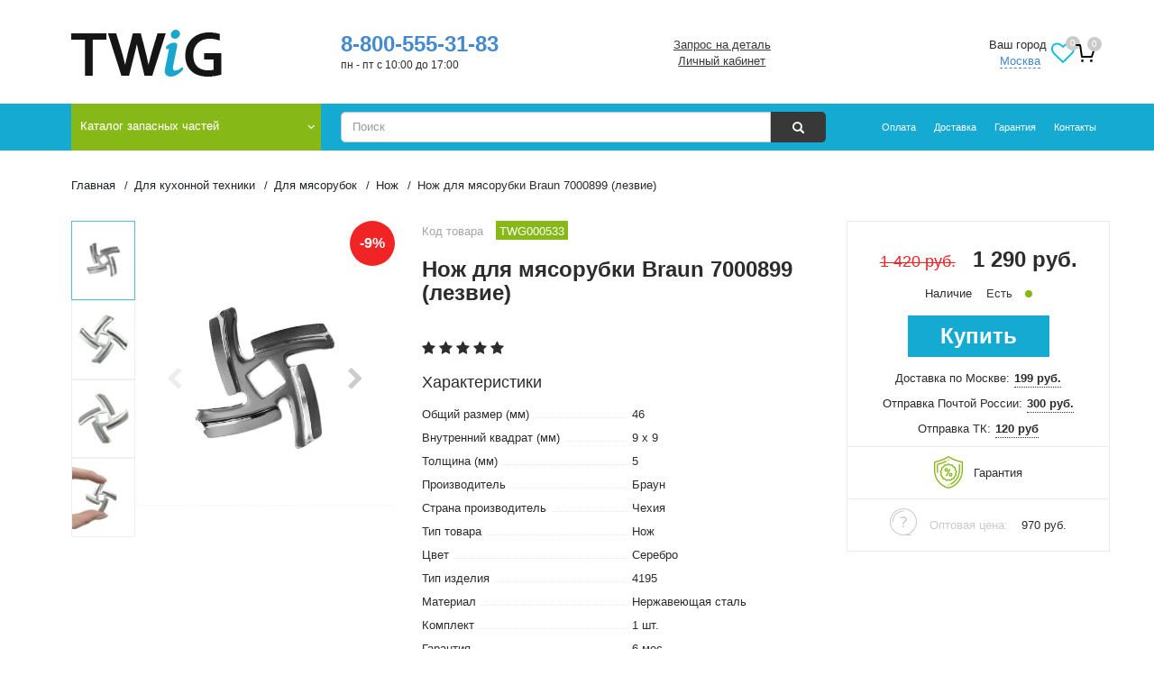

--- FILE ---
content_type: text/html; charset=UTF-8
request_url: https://youtwig.ru/catalog/category-zapchasti-mbt/category-miasorubki/nozh-dlya-myasorubki-braun/
body_size: 31822
content:
<!DOCTYPE html>
<html lang=ru data-time=21>
<head>
<script>String.prototype.mb_split=function(separator,limit){return this.split(separator,limit);};String.prototype.mb_substr=function(start,length){return this.substr(start,length);};</script>
<link rel=preload href="/local/templates/nmain/fonts/FontAwesome.woff2" as=font type="font/woff2" crossorigin=anonymous />
<link rel=preload href="/local/templates/nmain/fonts/glyphicons-halflings-regular.woff" as=font type="font/woff" crossorigin=anonymous />
<meta http-equiv=X-UA-Compatible content="IE=edge"/>
<meta name=viewport content="width=device-width, minimum-scale=1.0, maximum-scale=1.0, user-scalable=no">
<title>Нож для мясорубки Braun 7000899 (лезвие) - купить c доставкой по цене 1 290 руб.</title>
<meta name=yandex-verification content=4ed89756b1a3512c />
<meta name=yandex-verification content=949cd2a7e179152b />
<meta name=yandex-verification content=43c4e5c98cd0d2a1 />
<meta name=yandex-verification content=6742e5b344147f67 />
<meta name=google-site-verification content=LKadqUVVCy5GFZFaopWIV9Yf6dwpxyjTdphrWeymslA />
<meta name=wmail-verification content=1da92fcdb7eabca1 />
<meta name=msvalidate.01 content=2F744F87BA88F923E30BA8C702A39A0D />
<meta name=wot-verification content=8ebff69048ecb1ba29e3 />
<meta name=cypr-verification content=9560fa408865797f3b0ff2f5a5052e5f />
<meta name=mailru-verification content=d3ca87c1d94cea05 />
<meta name=facebook-domain-verification content=bvzdkgjlzeszg6rjt2inm7yty0ukti />
<meta name=majestic-site-verification content=MJ12_e54747bd-edc9-4905-81f4-3b020848f5c0>
<meta name=msapplication-config content="/local/templates/nmain/favicon/browserconfig.xml"/>
<script data-pagespeed-no-defer>(function(){function d(b){var a=window;if(a.addEventListener)a.addEventListener("load",b,!1);else if(a.attachEvent)a.attachEvent("onload",b);else{var c=a.onload;a.onload=function(){b.call(this);c&&c.call(this)}}}var p=Date.now||function(){return+new Date};window.pagespeed=window.pagespeed||{};var q=window.pagespeed;function r(){this.a=!0}r.prototype.c=function(b){b=parseInt(b.substring(0,b.indexOf(" ")),10);return!isNaN(b)&&b<=p()};r.prototype.hasExpired=r.prototype.c;r.prototype.b=function(b){return b.substring(b.indexOf(" ",b.indexOf(" ")+1)+1)};r.prototype.getData=r.prototype.b;r.prototype.f=function(b){var a=document.getElementsByTagName("script"),a=a[a.length-1];a.parentNode.replaceChild(b,a)};r.prototype.replaceLastScript=r.prototype.f;
r.prototype.g=function(b){var a=window.localStorage.getItem("pagespeed_lsc_url:"+b),c=document.createElement(a?"style":"link");a&&!this.c(a)?(c.type="text/css",c.appendChild(document.createTextNode(this.b(a)))):(c.rel="stylesheet",c.href=b,this.a=!0);this.f(c)};r.prototype.inlineCss=r.prototype.g;
r.prototype.h=function(b,a){var c=window.localStorage.getItem("pagespeed_lsc_url:"+b+" pagespeed_lsc_hash:"+a),f=document.createElement("img");c&&!this.c(c)?f.src=this.b(c):(f.src=b,this.a=!0);for(var c=2,k=arguments.length;c<k;++c){var g=arguments[c].indexOf("=");f.setAttribute(arguments[c].substring(0,g),arguments[c].substring(g+1))}this.f(f)};r.prototype.inlineImg=r.prototype.h;
function t(b,a,c,f){a=document.getElementsByTagName(a);for(var k=0,g=a.length;k<g;++k){var e=a[k],m=e.getAttribute("data-pagespeed-lsc-hash"),h=e.getAttribute("data-pagespeed-lsc-url");if(m&&h){h="pagespeed_lsc_url:"+h;c&&(h+=" pagespeed_lsc_hash:"+m);var l=e.getAttribute("data-pagespeed-lsc-expiry"),l=l?(new Date(l)).getTime():"",e=f(e);if(!e){var n=window.localStorage.getItem(h);n&&(e=b.b(n))}e&&(window.localStorage.setItem(h,l+" "+m+" "+e),b.a=!0)}}}
function u(b){t(b,"img",!0,function(a){return a.src});t(b,"style",!1,function(a){return a.firstChild?a.firstChild.nodeValue:null})}
q.i=function(){if(window.localStorage){var b=new r;q.localStorageCache=b;d(function(){u(b)});d(function(){if(b.a){for(var a=[],c=[],f=0,k=p(),g=0,e=window.localStorage.length;g<e;++g){var m=window.localStorage.key(g);if(!m.indexOf("pagespeed_lsc_url:")){var h=window.localStorage.getItem(m),l=h.indexOf(" "),n=parseInt(h.substring(0,l),10);if(!isNaN(n))if(n<=k){a.push(m);continue}else if(n<f||!f)f=n;c.push(h.substring(l+1,h.indexOf(" ",l+1)))}}k="";f&&(k="; expires="+(new Date(f)).toUTCString());document.cookie=
"_GPSLSC="+c.join("!")+k;g=0;for(e=a.length;g<e;++g)window.localStorage.removeItem(a[g]);b.a=!1}})}};q.localStorageCacheInit=q.i;})();
pagespeed.localStorageCacheInit();</script><link rel="shortcut icon" type="image/x-icon" href="/local/templates/nmain/favicon/favicon.ico" data-pagespeed-lsc-url="https://youtwig.ru/local/templates/nmain/favicon/favicon.ico"/>
<link rel=apple-touch-icon sizes=180x180 href="/local/templates/nmain/favicon/xapple-touch-icon.png.pagespeed.ic.cKuAGJ7_52.webp">
<link rel=icon type="image/png" sizes=32x32 href="/local/templates/nmain/favicon/xfavicon-32x32.png.pagespeed.ic.glGto7AkFh.webp">
<link rel=icon type="image/png" sizes=16x16 href="/local/templates/nmain/favicon/xfavicon-16x16.png.pagespeed.ic.CAw_Vl0xv0.webp">
<link rel=manifest href="https://youtwig.ru/local/templates/nmain/favicon/manifest.json">
<link rel=mask-icon href="/local/templates/nmain/favicon/safari-pinned-tab.svg" color="#5bbad5">
<meta name=msapplication-TileColor content="#da532c">
<meta name=theme-color content="#ffffff">
<meta name=twitter:card content=summary>
<meta name=twitter:site content="@TWiG_News">
<meta name=twitter:title content="Нож для мясорубки Braun 7000899 (лезвие) - купить  c доставкой по цене 1 290 руб.">
<meta property=og:title content="Нож для мясорубки Braun 7000899 (лезвие) - купить  c доставкой по цене 1 290 руб."/>
<meta property=og:image content="https://youtwig.ru/upload/cache/thumbs/wf7m9wz4tznfh7jaror30svwbdwm4cpf_141243_500_500ffffff.jpg">
<meta property=og:type content=website />
<meta property=og:url content="https://youtwig.ru/catalog/category-zapchasti-mbt/category-miasorubki/nozh-dlya-myasorubki-braun/"/>
<script type='application/ld+json'>
        {
            "@context": "http://www.schema.org",
            "@type": "WPHeader",
            "name": "Нож для мясорубки Braun 7000899 (лезвие) - купить  c доставкой по цене 1 290 руб.",
      "description": "Нож для мясорубки Braun 7000899 (лезвие) - купить по цене от 1 290 руб. в интернет-магазине запчастей для электромясорубок и бытовой техники TWiG. Доставка от  руб. , самовывоз. Звоните: ",
      "inLanguage": "ru",
      "image": {
          "@type": "ImageObject",
          "image": "https://youtwig.ru/upload/iblock/068/0684d5ef70dba50bcac1a16f90f6bd1d.png"
      }
  }
    </script>
<script src="//code.jivo.ru/widget/qllQjdC8le" async></script>
<script async src='https://www.google.com/recaptcha/api.js'></script>
<meta name=robots content="index, follow">
<meta name=description content="Нож для мясорубки Braun 7000899 (лезвие) - купить по цене от 1 290 руб. в интернет-магазине запчастей для электромясорубок и бытовой техники TWiG. Доставка от  руб. , самовывоз. Звоните: ">
<script>if(!window.BX)window.BX={};if(!window.BX.message)window.BX.message=function(mess){if(typeof mess==='object'){for(let i in mess){BX.message[i]=mess[i];}return true;}};</script>
<script>(window.BX||top.BX).message({"JS_CORE_LOADING":"Загрузка...","JS_CORE_NO_DATA":"- Нет данных -","JS_CORE_WINDOW_CLOSE":"Закрыть","JS_CORE_WINDOW_EXPAND":"Развернуть","JS_CORE_WINDOW_NARROW":"Свернуть в окно","JS_CORE_WINDOW_SAVE":"Сохранить","JS_CORE_WINDOW_CANCEL":"Отменить","JS_CORE_WINDOW_CONTINUE":"Продолжить","JS_CORE_H":"ч","JS_CORE_M":"м","JS_CORE_S":"с","JSADM_AI_HIDE_EXTRA":"Скрыть лишние","JSADM_AI_ALL_NOTIF":"Показать все","JSADM_AUTH_REQ":"Требуется авторизация!","JS_CORE_WINDOW_AUTH":"Войти","JS_CORE_IMAGE_FULL":"Полный размер"});</script>
<script src="/bitrix/js/main/core/core.min.js?1768049920229643"></script>
<script>BX.Runtime.registerExtension({"name":"main.core","namespace":"BX","loaded":true});</script>
<script>BX.setJSList(["\/bitrix\/js\/main\/core\/core_ajax.js","\/bitrix\/js\/main\/core\/core_promise.js","\/bitrix\/js\/main\/polyfill\/promise\/js\/promise.js","\/bitrix\/js\/main\/loadext\/loadext.js","\/bitrix\/js\/main\/loadext\/extension.js","\/bitrix\/js\/main\/polyfill\/promise\/js\/promise.js","\/bitrix\/js\/main\/polyfill\/find\/js\/find.js","\/bitrix\/js\/main\/polyfill\/includes\/js\/includes.js","\/bitrix\/js\/main\/polyfill\/matches\/js\/matches.js","\/bitrix\/js\/ui\/polyfill\/closest\/js\/closest.js","\/bitrix\/js\/main\/polyfill\/fill\/main.polyfill.fill.js","\/bitrix\/js\/main\/polyfill\/find\/js\/find.js","\/bitrix\/js\/main\/polyfill\/matches\/js\/matches.js","\/bitrix\/js\/main\/polyfill\/core\/dist\/polyfill.bundle.js","\/bitrix\/js\/main\/core\/core.js","\/bitrix\/js\/main\/polyfill\/intersectionobserver\/js\/intersectionobserver.js","\/bitrix\/js\/main\/lazyload\/dist\/lazyload.bundle.js","\/bitrix\/js\/main\/polyfill\/core\/dist\/polyfill.bundle.js","\/bitrix\/js\/main\/parambag\/dist\/parambag.bundle.js"]);</script>
<script>BX.Runtime.registerExtension({"name":"ui.dexie","namespace":"BX.DexieExport","loaded":true});</script>
<script>BX.Runtime.registerExtension({"name":"ls","namespace":"window","loaded":true});</script>
<script>BX.Runtime.registerExtension({"name":"fx","namespace":"window","loaded":true});</script>
<script>BX.Runtime.registerExtension({"name":"fc","namespace":"window","loaded":true});</script>
<script>(window.BX||top.BX).message({"LANGUAGE_ID":"ru","FORMAT_DATE":"DD.MM.YYYY","FORMAT_DATETIME":"DD.MM.YYYY HH:MI:SS","COOKIE_PREFIX":"BITRIX_SM","SERVER_TZ_OFFSET":"10800","UTF_MODE":"Y","SITE_ID":"s1","SITE_DIR":"\/","USER_ID":"","SERVER_TIME":1768933709,"USER_TZ_OFFSET":0,"USER_TZ_AUTO":"Y","bitrix_sessid":"43a2c4656f1aae04c65d38856bf5f71f"});</script>
<script src="/bitrix/cache/js/s1/nmain/kernel_main/kernel_main_v1.js?1768318974181776"></script>
<script src="/bitrix/js/ui/dexie/dist/dexie.bundle.min.js?1752232399102530"></script>
<script src="/bitrix/js/main/core,_core_ls.min.js,q17437518612683+core,_core_frame_cache.min.js,q175223240910481+cphttprequest.min.js,q17309362303623.pagespeed.jc.hIs8SYqmvI.js"></script><script>eval(mod_pagespeed_pifQQHgyIU);</script>
<script>eval(mod_pagespeed_AO1m08ryp4);</script>
<script>eval(mod_pagespeed_Dz8NvZqD_y);</script>
<script>BX.setJSList(["\/bitrix\/js\/main\/core\/core_fx.js","\/bitrix\/js\/main\/session.js","\/bitrix\/js\/main\/pageobject\/dist\/pageobject.bundle.js","\/bitrix\/js\/main\/core\/core_window.js","\/bitrix\/js\/main\/date\/main.date.js","\/bitrix\/js\/main\/core\/core_date.js","\/bitrix\/js\/main\/utils.js","\/bitrix\/js\/main\/dd.js","\/bitrix\/js\/main\/core\/core_uf.js","\/local\/templates\/.default\/components\/bitrix\/catalog\/ncatalog\/script.js","\/local\/templates\/.default\/components\/bitrix\/catalog\/ncatalog\/bitrix\/catalog.element\/.default\/script.js","\/local\/templates\/nmain\/js\/swiper-bundle.min.js","\/local\/templates\/nmain\/js\/ekko-lightbox.min.js","\/local\/templates\/nmain\/js\/jquery.maskedinput.min.js","\/local\/templates\/nmain\/js\/slick.min.js","\/bitrix\/templates\/.default\/components\/bitrix\/catalog.section\/kitslider\/script.min.js","\/local\/templates\/nmain\/js\/jquery.min.js","\/local\/templates\/nmain\/js\/jquery-ui.min.js","\/local\/templates\/nmain\/js\/bootstrap.min.js","\/local\/templates\/nmain\/js\/bootstrap_select\/bootstrap-select.js","\/local\/templates\/nmain\/js\/bootstrap_select\/language\/defaults-en.js","\/local\/templates\/nmain\/js\/bootstrap_select\/language\/defaults-ru.js","\/local\/templates\/nmain\/js\/main.min.js","\/local\/templates\/nmain\/js\/jquery.cookie.js","\/local\/templates\/nmain\/js\/kick.index.js","\/local\/templates\/nmain\/js\/pwa.js","\/local\/templates\/nmain\/js\/menu-improvements.js","\/local\/templates\/.default\/components\/twofingers\/location\/head\/script.js","\/local\/templates\/.default\/components\/twofingers\/location\/head\/js\/jquery.mousewheel.min.js","\/local\/templates\/.default\/components\/twofingers\/location\/head\/js\/jquery.nicescroll.js","\/local\/templates\/.default\/components\/bitrix\/menu\/ntop-menu\/script.js","\/local\/templates\/.default\/components\/bitrix\/search.form\/nbootstrap-suggest\/script.js","\/local\/templates\/.default\/components\/bitrix\/iblock.element.add.form\/contacts\/script.js","\/local\/components\/impel\/cartpreorder\/templates\/.default\/script.js","\/local\/templates\/.default\/components\/bitrix\/forum.topic.reviews\/ncomments\/script.js","\/local\/templates\/.default\/components\/bitrix\/forum.topic.reviews\/nquestions\/script.js"]);</script>
<script>(function(){"use strict";var counter=function(){var cookie=(function(name){var parts=("; "+document.cookie).split("; "+name+"=");if(parts.length==2){try{return JSON.parse(decodeURIComponent(parts.pop().split(";").shift()));}catch(e){}}})("BITRIX_CONVERSION_CONTEXT_s1");if(cookie&&cookie.EXPIRE>=BX.message("SERVER_TIME"))return;var request=new XMLHttpRequest();request.open("POST","/bitrix/tools/conversion/ajax_counter.php",true);request.setRequestHeader("Content-type","application/x-www-form-urlencoded");request.send("SITE_ID="+encodeURIComponent("s1")+"&sessid="+encodeURIComponent(BX.bitrix_sessid())+"&HTTP_REFERER="+encodeURIComponent(document.referrer));};if(window.frameRequestStart===true)BX.addCustomEvent("onFrameDataReceived",counter);else
BX.ready(counter);})();</script>
<script>var ajaxMessages={wait:"Загрузка..."}</script>
<script src="/bitrix/cache/js/s1/nmain/template_0da2d5853ab1a87490b3c944a8e52257/template_0da2d5853ab1a87490b3c944a8e52257_v1.js?1768216602289826"></script>
<script src="/bitrix/cache/js/s1/nmain/page_e9c534dc4ee0d208d5876982d5b6875e/page_e9c534dc4ee0d208d5876982d5b6875e_v1.js?1768216602173950"></script>
<link href="/bitrix/cache/css/s1/nmain/page_6eb092b13921c39594307a533a6640ca/page_6eb092b13921c39594307a533a6640ca_v1.css?176821671657621" type="text/css" rel=stylesheet data-pagespeed-lsc-url="https://youtwig.ru/bitrix/cache/css/s1/nmain/page_6eb092b13921c39594307a533a6640ca/page_6eb092b13921c39594307a533a6640ca_v1.css?176821671657621"/>
<link href="/bitrix/cache/css/s1/nmain/template_bc3684d8a63950b359edaa048a5f0c43/A.template_bc3684d8a63950b359edaa048a5f0c43_v1.css,q1768216602197132.pagespeed.cf.wT81ts1fiW.css" type="text/css" data-template-style=true rel=stylesheet />
</head>
<body id=page class="pos_page   catalog category_zapchasti_mbt category_miasorubki nozh_dlya_myasorubki_braun " itemscope itemtype="http://schema.org/WebPage"><noscript><meta HTTP-EQUIV="refresh" content="0;url='https://youtwig.ru/catalog/category-zapchasti-mbt/category-miasorubki/nozh-dlya-myasorubki-braun/?PageSpeed=noscript'" /><style><!--table,div,span,font,p{display:none} --></style><div style="display:block">Please click <a href="https://youtwig.ru/catalog/category-zapchasti-mbt/category-miasorubki/nozh-dlya-myasorubki-braun/?PageSpeed=noscript">here</a> if you are not redirected within a few seconds.</div></noscript>
<div class=page>
<header>
<div class=container>
<div class="col-md-6 col-sm-12 lw">
<div class=la itemscope="" itemtype="http://schema.org/Organization">
<div class="lia col-sm-6 col-md-5 col-lg-6">
<a itemprop=url href="/">
<img itemprop=logo class=img-responsive src="[data-uri]" onerror="this.onerror=null; this.src='/upload/iblock/068/0684d5ef70dba50bcac1a16f90f6bd1d.png'" alt="Интернет-магазин TWiG" data-pagespeed-lsc-url="https://youtwig.ru/upload/iblock/068/0684d5ef70dba50bcac1a16f90f6bd1d.png" data-pagespeed-lsc-hash=5Rd4t9SP00 data-pagespeed-lsc-expiry="Sat, 02 Jan 2027 05:51:28 GMT">
</a>
</div>
<div class="pa col-sm-6 col-md-7 col-lg-6">
<meta itemprop=name content="Интернет-магазин TWiG">
<meta itemprop=description content="Продажа запчастей и аксессуаров для техники">
<meta itemprop=address content="Россия, Москва улица Снежная дом 26 этаж 3">
<p itemprop=telephone class=phone><a href="callto:+78005553183">8-800-555-31-83</a></p>
<p class=aw>пн - пт с 10:00 до 17:00</p>
</div>
</div>
</div>
<div class="col-md-6 col-sm-12 mcw">
<div class="col-md-6 mw">
<ul class="menu list">
<li class="zapros na detal">
<a href="#askfordetail" data-toggle=modal rel=nofollow onClick="yaCounter21503785.reachGoal('zapros-na-detal');">
Запрос на деталь </a>
</li>
<li class="lichnyy kabinet">
<a href="/personal/" rel=nofollow onClick="yaCounter21503785.reachGoal('lichniy-kabinet');">
Личный кабинет </a>
</li>
</ul>
</div>
<div class="col-md-6 cw">
<span class=tfl__link-container>
<span class=tfl__link-label>Ваш город</span><span>
<a href="#" data-location-id=84 data-location-code=0000073738 class=" tfl__link">Москва</a>
</span>
</span>
<div class=tfl-popup-overlay style="display:none;">
<div class="tfl-popup favorites-left-locations">
<div class="tfl-popup__close tfl-popup__close_list"></div>
<div class=tfl-popup__title-container>
<div class=tfl-popup__title>Укажите свой город</span></div>
</div>
<div class=tfl-popup__search-wrapper>
<div class=tfl-popup__search>
<input type=text autocomplete=off name=search placeholder="Начните вводить название города" class=tfl-popup__search-input>
<a href="#" class=tfl-popup__clear-field>
<span class=tfl-popup__close></span>
</a>
<div class=tfl-popup__search-icon>
<svg width=17 height=17 viewBox="0 0 17 17" aria-hidden=true>
<path class=cls-1 d="M16.709,16.719a1,1,0,0,1-1.412,0l-3.256-3.287A7.475,7.475,0,1,1,15,7.5a7.433,7.433,0,0,1-1.549,4.518l3.258,3.289A1,1,0,0,1,16.709,16.719ZM7.5,2A5.5,5.5,0,1,0,13,7.5,5.5,5.5,0,0,0,7.5,2Z"></path>
</svg>
</div>
</div>
</div>
<div class=tfl-popup__container>
<div class="tfl-popup__scroll-container tfl-popup__defaults">
<ul class=tfl-popup__list></ul>
</div>
<div class="tfl-popup__scroll-container tfl-popup__locations">
<ul class=tfl-popup__list></ul>
<div class=tfl-popup__nofound-mess>Населенного пункта по вашим критериям не найдено :(</div>
</div>
</div>
</div>
<div class=tfl-popup-overlay__loader>
<div class=tfl-popup-overlay__circle></div>
<div class=tfl-popup-overlay__circle></div>
<div class=tfl-popup-overlay__circle></div>
</div>
</div>
<div class=tfl-define-popup style="display:none;">
<div class=tfl-define-popup__text>Ваш город <b>Москва</b>?</div>
<div class=tfl-popup__close></div>
<div class=tfl-define-popup__buttons style="border-radius: 0 0 5px 5px">
<a href="#" class="tfl-define-popup__button tfl-define-popup__main tfl-define-popup__yes">Да</a>
<a href="#" class="tfl-define-popup__button tfl-define-popup__second tfl-define-popup__list">Изменить</a>
</div>
</div>
<script>var TFLocation;if(typeof BX!='undefined'){if(window.frameCacheVars!==undefined){BX.addCustomEvent("onFrameDataReceived",function(json){initTFLocation();});}else{BX.ready(function(){if(window.frameCacheVars!==undefined){BX.addCustomEvent("onFrameDataReceived",function(json){initTFLocation();});}else{initTFLocation();}});}}else{$(function(){initTFLocation();});}if(typeof initTFLocation==='undefined'){initTFLocation=function(){TFLocation=new TfLocation({"path":"\/bitrix\/components\/twofingers\/location","request_uri":"\/catalog\/category-zapchasti-mbt\/category-miasorubki\/nozh-dlya-myasorubki-braun\/","ajax_search":true,"mobile_width":"767","load_type":"defaults"},'; ');$(document).on('click','.tfl__link',function(e){TFLocation.openLocationsPopup($(this));e.stopPropagation();e.preventDefault();return false;});}}</script>
<button class="icon-control icon-control--favorite"><span class="fa fa-heart-o fa-2x"></span><span class="fav-count sup-count">0</span></button>
<div id=bx_basket_top class="bx-basket bx-opener"><div id=miniCart>
<a href="/personal/cart/">
<div class=counter-icon><svg data-v-0016e1fe="" viewBox="0 0 24 24" width=24 height=24 class=icon><use xlink:href="/bitrix/templates/nmain/images/sprite.svg#orders" href="/bitrix/templates/nmain/images/sprite.svg#orders"></use></svg></div>
<span class="acq sup-count">
0 </span>
</a>
</div></div>
</div>
</div>
</div>
</header>
<div class=tnw>
<div class=container>
<div class="col-sm-4 col-md-3 dw">
<nav id=header-top-links class="navbar navbar-default navbar-top header-top-links">
<div class=navbar-header>
<button type=button class=navbar-toggle data-toggle=collapse data-target="#bs-example-navbar-collapse-">
<i class="fa fa-bars" aria-hidden=true>
</i>
</button>
</div>
<div class="collapse navbar-collapse bs-example-navbar-collapse" id=bs-example-navbar-collapse->
<ul class="nav navbar-nav" id=hls>
<li class=lv-1><label for=searchboxchk class="hidden-sm hidden-md hidden-lg" id=search-open><span class="glyphicon glyphicon-search"></span></label>
<a data-title="Каталог запасных частей" href="/catalog/" class=rlvs>
Каталог запасных частей	</a>
<ul class=dropdown-menu itemscope itemtype="http://schema.org/SiteNavigationElement">
<li class="lvs lv-2"><a href="/catalog/akcii/">Скидки</a>
</li>
<li class="lvs lv-2"><a itemprop=url href="/catalog/dla_stiralok/" class=parent>Для стиральных машин</a> <ul class="dropdown-m-menu dropdown-menu dropdown-sub-menu">
<li class="lvs lv-3"> <ul class="dropdown-m-menu ">
<li class="lvs lv-4"><a href="/catalog/dla_stiralok/filter/typeproduct-is-amortizator/">Амортизаторы</a>
</li>
<li class="lvs lv-4"><a href="/catalog/dla_stiralok/filter/typeproduct-is-bak/">Баки</a>
</li>
<li class="lvs lv-4"><a href="/catalog/dla_stiralok/filter/typeproduct-is-bojnik/">Бойники</a>
</li>
<li class="lvs lv-4"><a href="/catalog/dla_stiralok/filter/typeproduct-is-vint/">Винты</a>
</li>
<li class="lvs lv-4"><a href="/catalog/dla_stiralok/filter/typeproduct-is-vtulka/">Втулка</a>
</li>
<li class="lvs lv-4"><a href="/catalog/dla_stiralok/filter/typeproduct-is-datchik/">Датчики</a>
</li>
<li class="lvs lv-4"><a href="/catalog/dla_stiralok/filter/typeproduct-is-derzhatel/">Держатель</a>
</li>
<li class="lvs lv-4"><a href="/catalog/dla_stiralok/filter/typeproduct-is-dozator/">Дозаторы</a>
</li>
<li class="lvs lv-4"><a href="/catalog/dla_stiralok/filter/typeproduct-is-ubl/">Замки люка (УБЛ)</a>
</li>
<li class="lvs lv-4"><a href="/catalog/dla_stiralok/filter/typeproduct-is-knopka/">Кнопки</a>
</li>
<li class="lvs lv-4"><a href="/catalog/dla_stiralok/filter/typeproduct-is-kondensator/">Конденсаторы</a>
</li>
<li class="lvs lv-4"><a href="/catalog/dla_stiralok/filter/typeproduct-is-krestovina/">Крестовины</a>
</li>
<li class="lvs lv-4"><a href="/catalog/dla_stiralok/filter/typeproduct-is-kryshka/">Крышки</a>
</li>
<li class="lvs lv-4"><a href="/catalog/dla_stiralok/filter/typeproduct-is-krjuchok/">Крючок</a>
</li>
<li class="lvs lv-4"><a href="/catalog/dla_stiralok/filter/typeproduct-is-ljuk/">Люки</a>
</li>
<li class="lvs lv-4"><a href="/catalog/dla_stiralok/filter/typeproduct-is-manzheta/">Манжеты</a>
</li>
<li class="lvs lv-4"><a href="/catalog/dla_stiralok/filter/typeproduct-is-nasos/">Насосы</a>
</li>
<li class="lvs lv-4"><a href="/catalog/dla_stiralok/filter/typeproduct-is-nozhki/">Ножки</a>
</li>
<li class="lvs lv-4"><a href="/catalog/dla_stiralok/filter/typeproduct-is-obramlenije/">Обрамления люков (рамки)</a>
</li>
<li class="lvs lv-4"><a href="/catalog/dla_stiralok/filter/typeproduct-is-obratnyj_klapan/">Обратные клапаны</a>
</li>
<li class="lvs lv-4"><a href="/catalog/dla_stiralok/filter/typeproduct-is-panel_upravlenija/">Панели управления</a>
</li>
<li class="lvs lv-4"><a href="/catalog/dla_stiralok/filter/typeproduct-is-patrubok/">Патрубки</a>
</li>
<li class="lvs lv-4"><a href="/catalog/dla_stiralok/filter/typeproduct-is-perehodnik/">Переходники</a>
</li>
<li class="lvs lv-4"><a href="/catalog/dla_stiralok/filter/typeproduct-is-petli/">Петли</a>
</li>
<li class="lvs lv-4"><a href="/catalog/dla_stiralok/filter/typeproduct-is-plata/">Платы</a>
</li>
</ul></li>
<li class="lvs lv-3"> <ul class="dropdown-m-menu ">
<li class="lvs lv-4"><a href="/catalog/dla_stiralok/filter/typeproduct-is-podshipnik/">Подшипники</a>
</li>
<li class="lvs lv-4"><a href="/catalog/dla_stiralok/filter/typeproduct-is-setevoj-shnur/">Провода</a>
</li>
<li class="lvs lv-4"><a href="/catalog/dla_stiralok/filter/typeproduct-is-prokladka/">Прокладка</a>
</li>
<li class="lvs lv-4"><a href="/catalog/dla_stiralok/filter/typeproduct-is-protivoves/">Противовесы</a>
</li>
<li class="lvs lv-4"><a href="/catalog/dla_stiralok/filter/typeproduct-is-prochee/">Прочие товары</a>
</li>
<li class="lvs lv-4"><a href="/catalog/dla_stiralok/filter/typeproduct-is-pruzhina/">Пружины</a>
</li>
<li class="lvs lv-4"><a href="/catalog/dla_stiralok/filter/typeproduct-is-pruzhina-ruchek-ljuka/">Пружины ручек люка</a>
</li>
<li class="lvs lv-4"><a href="/catalog/dla_stiralok/filter/typeproduct-is-remkomplekt/">Ремкомплекты</a>
</li>
<li class="lvs lv-4"><a href="/catalog/dla_stiralok/filter/typeproduct-is-remni/">Ремни</a>
</li>
<li class="lvs lv-4"><a href="/catalog/dla_stiralok/filter/typeproduct-is-ruchka/">Ручки</a>
</li>
<li class="lvs lv-4"><a href="/catalog/dla_stiralok/filter/typeproduct-is-salnik/">Сальники</a>
</li>
<li class="lvs lv-4"><a href="/catalog/dla_stiralok/filter/typeproduct-is-setevoj-filtr/">Сетевые фильтры</a>
</li>
<li class="lvs lv-4"><a href="/catalog/dla_stiralok/filter/typeproduct-is-support/">Суппорты</a>
</li>
<li class="lvs lv-4"><a href="/catalog/dla_stiralok/filter/typeproduct-is-trubka/">Трубки</a>
</li>
<li class="lvs lv-4"><a href="/catalog/dla_stiralok/filter/typeproduct-is-ten_dlja_sma/">Тэны</a>
</li>
<li class="lvs lv-4"><a href="/catalog/dla_stiralok/filter/typeproduct-is-ulitka_nasosa/">Улитки насоса</a>
</li>
<li class="lvs lv-4"><a href="/catalog/dla_stiralok/filter/typeproduct-is-uplotnitel/">Уплотнитель</a>
</li>
<li class="lvs lv-4"><a href="/catalog/dla_stiralok/filter/typeproduct-is-filtr/">Фильтры</a>
</li>
<li class="lvs lv-4"><a href="/catalog/dla_stiralok/filter/typeproduct-is-homut/">Хомуты</a>
</li>
<li class="lvs lv-4"><a href="/catalog/dla_stiralok/filter/typeproduct-is-shkiv/">Шкивы</a>
</li>
<li class="lvs lv-4"><a href="/catalog/dla_stiralok/filter/typeproduct-is-shlang/">Шланги</a>
</li>
<li class="lvs lv-4"><a href="/catalog/dla_stiralok/filter/typeproduct-is-shhetki_dlja_jel_dvigatelja/">Щетки электродвигателя</a>
</li>
<li class="lvs lv-4"><a href="/catalog/dla_stiralok/filter/typeproduct-is-elklapan/">Электроклапаны</a>
</li>
</ul></li>
<li class="lvs lv-3"> <ul class="dropdown-m-menu ">
<li class="lvs lv-4"><a href="/catalog/dla_stiralok/filter/manufacturer-is-lg_electronics/">LG</a>
</li>
<li class="lvs lv-4"><a href="/catalog/dla_stiralok/filter/manufacturer-is-bosch/">Bosch</a>
</li>
<li class="lvs lv-4"><a href="/catalog/dla_stiralok/filter/manufacturer-is-ardo/">Ardo</a>
</li>
<li class="lvs lv-4"><a href="/catalog/dla_stiralok/filter/manufacturer-is-samsung/">Samsung</a>
</li>
<li class="lvs lv-4"><a href="/catalog/dla_stiralok/filter/manufacturer-is-indesit/">Indesit</a>
</li>
<li class="lvs lv-4"><a href="/catalog/dla_stiralok/filter/manufacturer-is-gorenje/">Gorenje</a>
</li>
<li class="lvs lv-4"><a href="/catalog/dla_stiralok/filter/manufacturer-is-electrolux/">Electrolux</a>
</li>
<li class="lvs lv-4"><a href="/catalog/dla_stiralok/filter/manufacturer-is-zanussi/">Zanussi</a>
</li>
</ul></li></ul></li>
<li class="lvs lv-2"><a itemprop=url href="/catalog/category-zapchasti-mbt/dlya-holodilnikov/" class=parent>Для холодильников</a> <ul class="dropdown-m-menu dropdown-menu dropdown-sub-menu">
<li class="lvs lv-3"> <ul class="dropdown-m-menu ">
<li class="lvs lv-4"><a href="/catalog/category-zapchasti-mbt/dlya-holodilnikov/filter/typeproduct-is-blok-upravlenija/">Блоки управления</a>
</li>
<li class="lvs lv-4"><a href="/catalog/category-zapchasti-mbt/dlya-holodilnikov/filter/typeproduct-is-ventiljator/">Вентиляторы</a>
</li>
<li class="lvs lv-4"><a href="/catalog/category-zapchasti-mbt/dlya-holodilnikov/filter/typeproduct-is-vtulka/">Втулка</a>
</li>
<li class="lvs lv-4"><a href="/catalog/category-zapchasti-mbt/dlya-holodilnikov/filter/typeproduct-is-vykljuchatel/">Выключатели</a>
</li>
<li class="lvs lv-4"><a href="/catalog/category-zapchasti-mbt/dlya-holodilnikov/filter/typeproduct-is-datchik/">Датчики</a>
</li>
<li class="lvs lv-4"><a href="/catalog/category-zapchasti-mbt/dlya-holodilnikov/filter/typeproduct-is-kryshka/">Крышки</a>
</li>
<li class="lvs lv-4"><a href="/catalog/category-zapchasti-mbt/dlya-holodilnikov/filter/typeproduct-is-krepezh-fasada/">Крепеж фасада</a>
</li>
<li class="lvs lv-4"><a href="/catalog/category-zapchasti-mbt/dlya-holodilnikov/filter/typeproduct-is-lampochka/">Лампочки</a>
</li>
<li class="lvs lv-4"><a href="/catalog/category-zapchasti-mbt/dlya-holodilnikov/filter/typeproduct-is-motor/">Моторы</a>
</li>
<li class="lvs lv-4"><a href="/catalog/category-zapchasti-mbt/dlya-holodilnikov/filter/typeproduct-is-obramlenije/">Обрамление полки</a>
</li>
<li class="lvs lv-4"><a href="/catalog/category-zapchasti-mbt/dlya-holodilnikov/filter/typeproduct-is-panel_holodilnika/">Панели для холодильника</a>
</li>
<li class="lvs lv-4"><a href="/catalog/category-zapchasti-mbt/dlya-holodilnikov/filter/typeproduct-is-petli/">Петли</a>
</li>
<li class="lvs lv-4"><a href="/catalog/category-zapchasti-mbt/dlya-holodilnikov/filter/typeproduct-is-poddon/">Поддоны</a>
</li>
<li class="lvs lv-4"><a href="/catalog/category-zapchasti-mbt/dlya-holodilnikov/filter/typeproduct-is-polka/">Полки</a>
</li>
</ul></li>
<li class="lvs lv-3"> <ul class="dropdown-m-menu ">
<li class="lvs lv-4"><a href="/catalog/category-zapchasti-mbt/dlya-holodilnikov/filter/typeproduct-is-setevoj-shnur/">Провод</a>
</li>
<li class="lvs lv-4"><a href="/catalog/category-zapchasti-mbt/dlya-holodilnikov/filter/typeproduct-is-prochee/">Прочее</a>
</li>
<li class="lvs lv-4"><a href="/catalog/category-zapchasti-mbt/dlya-holodilnikov/filter/typeproduct-is-rele/">Реле</a>
</li>
<li class="lvs lv-4"><a href="/catalog/category-zapchasti-mbt/dlya-holodilnikov/filter/typeproduct-is-remkomplekt/">Ремкомплекты</a>
</li>
<li class="lvs lv-4"><a href="/catalog/category-zapchasti-mbt/dlya-holodilnikov/filter/typeproduct-is-ruchka_dlja_holodilnika/">Ручки для холодильника</a>
</li>
<li class="lvs lv-4"><a href="/catalog/category-zapchasti-mbt/dlya-holodilnikov/filter/typeproduct-is-timer/">Таймеры</a>
</li>
<li class="lvs lv-4"><a href="/catalog/category-zapchasti-mbt/dlya-holodilnikov/filter/typeproduct-is-termometr/">Термометр</a>
</li>
<li class="lvs lv-4"><a href="/catalog/category-zapchasti-mbt/dlya-holodilnikov/filter/typeproduct-is-termoreguljator/">Терморегуляторы</a>
</li>
<li class="lvs lv-4"><a href="/catalog/category-zapchasti-mbt/dlya-holodilnikov/filter/typeproduct-is-termostat/">Термостаты</a>
</li>
<li class="lvs lv-4"><a href="/catalog/category-zapchasti-mbt/dlya-holodilnikov/filter/typeproduct-is-uplotnitel/">Уплотнители</a>
</li>
<li class="lvs lv-4"><a href="/catalog/category-zapchasti-mbt/dlya-holodilnikov/filter/typeproduct-is-filtr/">Фильтры</a>
</li>
<li class="lvs lv-4"><a href="/catalog/category-zapchasti-mbt/dlya-holodilnikov/filter/typeproduct-is-forma_lda/">Формы для льда</a>
</li>
<li class="lvs lv-4"><a href="/catalog/category-zapchasti-mbt/dlya-holodilnikov/filter/typeproduct-is-jashhik/">Ящики</a>
</li>
</ul></li>
<li class="lvs lv-3"> <ul class="dropdown-m-menu ">
<li class="lvs lv-4"><a href="/catalog/category-zapchasti-mbt/dlya-holodilnikov/filter/manufacturer-is-bosch/">Bosch </a>
</li>
<li class="lvs lv-4"><a href="/catalog/category-zapchasti-mbt/dlya-holodilnikov/filter/manufacturer-is-electrolux/">Electrolux </a>
</li>
<li class="lvs lv-4"><a href="/catalog/category-zapchasti-mbt/dlya-holodilnikov/filter/manufacturer-is-indesit/">Indesit </a>
</li>
<li class="lvs lv-4"><a href="/catalog/category-zapchasti-mbt/dlya-holodilnikov/filter/manufacturer-is-liebherr/">Liebherr </a>
</li>
<li class="lvs lv-4"><a href="/catalog/category-zapchasti-mbt/dlya-holodilnikov/filter/manufacturer-is-lg_electronics/">LG </a>
</li>
<li class="lvs lv-4"><a href="/catalog/category-zapchasti-mbt/dlya-holodilnikov/filter/manufacturer-is-stinol/">Stinol </a>
</li>
<li class="lvs lv-4"><a href="/catalog/category-zapchasti-mbt/dlya-holodilnikov/filter/manufacturer-is-atlant/">Атлант </a>
</li>
<li class="lvs lv-4"><a href="/catalog/category-zapchasti-mbt/dlya-holodilnikov/filter/manufacturer-is-gorenje/">Gorenje</a>
</li>
</ul></li></ul></li>
<li class="lvs lv-2"><a itemprop=url href="/catalog/category-zapchasti-mbt/category-miasorubki/" class=parent>Для мясорубок</a> <ul class="dropdown-m-menu dropdown-menu dropdown-sub-menu">
<li class="lvs lv-3"> <ul class="dropdown-m-menu ">
<li class="lvs lv-4"><a href="/catalog/category-zapchasti-mbt/category-miasorubki/filter/typeproduct-is-barabanchik/">Барабанчики</a>
</li>
<li class="lvs lv-4"><a href="/catalog/category-zapchasti-mbt/category-miasorubki/filter/typeproduct-is-vstavka/">Вставки</a>
</li>
<li class="lvs lv-4"><a href="/catalog/category-zapchasti-mbt/category-miasorubki/filter/typeproduct-is-vtulka/">Втулки</a>
</li>
<li class="lvs lv-4"><a href="/catalog/category-zapchasti-mbt/category-miasorubki/filter/typeproduct-is-gajka/">Гайки</a>
</li>
<li class="lvs lv-4"><a href="/catalog/category-zapchasti-mbt/category-miasorubki/filter/typeproduct-is-derzhatel/">Держатели</a>
</li>
<li class="lvs lv-4"><a href="/catalog/category-zapchasti-mbt/category-miasorubki/filter/typeproduct-is-knopka/">Кнопки</a>
</li>
<li class="lvs lv-4"><a href="/catalog/category-zapchasti-mbt/category-miasorubki/filter/typeproduct-is-commutator/">Коммутатор</a>
</li>
<li class="lvs lv-4"><a href="/catalog/category-zapchasti-mbt/category-miasorubki/filter/typeproduct-is-komplekt-shesteren/">Комплекты шестерен</a>
</li>
<li class="lvs lv-4"><a href="/catalog/category-zapchasti-mbt/category-miasorubki/filter/typeproduct-is-connector/">Коннекторы</a>
</li>
<li class="lvs lv-4"><a href="/catalog/category-zapchasti-mbt/category-miasorubki/filter/typeproduct-is-korpus/">Корпусы</a>
</li>
<li class="lvs lv-4"><a href="/catalog/category-zapchasti-mbt/category-miasorubki/filter/typeproduct-is-kryshka/">Крышки</a>
</li>
<li class="lvs lv-4"><a href="/catalog/category-zapchasti-mbt/category-miasorubki/filter/typeproduct-is-lotok/">Лотки</a>
</li>
<li class="lvs lv-4"><a href="/catalog/category-zapchasti-mbt/category-miasorubki/filter/typeproduct-is-motor/">Моторы</a>
</li>
<li class="lvs lv-4"><a href="/catalog/category-zapchasti-mbt/category-miasorubki/filter/typeproduct-is-mufta/">Муфты</a>
</li>
<li class="lvs lv-4"><a href="/catalog/category-zapchasti-mbt/category-miasorubki/filter/typeproduct-is-nasadki/">Насадки</a>
</li>
<li class="lvs lv-4"><a href="/catalog/category-zapchasti-mbt/category-miasorubki/filter/typeproduct-is-nozh/">Ножи</a>
</li>
<li class="lvs lv-4"><a href="/catalog/category-zapchasti-mbt/category-miasorubki/filter/typeproduct-is-nozhki/">Ножки</a>
</li>
</ul></li>
<li class="lvs lv-3"> <ul class="dropdown-m-menu ">
<li class="lvs lv-4"><a href="/catalog/category-zapchasti-mbt/category-miasorubki/filter/typeproduct-is-nozh_reshetka/">Нож+решетка</a>
</li>
<li class="lvs lv-4"><a href="/catalog/category-zapchasti-mbt/category-miasorubki/filter/typeproduct-is-predohranitel/">Предохранители</a>
</li>
<li class="lvs lv-4"><a href="/catalog/category-zapchasti-mbt/category-miasorubki/filter/typeproduct-is-predohranitelnaja_mufta/">Предохранительные муфты</a>
</li>
<li class="lvs lv-4"><a href="/catalog/category-zapchasti-mbt/category-miasorubki/filter/typeproduct-is-remni/">Приводные ремни</a>
</li>
<li class="lvs lv-4"><a href="/catalog/category-zapchasti-mbt/category-miasorubki/filter/typeproduct-is-prokladka/">Прокладки</a>
</li>
<li class="lvs lv-4"><a href="/catalog/category-zapchasti-mbt/category-miasorubki/filter/typeproduct-is-reduktor/">Редуктор</a>
</li>
<li class="lvs lv-4"><a href="/catalog/category-zapchasti-mbt/category-miasorubki/filter/typeproduct-is-reshetki/">Решетки</a>
</li>
<li class="lvs lv-4"><a href="/catalog/category-zapchasti-mbt/category-miasorubki/filter/typeproduct-is-salnik/">Сальники</a>
</li>
<li class="lvs lv-4"><a href="/catalog/category-zapchasti-mbt/category-miasorubki/filter/typeproduct-is-setevoj-filtr/">Сетевой фильтр</a>
</li>
<li class="lvs lv-4"><a href="/catalog/category-zapchasti-mbt/category-miasorubki/filter/typeproduct-is-setevoj-shnur/">Провода</a>
</li>
<li class="lvs lv-4"><a href="/catalog/category-zapchasti-mbt/category-miasorubki/filter/typeproduct-is-sliv/">Сливы</a>
</li>
<li class="lvs lv-4"><a href="/catalog/category-zapchasti-mbt/category-miasorubki/filter/typeproduct-is-tolkatel/">Толкатели</a>
</li>
<li class="lvs lv-4"><a href="/catalog/category-zapchasti-mbt/category-miasorubki/filter/typeproduct-is-citrus-press/">Цитрус-прессы</a>
</li>
<li class="lvs lv-4"><a href="/catalog/category-zapchasti-mbt/category-miasorubki/filter/typeproduct-is-chashi/">Чаши</a>
</li>
<li class="lvs lv-4"><a href="/catalog/category-zapchasti-mbt/category-miasorubki/filter/typeproduct-is-shesterni/">Шестерня</a>
</li>
<li class="lvs lv-4"><a href="/catalog/category-zapchasti-mbt/category-miasorubki/filter/typeproduct-is-shnek/">Шнеки</a>
</li>
</ul></li>
<li class="lvs lv-3"> <ul class="dropdown-m-menu ">
<li class="lvs lv-4"><a href="/catalog/category-zapchasti-mbt/category-miasorubki/filter/manufacturer-is-bosch/">Bosch</a>
</li>
<li class="lvs lv-4"><a href="/catalog/category-zapchasti-mbt/category-miasorubki/filter/manufacturer-is-88eb78c29dd0eb1e9a2a5143ab268045/">Braun</a>
</li>
<li class="lvs lv-4"><a href="/catalog/category-zapchasti-mbt/category-miasorubki/filter/manufacturer-is-gorenje/">Gorenje</a>
</li>
<li class="lvs lv-4"><a href="/catalog/category-zapchasti-mbt/category-miasorubki/filter/manufacturer-is-kenwood/">Kenwood</a>
</li>
<li class="lvs lv-4"><a href="/catalog/category-zapchasti-mbt/category-miasorubki/filter/manufacturer-is-moulinex/">Moulinex</a>
</li>
<li class="lvs lv-4"><a href="/catalog/category-zapchasti-mbt/category-miasorubki/filter/manufacturer-is-philips/">Philips</a>
</li>
<li class="lvs lv-4"><a href="/catalog/category-zapchasti-mbt/category-miasorubki/filter/manufacturer-is-redmond/">Redmond</a>
</li>
<li class="lvs lv-4"><a href="/catalog/category-zapchasti-mbt/category-miasorubki/filter/manufacturer-is-polaris/">Polaris</a>
</li>
<li class="lvs lv-4"><a href="/catalog/category-zapchasti-mbt/category-miasorubki/filter/manufacturer-is-supra/">Supra</a>
</li>
<li class="lvs lv-4"><a href="/catalog/category-zapchasti-mbt/category-miasorubki/filter/manufacturer-is-tefal/">Tefal</a>
</li>
<li class="lvs lv-4"><a href="/catalog/category-zapchasti-mbt/category-miasorubki/filter/manufacturer-is-zelmer/">Zelmer</a>
</li>
</ul></li></ul></li>
<li class="lvs lv-2"><a itemprop=url href="/catalog/category-zapchasti-mbt/dlya-kukhonnykh-kombaynov/" class=parent>Для кухонных комбайнов</a> <ul class="dropdown-m-menu dropdown-menu dropdown-sub-menu">
<li class="lvs lv-3"> <ul class="dropdown-m-menu ">
<li class="lvs lv-4"><a href="/catalog/category-zapchasti-mbt/dlya-kukhonnykh-kombaynov/filter/typeproduct-is-venchik/">Венчики</a>
</li>
<li class="lvs lv-4"><a href="/catalog/category-zapchasti-mbt/dlya-kukhonnykh-kombaynov/filter/typeproduct-is-vtulka/">Втулки</a>
</li>
<li class="lvs lv-4"><a href="/catalog/category-zapchasti-mbt/dlya-kukhonnykh-kombaynov/filter/typeproduct-is-gajka/">Гайки</a>
</li>
<li class="lvs lv-4"><a href="/catalog/category-zapchasti-mbt/dlya-kukhonnykh-kombaynov/filter/typeproduct-is-derzhatel/">Держатели</a>
</li>
<li class="lvs lv-4"><a href="/catalog/category-zapchasti-mbt/dlya-kukhonnykh-kombaynov/filter/typeproduct-is-izmelchitel/">Измельчители</a>
</li>
<li class="lvs lv-4"><a href="/catalog/category-zapchasti-mbt/dlya-kukhonnykh-kombaynov/filter/typeproduct-is-knopka/">Кнопки</a>
</li>
<li class="lvs lv-4"><a href="/catalog/category-zapchasti-mbt/dlya-kukhonnykh-kombaynov/filter/typeproduct-is-komplekt-shesteren/">Комплект шестеренок</a>
</li>
<li class="lvs lv-4"><a href="/catalog/category-zapchasti-mbt/dlya-kukhonnykh-kombaynov/filter/typeproduct-is-kopler/">Коплеры</a>
</li>
<li class="lvs lv-4"><a href="/catalog/category-zapchasti-mbt/dlya-kukhonnykh-kombaynov/filter/typeproduct-is-korpus/">Корпусы</a>
</li>
<li class="lvs lv-4"><a href="/catalog/category-zapchasti-mbt/dlya-kukhonnykh-kombaynov/filter/typeproduct-is-kryshka/">Крышки</a>
</li>
<li class="lvs lv-4"><a href="/catalog/category-zapchasti-mbt/dlya-kukhonnykh-kombaynov/filter/typeproduct-is-mufta/">Муфты</a>
</li>
<li class="lvs lv-4"><a href="/catalog/category-zapchasti-mbt/dlya-kukhonnykh-kombaynov/filter/typeproduct-is-nasadki/">Насадки</a>
</li>
<li class="lvs lv-4"><a href="/catalog/category-zapchasti-mbt/dlya-kukhonnykh-kombaynov/filter/typeproduct-is-nozh/">Ножи</a>
</li>
<li class="lvs lv-4"><a href="/catalog/category-zapchasti-mbt/dlya-kukhonnykh-kombaynov/filter/typeproduct-is-os/">Оси</a>
</li>
</ul></li>
<li class="lvs lv-3"> <ul class="dropdown-m-menu ">
<li class="lvs lv-4"><a href="/catalog/category-zapchasti-mbt/dlya-kukhonnykh-kombaynov/filter/typeproduct-is-podshipnik/">Подшипники</a>
</li>
<li class="lvs lv-4"><a href="/catalog/category-zapchasti-mbt/dlya-kukhonnykh-kombaynov/filter/typeproduct-is-predohranitelnaja_mufta/">Предохранительные муфты</a>
</li>
<li class="lvs lv-4"><a href="/catalog/category-zapchasti-mbt/dlya-kukhonnykh-kombaynov/filter/typeproduct-is-prokladka/">Прокладки</a>
</li>
<li class="lvs lv-4"><a href="/catalog/category-zapchasti-mbt/dlya-kukhonnykh-kombaynov/filter/typeproduct-is-reduktor/">Редукторы</a>
</li>
<li class="lvs lv-4"><a href="/catalog/category-zapchasti-mbt/dlya-kukhonnykh-kombaynov/filter/typeproduct-is-reduktor_venchika">Редукторы венчика</a>
</li>
<li class="lvs lv-4"><a href="/catalog/category-zapchasti-mbt/dlya-kukhonnykh-kombaynov/filter/typeproduct-is-remni/">Ремни</a>
</li>
<li class="lvs lv-4"><a href="/catalog/category-zapchasti-mbt/dlya-kukhonnykh-kombaynov/filter/typeproduct-is-reshetki/">Решетки</a>
</li>
<li class="lvs lv-4"><a href="/catalog/category-zapchasti-mbt/dlya-kukhonnykh-kombaynov/filter/typeproduct-is-rychag/">Рычаги</a>
</li>
<li class="lvs lv-4"><a href="/catalog/category-zapchasti-mbt/dlya-kukhonnykh-kombaynov/filter/typeproduct-is-stakan/">Стаканы</a>
</li>
<li class="lvs lv-4"><a href="/catalog/category-zapchasti-mbt/dlya-kukhonnykh-kombaynov/filter/typeproduct-is-tolkatel/">Толкатели</a>
</li>
<li class="lvs lv-4"><a href="/catalog/category-zapchasti-mbt/dlya-kukhonnykh-kombaynov/filter/typeproduct-is-chashi/">Чаши</a>
</li>
<li class="lvs lv-4"><a href="/catalog/category-zapchasti-mbt/dlya-kukhonnykh-kombaynov/filter/typeproduct-is-shesterni/">Шестерни</a>
</li>
<li class="lvs lv-4"><a href="/catalog/category-zapchasti-mbt/dlya-kukhonnykh-kombaynov/filter/typeproduct-is-shnek/">Шнеки</a>
</li>
<li class="lvs lv-4"><a href="/catalog/category-zapchasti-mbt/dlya-kukhonnykh-kombaynov/filter/typeproduct-is-shtok/">Штоки</a>
</li>
</ul></li>
<li class="lvs lv-3"> <ul class="dropdown-m-menu ">
<li class="lvs lv-4"><a href="/catalog/category-zapchasti-mbt/dlya-kukhonnykh-kombaynov/filter/manufacturer-is-bosch/">Bosch</a>
</li>
<li class="lvs lv-4"><a href="/catalog/category-zapchasti-mbt/dlya-kukhonnykh-kombaynov/filter/manufacturer-is-braun/">Braun</a>
</li>
<li class="lvs lv-4"><a href="/catalog/category-zapchasti-mbt/dlya-kukhonnykh-kombaynov/filter/manufacturer-is-kenwood/">Kenwood</a>
</li>
<li class="lvs lv-4"><a href="/catalog/category-zapchasti-mbt/dlya-kukhonnykh-kombaynov/filter/manufacturer-is-moulinex/">Moulinex</a>
</li>
<li class="lvs lv-4"><a href="/catalog/category-zapchasti-mbt/dlya-kukhonnykh-kombaynov/filter/manufacturer-is-philips/">Philips</a>
</li>
<li class="lvs lv-4"><a href="/catalog/category-zapchasti-mbt/dlya-kukhonnykh-kombaynov/filter/manufacturer-is-siemens/">Siemens</a>
</li>
<li class="lvs lv-4"><a href="/catalog/category-zapchasti-mbt/dlya-kukhonnykh-kombaynov/filter/manufacturer-is-tefal/">Tefal</a>
</li>
</ul></li></ul></li>
<li class="lvs lv-2"><a itemprop=url href="/catalog/category-zapchasti-mbt/categoria-hlebopechki/" class=parent>Для хлебопечек</a> <ul class="dropdown-m-menu dropdown-menu dropdown-sub-menu">
<li class="lvs lv-3"> <ul class="dropdown-m-menu ">
<li class="lvs lv-4"><a href="/catalog/category-zapchasti-mbt/categoria-hlebopechki/filter/typeproduct-is-val/">Валы</a>
</li>
<li class="lvs lv-4"><a href="/catalog/category-zapchasti-mbt/categoria-hlebopechki/filter/typeproduct-is-vtulka/">Втулки</a>
</li>
<li class="lvs lv-4"><a href="/catalog/category-zapchasti-mbt/categoria-hlebopechki/filter/typeproduct-is-datchik/">Датчики</a>
</li>
<li class="lvs lv-4"><a href="/catalog/category-zapchasti-mbt/categoria-hlebopechki/filter/typeproduct-is-vedro/">Емкости для замеса</a>
</li>
<li class="lvs lv-4"><a href="/catalog/category-zapchasti-mbt/categoria-hlebopechki/filter/typeproduct-is-kistochka/">Кисточки</a>
</li>
<li class="lvs lv-4"><a href="/catalog/category-zapchasti-mbt/categoria-hlebopechki/filter/typeproduct-is-kondensator/">Конденсаторы</a>
</li>
<li class="lvs lv-4"><a href="/catalog/category-zapchasti-mbt/categoria-hlebopechki/filter/typeproduct-is-krjuchok/">Крючки</a>
</li>
<li class="lvs lv-4"><a href="/catalog/category-zapchasti-mbt/categoria-hlebopechki/filter/typeproduct-is-lojka/">Ложечки</a>
</li>
<li class="lvs lv-4"><a href="/catalog/category-zapchasti-mbt/categoria-hlebopechki/filter/typeproduct-is-lopatka/">Лопатки, тестомесы</a>
</li>
<li class="lvs lv-4"><a href="/catalog/category-zapchasti-mbt/categoria-hlebopechki/filter/typeproduct-is-motor/">Моторы</a>
</li>
<li class="lvs lv-4"><a href="/catalog/category-zapchasti-mbt/categoria-hlebopechki/filter/typeproduct-is-osnovanije_chashy/">Основания</a>
</li>
</ul></li>
<li class="lvs lv-3"> <ul class="dropdown-m-menu ">
<li class="lvs lv-4"><a href="/catalog/category-zapchasti-mbt/categoria-hlebopechki/filter/typeproduct-is-tjen_dlja_hlebopechki/">Нагревательные элементы</a>
</li>
<li class="lvs lv-4"><a href="/catalog/category-zapchasti-mbt/categoria-hlebopechki/filter/typeproduct-is-plata/">Платы</a>
</li>
<li class="lvs lv-4"><a href="/catalog/category-zapchasti-mbt/categoria-hlebopechki/filter/typeproduct-is-podshipnik/">Подшипники</a>
</li>
<li class="lvs lv-4"><a href="/catalog/category-zapchasti-mbt/categoria-hlebopechki/filter/typeproduct-is-predohranitel/">Предохранители</a>
</li>
<li class="lvs lv-4"><a href="/catalog/category-zapchasti-mbt/categoria-hlebopechki/filter/typeproduct-is-remni/">Приводные ремни</a>
</li>
<li class="lvs lv-4"><a href="/catalog/category-zapchasti-mbt/categoria-hlebopechki/filter/typeproduct-is-privod/">Приводы</a>
</li>
<li class="lvs lv-4"><a href="/catalog/category-zapchasti-mbt/categoria-hlebopechki/filter/typeproduct-is-salnik/">Сальники</a>
</li>
<li class="lvs lv-4"><a href="/catalog/category-zapchasti-mbt/categoria-hlebopechki/filter/typeproduct-is-setevoj-shnur/">Сетевые шнуры</a>
</li>
<li class="lvs lv-4"><a href="/catalog/category-zapchasti-mbt/categoria-hlebopechki/filter/typeproduct-is-skrebok/">Скребки</a>
</li>
<li class="lvs lv-4"><a href="/catalog/category-zapchasti-mbt/categoria-hlebopechki/filter/typeproduct-is-stakan/">Стаканчики</a>
</li>
<li class="lvs lv-4"><a href="/catalog/category-zapchasti-mbt/categoria-hlebopechki/filter/typeproduct-is-termopredohranitel/">Термопредохранители</a>
</li>
<li class="lvs lv-4"><a href="/catalog/category-zapchasti-mbt/categoria-hlebopechki/filter/typeproduct-is-shesterni/">Шестерни</a>
</li>
</ul></li>
<li class="lvs lv-3"> <ul class="dropdown-m-menu ">
<li class="lvs lv-4"><a href="/catalog/category-zapchasti-mbt/categoria-hlebopechki/filter/manufacturer-is-alaska/">Alaska</a>
</li>
<li class="lvs lv-4"><a href="/catalog/category-zapchasti-mbt/categoria-hlebopechki/filter/manufacturer-is-bork/">Bork</a>
</li>
<li class="lvs lv-4"><a href="/catalog/category-zapchasti-mbt/categoria-hlebopechki/filter/manufacturer-is-elenberg/">Elenberg</a>
</li>
<li class="lvs lv-4"><a href="/catalog/category-zapchasti-mbt/categoria-hlebopechki/filter/manufacturer-is-gorenje/">Gorenje</a>
</li>
<li class="lvs lv-4"><a href="/catalog/category-zapchasti-mbt/categoria-hlebopechki/filter/manufacturer-is-kenwood/">Kenwood</a>
</li>
<li class="lvs lv-4"><a href="/catalog/category-zapchasti-mbt/categoria-hlebopechki/filter/manufacturer-is-lg_electronics/">LG</a>
</li>
<li class="lvs lv-4"><a href="/catalog/category-zapchasti-mbt/categoria-hlebopechki/filter/manufacturer-is-midea/">Midea</a>
</li>
<li class="lvs lv-4"><a href="/catalog/category-zapchasti-mbt/categoria-hlebopechki/filter/manufacturer-is-moulinex/">Moulinex</a>
</li>
<li class="lvs lv-4"><a href="/catalog/category-zapchasti-mbt/categoria-hlebopechki/filter/manufacturer-is-panasonic/">Panasonic</a>
</li>
<li class="lvs lv-4"><a href="/catalog/category-zapchasti-mbt/categoria-hlebopechki/filter/manufacturer-is-scarlett/">Scarlett</a>
</li>
<li class="lvs lv-4"><a href="/catalog/category-zapchasti-mbt/categoria-hlebopechki/filter/manufacturer-is-tefal/">Tefal</a>
</li>
<li class="lvs lv-4"><a href="/catalog/category-zapchasti-mbt/categoria-hlebopechki/filter/manufacturer-is-zelmer/">Zelmer</a>
</li>
</ul></li></ul></li>
<li class="lvs lv-2"><a itemprop=url href="/catalog/category-zapchasti-mbt/dlia-blenderov-mikserov/" class=parent>Для блендеров</a> <ul class="dropdown-m-menu dropdown-menu dropdown-sub-menu">
<li class="lvs lv-3"> <ul class="dropdown-m-menu ">
<li class="lvs lv-4"><a href="/catalog/category-zapchasti-mbt/dlia-blenderov-mikserov/filter/typeproduct-is-venchik/">Венчики</a>
</li>
<li class="lvs lv-4"><a href="/catalog/category-zapchasti-mbt/dlia-blenderov-mikserov/filter/typeproduct-is-venchik_v_sbore/">Венчики в сборе</a>
</li>
<li class="lvs lv-4"><a href="/catalog/category-zapchasti-mbt/dlia-blenderov-mikserov/filter/typeproduct-is-vstavka/">Вставки</a>
</li>
<li class="lvs lv-4"><a href="/catalog/category-zapchasti-mbt/dlia-blenderov-mikserov/filter/typeproduct-is-derzhatel/">Держатели</a>
</li>
<li class="lvs lv-4"><a href="/catalog/category-zapchasti-mbt/dlia-blenderov-mikserov/filter/typeproduct-is-emkost/">Емкость</a>
</li>
<li class="lvs lv-4"><a href="/catalog/category-zapchasti-mbt/dlia-blenderov-mikserov/filter/typeproduct-is-izmelchitel/">Измельчители</a>
</li>
<li class="lvs lv-4"><a href="/catalog/category-zapchasti-mbt/dlia-blenderov-mikserov/filter/typeproduct-is-kontejner/">Контейнеры</a>
</li>
<li class="lvs lv-4"><a href="/catalog/category-zapchasti-mbt/dlia-blenderov-mikserov/filter/typeproduct-is-kopler/">Коплеры</a>
</li>
<li class="lvs lv-4"><a href="/catalog/category-zapchasti-mbt/dlia-blenderov-mikserov/filter/typeproduct-is-korpus/">Корпуса</a>
</li>
<li class="lvs lv-4"><a href="/catalog/category-zapchasti-mbt/dlia-blenderov-mikserov/filter/typeproduct-is-kronshtejn/">Кронштейны</a>
</li>
<li class="lvs lv-4"><a href="/catalog/category-zapchasti-mbt/dlia-blenderov-mikserov/filter/typeproduct-is-kryshka/">Крышки</a>
</li>
<li class="lvs lv-4"><a href="/catalog/category-zapchasti-mbt/dlia-blenderov-mikserov/filter/typeproduct-is-motor/">Моторы</a>
</li>
<li class="lvs lv-4"><a href="/catalog/category-zapchasti-mbt/dlia-blenderov-mikserov/filter/typeproduct-is-mufta/">Муфты</a>
</li>
<li class="lvs lv-4"><a href="/catalog/category-zapchasti-mbt/dlia-blenderov-mikserov/filter/typeproduct-is-nasadki/">Насадки</a>
</li>
<li class="lvs lv-4"><a href="/catalog/category-zapchasti-mbt/dlia-blenderov-mikserov/filter/typeproduct-is-nasos/">Насосы</a>
</li>
</ul></li>
<li class="lvs lv-3"> <ul class="dropdown-m-menu ">
<li class="lvs lv-4"><a href="/catalog/category-zapchasti-mbt/dlia-blenderov-mikserov/filter/typeproduct-is-nozh/">Ножи</a>
</li>
<li class="lvs lv-4"><a href="/catalog/category-zapchasti-mbt/dlia-blenderov-mikserov/filter/typeproduct-is-osnovanije_chashy/">Основания</a>
</li>
<li class="lvs lv-4"><a href="/catalog/category-zapchasti-mbt/dlia-blenderov-mikserov/filter/typeproduct-is-perehodnik/">Переходники</a>
</li>
<li class="lvs lv-4"><a href="/catalog/category-zapchasti-mbt/dlia-blenderov-mikserov/filter/typeproduct-is-poddon/">Поддоны</a>
</li>
<li class="lvs lv-4"><a href="/catalog/category-zapchasti-mbt/dlia-blenderov-mikserov/filter/typeproduct-is-podstavka/">Подставки</a>
</li>
<li class="lvs lv-4"><a href="/catalog/category-zapchasti-mbt/dlia-blenderov-mikserov/filter/typeproduct-is-prokladka/">Прокладки</a>
</li>
<li class="lvs lv-4"><a href="/catalog/category-zapchasti-mbt/dlia-blenderov-mikserov/filter/typeproduct-is-reduktor/">Редукторы</a>
</li>
<li class="lvs lv-4"><a href="/catalog/category-zapchasti-mbt/dlia-blenderov-mikserov/filter/typeproduct-is-reduktor_venchika/">Редукторы венчика</a>
</li>
<li class="lvs lv-4"><a href="/catalog/category-zapchasti-mbt/dlia-blenderov-mikserov/filter/typeproduct-is-stakan/">Стаканы</a>
</li>
<li class="lvs lv-4"><a href="/catalog/category-zapchasti-mbt/dlia-blenderov-mikserov/filter/typeproduct-is-tolkatel/">Толкатели</a>
</li>
<li class="lvs lv-4"><a href="/catalog/category-zapchasti-mbt/dlia-blenderov-mikserov/filter/typeproduct-is-uplotnitel/">Уплотнители</a>
</li>
<li class="lvs lv-4"><a href="/catalog/category-zapchasti-mbt/dlia-blenderov-mikserov/filter/typeproduct-is-chashi/">Чаши</a>
</li>
<li class="lvs lv-4"><a href="/catalog/category-zapchasti-mbt/dlia-blenderov-mikserov/filter/typeproduct-is-schayba/">Шайбы</a>
</li>
<li class="lvs lv-4"><a href="/catalog/category-zapchasti-mbt/dlia-blenderov-mikserov/filter/typeproduct-is-shesterni/">Шестерни</a>
</li>
<li class="lvs lv-4"><a href="/catalog/category-zapchasti-mbt/dlia-blenderov-mikserov/filter/typeproduct-is-shtok/">Штоки</a>
</li>
</ul></li>
<li class="lvs lv-3"> <ul class="dropdown-m-menu ">
<li class="lvs lv-4"><a href="/catalog/category-zapchasti-mbt/dlia-blenderov-mikserov/filter/manufacturer-is-bosch/">Bosch</a>
</li>
<li class="lvs lv-4"><a href="/catalog/category-zapchasti-mbt/dlia-blenderov-mikserov/filter/manufacturer-is-braun/">Braun</a>
</li>
<li class="lvs lv-4"><a href="/catalog/category-zapchasti-mbt/dlia-blenderov-mikserov/filter/manufacturer-is-gorenje/">Gorenje</a>
</li>
<li class="lvs lv-4"><a href="/catalog/category-zapchasti-mbt/dlia-blenderov-mikserov/filter/manufacturer-is-kenwood/">Kenwood</a>
</li>
<li class="lvs lv-4"><a href="/catalog/category-zapchasti-mbt/dlia-blenderov-mikserov/filter/manufacturer-is-moulinex/">Moulinex</a>
</li>
<li class="lvs lv-4"><a href="/catalog/category-zapchasti-mbt/dlia-blenderov-mikserov/filter/manufacturer-is-polaris/">Polaris</a>
</li>
<li class="lvs lv-4"><a href="/catalog/category-zapchasti-mbt/dlia-blenderov-mikserov/filter/manufacturer-is-tefal/">Tefal</a>
</li>
<li class="lvs lv-4"><a href="/catalog/category-zapchasti-mbt/dlia-blenderov-mikserov/filter/manufacturer-is-redmond/">Redmond</a>
</li>
</ul></li></ul></li>
<li class="lvs lv-2"><a itemprop=url href="/catalog/category-zapchasti-mbt/dlya-mikserov/" class=parent>Для миксеров</a> <ul class="dropdown-m-menu dropdown-menu dropdown-sub-menu">
<li class="lvs lv-3"> <ul class="dropdown-m-menu ">
<li class="lvs lv-4"><a href="/catalog/category-zapchasti-mbt/dlya-mikserov/filter/typeproduct-is-venchik/">Венчики</a>
</li>
<li class="lvs lv-4"><a href="/catalog/category-zapchasti-mbt/dlya-mikserov/filter/typeproduct-is-komplekt-shesteren/">Комплект шестеренок</a>
</li>
<li class="lvs lv-4"><a href="/catalog/category-zapchasti-mbt/dlya-mikserov/filter/typeproduct-is-kryshka/">Крышки</a>
</li>
<li class="lvs lv-4"><a href="/catalog/category-zapchasti-mbt/dlya-mikserov/filter/typeproduct-is-motor/">Моторы</a>
</li>
<li class="lvs lv-4"><a href="/catalog/category-zapchasti-mbt/dlya-mikserov/filter/typeproduct-is-nozh/">Ножи</a>
</li>
<li class="lvs lv-4"><a href="/catalog/category-zapchasti-mbt/dlya-mikserov/filter/typeproduct-is-remni/">Приводные ремни</a>
</li>
<li class="lvs lv-4"><a href="/catalog/category-zapchasti-mbt/dlya-mikserov/filter/typeproduct-is-reduktor/">Редукторы</a>
</li>
<li class="lvs lv-4"><a href="/catalog/category-zapchasti-mbt/dlya-mikserov/filter/typeproduct-is-shtok/">Штоки</a>
</li>
</ul></li>
<li class="lvs lv-3"> <ul class="dropdown-m-menu ">
<li class="lvs lv-4"><a href="/catalog/category-zapchasti-mbt/dlya-mikserov/filter/manufacturer-is-bosch/">Bosch</a>
</li>
<li class="lvs lv-4"><a href="/catalog/category-zapchasti-mbt/dlya-mikserov/filter/manufacturer-is-braun/">Braun</a>
</li>
<li class="lvs lv-4"><a href="/catalog/category-zapchasti-mbt/dlya-mikserov/filter/manufacturer-is-kenwood/">Kenwood</a>
</li>
<li class="lvs lv-4"><a href="/catalog/category-zapchasti-mbt/dlya-mikserov/filter/manufacturer-is-moulinex/">Moulinex</a>
</li>
<li class="lvs lv-4"><a href="/catalog/category-zapchasti-mbt/dlya-mikserov/filter/manufacturer-is-polaris/">Polaris</a>
</li>
<li class="lvs lv-4"><a href="/catalog/category-zapchasti-mbt/dlya-mikserov/filter/manufacturer-is-scarlett/">Scarlett</a>
</li>
<li class="lvs lv-4"><a href="/catalog/category-zapchasti-mbt/dlya-mikserov/filter/manufacturer-is-tefal/">Tefal</a>
</li>
</ul></li></ul></li>
<li class="lvs lv-2"><a itemprop=url href="/catalog/category-zapchasti-mbt/category-zapchasti-multivarki/" class=parent>Для мультиварок</a> <ul class="dropdown-m-menu dropdown-menu dropdown-sub-menu">
<li class="lvs lv-3"> <ul class="dropdown-m-menu ">
<li class="lvs lv-4"><a href="/catalog/category-zapchasti-mbt/category-zapchasti-multivarki/filter/typeproduct-is-datchik/">Датчики температуры, термостаты</a>
</li>
<li class="lvs lv-4"><a href="/catalog/category-zapchasti-mbt/category-zapchasti-multivarki/filter/typeproduct-is-knopka/">Кнопки (клавиши открытия)</a>
</li>
<li class="lvs lv-4"><a href="/catalog/category-zapchasti-mbt/category-zapchasti-multivarki/filter/typeproduct-is-kondensatosbornik/">Конденсатосборники</a>
</li>
<li class="lvs lv-4"><a href="/catalog/category-zapchasti-mbt/category-zapchasti-multivarki/filter/typeproduct-is-kryshka/">Крышки</a>
</li>
<li class="lvs lv-4"><a href="/catalog/category-zapchasti-mbt/category-zapchasti-multivarki/filter/typeproduct-is-lojka/">Ложки</a>
</li>
<li class="lvs lv-4"><a href="/catalog/category-zapchasti-mbt/category-zapchasti-multivarki/filter/typeproduct-is-stakan/">Мерные стаканчики</a>
</li>
<li class="lvs lv-4"><a href="/catalog/category-zapchasti-mbt/category-zapchasti-multivarki/filter/typeproduct-is-paroulovitel/">Пароуловители</a>
</li>
<li class="lvs lv-4"><a href="/catalog/category-zapchasti-mbt/category-zapchasti-multivarki/filter/typeproduct-is-plata/">Плата</a>
</li>
<li class="lvs lv-4"><a href="/catalog/category-zapchasti-mbt/category-zapchasti-multivarki/filter/typeproduct-is-pruzhina">Пружины</a>
</li>
<li class="lvs lv-4"><a href="/catalog/category-zapchasti-mbt/category-zapchasti-multivarki/filter/typeproduct-is-remni/">Ремни</a>
</li>
<li class="lvs lv-4"><a href="/catalog/category-zapchasti-mbt/category-zapchasti-multivarki/filter/typeproduct-is-ruchka/">Ручки</a>
</li>
<li class="lvs lv-4"><a href="/catalog/category-zapchasti-mbt/category-zapchasti-multivarki/filter/typeproduct-is-tjen_dlja_multivarki/">Тэн для мультиварки</a>
</li>
<li class="lvs lv-4"><a href="/catalog/category-zapchasti-mbt/category-zapchasti-multivarki/filter/typeproduct-is-uplotnitel/">Уплотнители</a>
</li>
<li class="lvs lv-4"><a href="/catalog/category-zapchasti-mbt/category-zapchasti-multivarki/filter/typeproduct-is-chashi/">Чаши</a>
</li>
</ul></li>
<li class="lvs lv-3"> <ul class="dropdown-m-menu ">
<li class="lvs lv-4"><a href="/catalog/category-zapchasti-mbt/category-zapchasti-multivarki/filter/manufacturer-is-moulinex/">Moulinex</a>
</li>
<li class="lvs lv-4"><a href="/catalog/category-zapchasti-mbt/category-zapchasti-multivarki/filter/manufacturer-is-philips/">Philips </a>
</li>
<li class="lvs lv-4"><a href="/catalog/category-zapchasti-mbt/category-zapchasti-multivarki/filter/manufacturer-is-polaris/">Polaris </a>
</li>
<li class="lvs lv-4"><a href="/catalog/category-zapchasti-mbt/category-zapchasti-multivarki/filter/manufacturer-is-redmond/">Redmond </a>
</li>
<li class="lvs lv-4"><a href="/catalog/category-zapchasti-mbt/category-zapchasti-multivarki/filter/manufacturer-is-tefal/">Tefal </a>
</li>
</ul></li></ul></li>
<li class="lvs lv-2"><a itemprop=url href="/catalog/category-zapchasti-mbt/category-mikrovolnovki/" class=parent>Для микроволновок</a> <ul class="dropdown-m-menu dropdown-menu dropdown-sub-menu">
<li class="lvs lv-3"> <ul class="dropdown-m-menu ">
<li class="lvs lv-4"><a href="/catalog/category-zapchasti-mbt/category-mikrovolnovki/filter/typeproduct-is-vykljuchatel/">Выключатели</a>
</li>
<li class="lvs lv-4"><a href="/catalog/category-zapchasti-mbt/category-mikrovolnovki/filter/typeproduct-is-diod/">Диоды</a>
</li>
<li class="lvs lv-4"><a href="/catalog/category-zapchasti-mbt/category-mikrovolnovki/filter/typeproduct-is-klavisha/">Клавиши</a>
</li>
<li class="lvs lv-4"><a href="/catalog/category-zapchasti-mbt/category-mikrovolnovki/filter/typeproduct-is-kolpachok_magnetrona/">Колпачки магнетрона</a>
</li>
<li class="lvs lv-4"><a href="/catalog/category-zapchasti-mbt/category-mikrovolnovki/filter/typeproduct-is-kolco/">Кольцо</a>
</li>
<li class="lvs lv-4"><a href="/catalog/category-zapchasti-mbt/category-mikrovolnovki/filter/typeproduct-is-kondensator/">Кондесаторы</a>
</li>
<li class="lvs lv-4"><a href="/catalog/category-zapchasti-mbt/category-mikrovolnovki/filter/typeproduct-is-kopler/">Коплер</a>
</li>
<li class="lvs lv-4"><a href="/catalog/category-zapchasti-mbt/category-mikrovolnovki/filter/typeproduct-is-krjuchok/">Крючки</a>
</li>
<li class="lvs lv-4"><a href="/catalog/category-zapchasti-mbt/category-mikrovolnovki/filter/typeproduct-is-lampochka/">Лампочки</a>
</li>
<li class="lvs lv-4"><a href="/catalog/category-zapchasti-mbt/category-mikrovolnovki/filter/typeproduct-is-magnetron/">Магнетрон</a>
</li>
<li class="lvs lv-4"><a href="/catalog/category-zapchasti-mbt/category-mikrovolnovki/filter/typeproduct-is-motor/">Моторы</a>
</li>
</ul></li>
<li class="lvs lv-3"> <ul class="dropdown-m-menu ">
<li class="lvs lv-4"><a href="/catalog/category-zapchasti-mbt/category-mikrovolnovki/filter/typeproduct-is-predohranitel/">Предохранители</a>
</li>
<li class="lvs lv-4"><a href="/catalog/category-zapchasti-mbt/category-mikrovolnovki/filter/typeproduct-is-reshetka_dlja_grilja/">Решетки для гриля</a>
</li>
<li class="lvs lv-4"><a href="/catalog/category-zapchasti-mbt/category-mikrovolnovki/filter/typeproduct-is-slyuda/">Слюда</a>
</li>
<li class="lvs lv-4"><a href="/catalog/category-zapchasti-mbt/category-mikrovolnovki/filter/typeproduct-is-tarelka/">Тарелки</a>
</li>
<li class="lvs lv-4"><a href="/catalog/category-zapchasti-mbt/category-mikrovolnovki/filter/typeproduct-is-termopredohranitel/">Термопредохранители</a>
</li>
<li class="lvs lv-4"><a href="/catalog/category-zapchasti-mbt/category-mikrovolnovki/filter/typeproduct-is-trenoga/">Треноги</a>
</li>
<li class="lvs lv-4"><a href="/catalog/category-zapchasti-mbt/category-mikrovolnovki/filter/typeproduct-is-tjen_dlja_svch/">Тэны для СВЧ</a>
</li>
</ul></li>
<li class="lvs lv-3"> <ul class="dropdown-m-menu ">
<li class="lvs lv-4"><a href="/catalog/category-zapchasti-mbt/category-mikrovolnovki/filter/manufacturer-is-lg_electronics/">LG</a>
</li>
<li class="lvs lv-4"><a href="/catalog/category-zapchasti-mbt/category-mikrovolnovki/filter/manufacturer-is-samsung/">Samsung</a>
</li>
<li class="lvs lv-4"><a href="/catalog/category-zapchasti-mbt/category-mikrovolnovki/filter/manufacturer-is-midea/">Midea</a>
</li>
<li class="lvs lv-4"><a href="/catalog/category-zapchasti-mbt/category-mikrovolnovki/filter/manufacturer-is-mystery/">Mystery</a>
</li>
<li class="lvs lv-4"><a href="/catalog/category-zapchasti-mbt/category-mikrovolnovki/filter/manufacturer-is-gorenje/">Gorenje</a>
</li>
<li class="lvs lv-4"><a href="/catalog/category-zapchasti-mbt/category-mikrovolnovki/filter/manufacturer-is-bosch/">Bosch</a>
</li>
<li class="lvs lv-4"><a href="/catalog/category-zapchasti-mbt/category-mikrovolnovki/filter/manufacturer-is-rolsen/">Rolsen</a>
</li>
</ul></li></ul></li>
<li class="lvs lv-2"><a itemprop=url href="/catalog/dlia_pylesosa/" class=parent>Для пылесосов</a> <ul class="dropdown-m-menu dropdown-menu dropdown-sub-menu">
<li class="lvs lv-3"> <ul class="dropdown-m-menu ">
<li class="lvs lv-4"><a href="/catalog/dlia_pylesosa/filter/typeproduct-is-val/">Валы</a>
</li>
<li class="lvs lv-4"><a href="/catalog/dlia_pylesosa/filter/typeproduct-is-datchik/">Датчики</a>
</li>
<li class="lvs lv-4"><a href="/catalog/dlia_pylesosa/filter/typeproduct-is-derzhatel/">Держатели</a>
</li>
<li class="lvs lv-4"><a href="/catalog/dlia_pylesosa/filter/typeproduct-is-emkost/">Емкости</a>
</li>
<li class="lvs lv-4"><a href="">Зарядное устройство</a>
</li>
<li class="lvs lv-4"><a href="/catalog/dlia_pylesosa/filter/typeproduct-is-zashjolka/">Защелки</a>
</li>
<li class="lvs lv-4"><a href="/catalog/dlia_pylesosa/filter/typeproduct-is-knopka/">Кнопки</a>
</li>
<li class="lvs lv-4"><a href="/catalog/dlia_pylesosa/filter/typeproduct-is-korpus/">Корпусы</a>
</li>
<li class="lvs lv-4"><a href="/catalog/dlia_pylesosa/filter/typeproduct-is-meshki/">Мешки</a>
</li>
</ul></li>
<li class="lvs lv-3"> <ul class="dropdown-m-menu ">
<li class="lvs lv-4"><a href="/catalog/dlia_pylesosa/filter/typeproduct-is-motor/">Моторы</a>
</li>
<li class="lvs lv-4"><a href="/catalog/dlia_pylesosa/filter/typeproduct-is-nasadki/">Насадки</a>
</li>
<li class="lvs lv-4"><a href="/catalog/dlia_pylesosa/filter/typeproduct-is-podshipnik">Подшипники</a>
</li>
<li class="lvs lv-4"><a href="/catalog/dlia_pylesosa/filter/typeproduct-is-privod/">Приводы</a>
</li>
<li class="lvs lv-4"><a href="/catalog/dlia_pylesosa/filter/typeproduct-is-pyleotrazhatel/">Пылеотражатели</a>
</li>
<li class="lvs lv-4"><a href="/catalog/dlia_pylesosa/filter/typeproduct-is-filtr/">Фильтры</a>
</li>
<li class="lvs lv-4"><a href="/catalog/dlia_pylesosa/filter/typeproduct-is-shlang/">Шланги</a>
</li>
<li class="lvs lv-4"><a href="/catalog/dlia_pylesosa/filter/typeproduct-is-shhetka/">Щетки</a>
</li>
<li class="lvs lv-4"><a href="/catalog/dlia_pylesosa/filter/typeproduct-is-shhetki_dlja_jel_dvigatelja/">Щетки для электродвигателя</a>
</li>
</ul></li>
<li class="lvs lv-3"> <ul class="dropdown-m-menu ">
<li class="lvs lv-4"><a href="/catalog/dlia_pylesosa/filter/manufacturer-is-bosch/">Bosch</a>
</li>
<li class="lvs lv-4"><a href="/catalog/dlia_pylesosa/filter/manufacturer-is-electrolux/">Electrolux</a>
</li>
<li class="lvs lv-4"><a href="/catalog/dlia_pylesosa/filter/manufacturer-is-lg_electronics/">LG</a>
</li>
<li class="lvs lv-4"><a href="/catalog/dlia_pylesosa/filter/manufacturer-is-midea/">Midea</a>
</li>
<li class="lvs lv-4"><a href="/catalog/dlia_pylesosa/filter/manufacturer-is-panasonic/">Panasonic</a>
</li>
<li class="lvs lv-4"><a href="/catalog/dlia_pylesosa/filter/manufacturer-is-philips/">Philips</a>
</li>
<li class="lvs lv-4"><a href="/catalog/dlia_pylesosa/filter/manufacturer-is-polaris/">Polaris</a>
</li>
<li class="lvs lv-4"><a href="/catalog/dlia_pylesosa/filter/manufacturer-is-samsung/">Samsung</a>
</li>
<li class="lvs lv-4"><a href="/catalog/dlia_pylesosa/filter/manufacturer-is-thomas/">Thomas</a>
</li>
</ul></li></ul></li>
<li class="lvs lv-2"><a itemprop=url href="/catalog/category-zapchasti-mbt/dlya-yogurtnits/" class=parent>Для йогуртниц</a> <ul class="dropdown-m-menu dropdown-menu dropdown-sub-menu">
<li class="lvs lv-3"> <ul class="dropdown-m-menu ">
<li class="lvs lv-4"><a href="/catalog/category-zapchasti-mbt/dlya-yogurtnits/filter/typeproduct-is-banochki_dlja_jogurtnicy/">Баночки для йогуртницы</a>
</li>
<li class="lvs lv-4"><a href="/catalog/category-zapchasti-mbt/dlya-yogurtnits/filter/typeproduct-is-kontejner/">Контейнеры</a>
</li>
</ul></li>
<li class="lvs lv-3"> <ul class="dropdown-m-menu ">
<li class="lvs lv-4"><a href="/catalog/category-zapchasti-mbt/dlya-yogurtnits/filter/manufacturer-is-moulinex/">Moulinex</a>
</li>
<li class="lvs lv-4"><a href="/catalog/category-zapchasti-mbt/dlya-yogurtnits/filter/manufacturer-is-polaris/">Polaris</a>
</li>
<li class="lvs lv-4"><a href="/catalog/category-zapchasti-mbt/dlya-yogurtnits/filter/manufacturer-is-tefal/">Tefal</a>
</li>
</ul></li></ul></li>
<li class="lvs lv-2"><a itemprop=url href="/catalog/category-zapchasti-mbt/category-pmm/" class=parent>Для посудомоечных машин</a> <ul class="dropdown-m-menu dropdown-menu dropdown-sub-menu">
<li class="lvs lv-3"> <ul class="dropdown-m-menu ">
<li class="lvs lv-4"><a href="/catalog/category-zapchasti-mbt/category-pmm/filter/typeproduct-is-gajka/">Гайки</a>
</li>
<li class="lvs lv-4"><a href="/catalog/category-zapchasti-mbt/category-pmm/filter/typeproduct-is-knopka">Кнопки</a>
</li>
<li class="lvs lv-4"><a href="/catalog/category-zapchasti-mbt/category-pmm/filter/typeproduct-is-kolesa-dlja-korziny/">Колеса для корзины</a>
</li>
<li class="lvs lv-4"><a href="/catalog/category-zapchasti-mbt/category-pmm/filter/typeproduct-is-korzina/">Корзина</a>
</li>
<li class="lvs lv-4"><a href="/catalog/category-zapchasti-mbt/category-pmm/filter/typeproduct-is-krjuchok">Крючки</a>
</li>
<li class="lvs lv-4"><a href="/catalog/category-zapchasti-mbt/category-pmm/filter/typeproduct-is-nasos/">Насосы</a>
</li>
<li class="lvs lv-4"><a href="/catalog/category-zapchasti-mbt/category-pmm/filter/typeproduct-is-perekljuchatel-rezhimov/">Переключатели режимов</a>
</li>
<li class="lvs lv-4"><a href="/catalog/category-zapchasti-mbt/category-pmm/filter/typeproduct-is-prochee/">Прочие запчасти</a>
</li>
<li class="lvs lv-4"><a href="/catalog/category-zapchasti-mbt/category-pmm/filter/typeproduct-is-razbryzgivatel/">Разбрызгиватели</a>
</li>
<li class="lvs lv-4"><a href="/catalog/category-zapchasti-mbt/category-pmm/filter/typeproduct-is-remkomplekt/">Ремкомплекты</a>
</li>
<li class="lvs lv-4"><a href="/catalog/category-zapchasti-mbt/category-pmm/filter/typeproduct-is-ruchka">Ручки</a>
</li>
<li class="lvs lv-4"><a href="/catalog/category-zapchasti-mbt/category-pmm/filter/typeproduct-is-salnik/">Сальники</a>
</li>
<li class="lvs lv-4"><a href="/catalog/category-zapchasti-mbt/category-pmm/filter/typeproduct-is-tjen_dlja_pmm/">Тэны для ПММ</a>
</li>
<li class="lvs lv-4"><a href="/catalog/category-zapchasti-mbt/category-pmm/filter/typeproduct-is-ubl/">УБЛ</a>
</li>
<li class="lvs lv-4"><a href="/catalog/category-zapchasti-mbt/category-pmm/filter/typeproduct-is-filtr/">Фильтры</a>
</li>
<li class="lvs lv-4"><a href="/catalog/category-zapchasti-mbt/category-pmm/filter/typeproduct-is-shlang/">Шланги</a>
</li>
</ul></li>
<li class="lvs lv-3"> <ul class="dropdown-m-menu ">
<li class="lvs lv-4"><a href="/catalog/category-zapchasti-mbt/category-pmm/filter/manufacturer-is-ariston/">Ariston</a>
</li>
<li class="lvs lv-4"><a href="/catalog/category-zapchasti-mbt/category-pmm/filter/manufacturer-is-bosch/">Bosch</a>
</li>
<li class="lvs lv-4"><a href="/catalog/category-zapchasti-mbt/category-pmm/filter/manufacturer-is-electrolux/">Electrolux</a>
</li>
<li class="lvs lv-4"><a href="/catalog/category-zapchasti-mbt/category-pmm/filter/manufacturer-is-gorenje/">Gorenje</a>
</li>
<li class="lvs lv-4"><a href="/catalog/category-zapchasti-mbt/category-pmm/filter/manufacturer-is-indesit/">Indesit</a>
</li>
<li class="lvs lv-4"><a href="/catalog/category-zapchasti-mbt/category-pmm/filter/manufacturer-is-siemens/">Siemens</a>
</li>
<li class="lvs lv-4"><a href="/catalog/category-zapchasti-mbt/category-pmm/filter/manufacturer-is-whirlpool/">Whirlpool</a>
</li>
</ul></li></ul></li>
<li class="lvs lv-2"><a itemprop=url href="/catalog/category-zapchasti-mbt/dlya-kofevarok/" class=parent>Для кофемашин</a> <ul class="dropdown-m-menu dropdown-menu dropdown-sub-menu">
<li class="lvs lv-3"> <ul class="dropdown-m-menu ">
<li class="lvs lv-4"><a href="/catalog/category-zapchasti-mbt/dlya-kofevarok/filter/typeproduct-is-avarijnyj_klapan/">Аварийный клапан</a>
</li>
<li class="lvs lv-4"><a href="/catalog/category-zapchasti-mbt/dlya-kofevarok/filter/typeproduct-is-akssesuary/">Аксессуары</a>
</li>
<li class="lvs lv-4"><a href="/catalog/category-zapchasti-mbt/dlya-kofevarok/filter/typeproduct-is-datchik/">Датчики</a>
</li>
<li class="lvs lv-4"><a href="/catalog/category-zapchasti-mbt/dlya-kofevarok/filter/typeproduct-is-derzhatel/">Держатели</a>
</li>
<li class="lvs lv-4"><a href="/catalog/category-zapchasti-mbt/dlya-kofevarok/filter/typeproduct-is-dozator/">Дозаторы</a>
</li>
<li class="lvs lv-4"><a href="/catalog/category-zapchasti-mbt/dlya-kofevarok/filter/typeproduct-is-emkost/">Емкость</a>
</li>
<li class="lvs lv-4"><a href="/catalog/category-zapchasti-mbt/dlya-kofevarok/filter/typeproduct-is-zavar_blok/">Заварочные блоки</a>
</li>
<li class="lvs lv-4"><a href="/catalog/category-zapchasti-mbt/dlya-kofevarok/filter/typeproduct-is-zaslonka/">Заслонки</a>
</li>
<li class="lvs lv-4"><a href="/catalog/category-zapchasti-mbt/dlya-kofevarok/filter/typeproduct-is-kistochka/">Кисточки</a>
</li>
<li class="lvs lv-4"><a href="/catalog/category-zapchasti-mbt/dlya-kofevarok/filter/typeproduct-is-klapan/">Клапаны</a>
</li>
<li class="lvs lv-4"><a href="/catalog/category-zapchasti-mbt/dlya-kofevarok/filter/typeproduct-is-kronshtejn/">Кронштейны</a>
</li>
<li class="lvs lv-4"><a href="/catalog/category-zapchasti-mbt/dlya-kofevarok/filter/typeproduct-is-kryshka/">Крышки</a>
</li>
<li class="lvs lv-4"><a href="/catalog/category-zapchasti-mbt/dlya-kofevarok/filter/typeproduct-is-lojka/">Ложки</a>
</li>
<li class="lvs lv-4"><a href="/catalog/category-zapchasti-mbt/dlya-kofevarok/filter/typeproduct-is-motor/">Моторы</a>
</li>
<li class="lvs lv-4"><a href="/catalog/category-zapchasti-mbt/dlya-kofevarok/filter/typeproduct-is-nasadki/">Насадки</a>
</li>
<li class="lvs lv-4"><a href="/catalog/category-zapchasti-mbt/dlya-kofevarok/filter/typeproduct-is-nasos/">Насос</a>
</li>
</ul></li>
<li class="lvs lv-3"> <ul class="dropdown-m-menu ">
<li class="lvs lv-4"><a href="/catalog/category-zapchasti-mbt/dlya-kofevarok/filter/typeproduct-is-obratnyj_klapan/">Обратные клапаны</a>
</li>
<li class="lvs lv-4"><a href="/catalog/category-zapchasti-mbt/dlya-kofevarok/filter/typeproduct-is-panel_holodilnika/">Панели</a>
</li>
<li class="lvs lv-4"><a href="/catalog/category-zapchasti-mbt/dlya-kofevarok/filter/typeproduct-is-perehodnik/">Переходники</a>
</li>
<li class="lvs lv-4"><a href="/catalog/category-zapchasti-mbt/dlya-kofevarok/filter/typeproduct-is-porshen/">Поршни</a>
</li>
<li class="lvs lv-4"><a href="/catalog/category-zapchasti-mbt/dlya-kofevarok/filter/typeproduct-is-pressostat/">Прессостаты</a>
</li>
<li class="lvs lv-4"><a href="/catalog/category-zapchasti-mbt/dlya-kofevarok/filter/typeproduct-is-remni/">Ремень</a>
</li>
<li class="lvs lv-4"><a href="/catalog/category-zapchasti-mbt/dlya-kofevarok/filter/typeproduct-is-rozhok/">Рожок</a>
</li>
<li class="lvs lv-4"><a href="/catalog/category-zapchasti-mbt/dlya-kofevarok/filter/typeproduct-is-ruchka/">Ручки</a>
</li>
<li class="lvs lv-4"><a href="/catalog/category-zapchasti-mbt/dlya-kofevarok/filter/typeproduct-is-rychag/">Рычаги</a>
</li>
<li class="lvs lv-4"><a href="/catalog/category-zapchasti-mbt/dlya-kofevarok/filter/typeproduct-is-salnik/">Сальники</a>
</li>
<li class="lvs lv-4"><a href="/catalog/category-zapchasti-mbt/dlya-kofevarok/filter/typeproduct-is-trubka/">Трубка</a>
</li>
<li class="lvs lv-4"><a href="/catalog/category-zapchasti-mbt/dlya-kofevarok/filter/typeproduct-is-uzel-podachi/">Узлы подачи</a>
</li>
<li class="lvs lv-4"><a href="/catalog/category-zapchasti-mbt/dlya-kofevarok/filter/typeproduct-is-uplotnitel/">Уплотнитель</a>
</li>
<li class="lvs lv-4"><a href="/catalog/category-zapchasti-mbt/dlya-kofevarok/filter/typeproduct-is-filtr/">Фильтры</a>
</li>
<li class="lvs lv-4"><a href="/catalog/category-zapchasti-mbt/dlya-kofevarok/filter/typeproduct-is-shhetka/">Щеточки</a>
</li>
</ul></li>
<li class="lvs lv-3"> <ul class="dropdown-m-menu ">
<li class="lvs lv-4"><a href="/catalog/category-zapchasti-mbt/dlya-kofevarok/filter/manufacturer-is-delonghi/">DeLonghi</a>
</li>
<li class="lvs lv-4"><a href="/catalog/category-zapchasti-mbt/dlya-kofevarok/filter/manufacturer-is-krups/">Krups</a>
</li>
<li class="lvs lv-4"><a href="/catalog/category-zapchasti-mbt/dlya-kofevarok/filter/manufacturer-is-polaris/">Polaris</a>
</li>
<li class="lvs lv-4"><a href="/catalog/category-zapchasti-mbt/dlya-kofevarok/filter/manufacturer-is-redmond/">Redmond</a>
</li>
</ul></li></ul></li>
<li class="lvs lv-2"><a itemprop=url href="/catalog/category-zapchasti-mbt/category-sokovijimalki/" class=parent>Для соковыжималок</a> <ul class="dropdown-m-menu dropdown-menu dropdown-sub-menu">
<li class="lvs lv-3"> <ul class="dropdown-m-menu ">
<li class="lvs lv-4"><a href="/catalog/category-zapchasti-mbt/category-sokovijimalki/filter/typeproduct-is-zashjolka/">Защелки</a>
</li>
<li class="lvs lv-4"><a href="/catalog/category-zapchasti-mbt/category-sokovijimalki/filter/typeproduct-is-konus/">Конусы</a>
</li>
<li class="lvs lv-4"><a href="/catalog/category-zapchasti-mbt/category-sokovijimalki/filter/typeproduct-is-korpus/">Корпуса</a>
</li>
<li class="lvs lv-4"><a href="/catalog/category-zapchasti-mbt/category-sokovijimalki/filter/typeproduct-is-kryshka/">Крышки</a>
</li>
<li class="lvs lv-4"><a href="/catalog/category-zapchasti-mbt/category-sokovijimalki/filter/typeproduct-is-lotok/">Лотки</a>
</li>
<li class="lvs lv-4"><a href="/catalog/category-zapchasti-mbt/category-sokovijimalki/filter/typeproduct-is-mufta/">Муфта</a>
</li>
</ul></li>
<li class="lvs lv-3"> <ul class="dropdown-m-menu ">
<li class="lvs lv-4"><a href="/catalog/category-zapchasti-mbt/category-sokovijimalki/filter/typeproduct-is-remkomplekt/">Ремкомплект</a>
</li>
<li class="lvs lv-4"><a href="/catalog/category-zapchasti-mbt/category-sokovijimalki/filter/typeproduct-is-ruchka/">Ручки</a>
</li>
<li class="lvs lv-4"><a href="/catalog/category-zapchasti-mbt/category-sokovijimalki/filter/typeproduct-is-sliv/">Сливы</a>
</li>
<li class="lvs lv-4"><a href="/catalog/category-zapchasti-mbt/category-sokovijimalki/filter/typeproduct-is-filtr/">Фильтры</a>
</li>
<li class="lvs lv-4"><a href="/catalog/category-zapchasti-mbt/category-sokovijimalki/filter/typeproduct-is-shesterni/">Шестерни</a>
</li>
</ul></li>
<li class="lvs lv-3"> <ul class="dropdown-m-menu ">
<li class="lvs lv-4"><a href="/catalog/category-zapchasti-mbt/category-sokovijimalki/filter/manufacturer-is-braun/">Braun</a>
</li>
<li class="lvs lv-4"><a href="/catalog/category-zapchasti-mbt/category-sokovijimalki/filter/manufacturer-is-moulinex/">Moulinex</a>
</li>
<li class="lvs lv-4"><a href="/catalog/category-zapchasti-mbt/category-sokovijimalki/filter/manufacturer-is-tefal/">Tefal</a>
</li>
</ul></li></ul></li>
<li class="lvs lv-2"><a itemprop=url href="/catalog/category-zapchasti-mbt/dlja_varochnyh_panelej/" class=parent>Для варочных панелей</a> <ul class="dropdown-m-menu dropdown-menu dropdown-sub-menu">
<li class="lvs lv-3"> <ul class="dropdown-m-menu ">
<li class="lvs lv-4"><a href="/catalog/category-zapchasti-mbt/dlja_varochnyh_panelej/filter/typeproduct-is-zhikler/">Жиклеры</a>
</li>
<li class="lvs lv-4"><a href="/catalog/category-zapchasti-mbt/dlja_varochnyh_panelej/filter/typeproduct-is-klemmnaja_kolodka/">Клеммные колодки</a>
</li>
<li class="lvs lv-4"><a href="/catalog/category-zapchasti-mbt/dlja_varochnyh_panelej/filter/typeproduct-is-kryshka-rassekatelya/">Крышки рассекателя</a>
</li>
<li class="lvs lv-4"><a href="/catalog/category-zapchasti-mbt/dlja_varochnyh_panelej/filter/typeproduct-is-perekljuchatel-rezhimov/">Переключатели режимов</a>
</li>
<li class="lvs lv-4"><a href="/catalog/category-zapchasti-mbt/dlja_varochnyh_panelej/filter/typeproduct-is-rabochij_stol/">Рабочий стол</a>
</li>
<li class="lvs lv-4"><a href="/catalog/category-zapchasti-mbt/dlja_varochnyh_panelej/filter/typeproduct-is-rassekatel/">Рассекатели</a>
</li>
<li class="lvs lv-4"><a href="/catalog/category-zapchasti-mbt/dlja_varochnyh_panelej/filter/typeproduct-is-svecha/">Свечи поджига</a>
</li>
<li class="lvs lv-4"><a href="/catalog/category-zapchasti-mbt/dlja_varochnyh_panelej/filter/typeproduct-is-skrebok/">Скребки</a>
</li>
<li class="lvs lv-4"><a href="/catalog/category-zapchasti-mbt/dlja_varochnyh_panelej/filter/typeproduct-is-termopara/">Термопары</a>
</li>
<li class="lvs lv-4"><a href="/catalog/category-zapchasti-mbt/dlja_varochnyh_panelej/filter/typeproduct-is-ustrojstvo_podzhiga/">Устройства поджига</a>
</li>
<li class="lvs lv-4"><a href="/catalog/category-zapchasti-mbt/dlja_varochnyh_panelej/filter/typeproduct-is-jelektrokonforka/">Электроконфорки</a>
</li>
<li class="lvs lv-4"><a href="/catalog/category-zapchasti-mbt/dlja_varochnyh_panelej/filter/typeproduct-is-nozhki/">Ножки</a>
</li>
<li class="lvs lv-4"><a href="/catalog/category-zapchasti-mbt/dlja_varochnyh_panelej/filter/typeproduct-is-elklapan/">Электроклапаны</a>
</li>
</ul></li>
<li class="lvs lv-3"> <ul class="dropdown-m-menu ">
<li class="lvs lv-4"><a href="/catalog/category-zapchasti-mbt/dlja_varochnyh_panelej/filter/manufacturer-is-ariston/">Ariston</a>
</li>
<li class="lvs lv-4"><a href="/catalog/category-zapchasti-mbt/dlja_varochnyh_panelej/filter/manufacturer-is-beko/">Beko</a>
</li>
<li class="lvs lv-4"><a href="/catalog/category-zapchasti-mbt/dlja_varochnyh_panelej/filter/manufacturer-is-candy/">Candy</a>
</li>
<li class="lvs lv-4"><a href="/catalog/category-zapchasti-mbt/dlja_varochnyh_panelej/filter/manufacturer-is-gorenje/">Gorenje</a>
</li>
<li class="lvs lv-4"><a href="/catalog/category-zapchasti-mbt/dlja_varochnyh_panelej/filter/manufacturer-is-indesit/">Indesit</a>
</li>
<li class="lvs lv-4"><a href="/catalog/category-zapchasti-mbt/dlja_varochnyh_panelej/filter/manufacturer-is-midea/">Midea</a>
</li>
<li class="lvs lv-4"><a href="/catalog/category-zapchasti-mbt/dlja_varochnyh_panelej/filter/manufacturer-is-whirlpool/">Whirlpool</a>
</li>
</ul></li></ul></li>
<li class="lvs lv-2"><a itemprop=url href="/catalog/category-zapchasti-mbt/dlya-dukhovykh-shkafov/" class=parent>Для духовых шкафов</a> <ul class="dropdown-m-menu dropdown-menu dropdown-sub-menu">
<li class="lvs lv-3"> <ul class="dropdown-m-menu ">
<li class="lvs lv-4"><a href="/catalog/category-zapchasti-mbt/dlya-dukhovykh-shkafov/filter/typeproduct-is-lampochka/">Лампочки</a>
</li>
<li class="lvs lv-4"><a href="/catalog/category-zapchasti-mbt/dlya-dukhovykh-shkafov/filter/typeproduct-is-motor/">Моторы</a>
</li>
<li class="lvs lv-4"><a href="/catalog/category-zapchasti-mbt/dlya-dukhovykh-shkafov/filter/typeproduct-is-perekljuchatel-rezhimov/">Переключатель режимов</a>
</li>
<li class="lvs lv-4"><a href="/catalog/category-zapchasti-mbt/dlya-dukhovykh-shkafov/filter/typeproduct-is-petli/">Петли</a>
</li>
<li class="lvs lv-4"><a href="/catalog/category-zapchasti-mbt/dlya-dukhovykh-shkafov/filter/typeproduct-is-protiven/">Противень</a>
</li>
<li class="lvs lv-4"><a href="/catalog/category-zapchasti-mbt/dlya-dukhovykh-shkafov/filter/typeproduct-is-ruchka/">Ручки</a>
</li>
<li class="lvs lv-4"><a href="/catalog/category-zapchasti-mbt/dlya-dukhovykh-shkafov/filter/typeproduct-is-steklo/">Стекла</a>
</li>
<li class="lvs lv-4"><a href="/catalog/category-zapchasti-mbt/dlya-dukhovykh-shkafov/filter/typeproduct-is-timer/">Таймеры</a>
</li>
<li class="lvs lv-4"><a href="/catalog/category-zapchasti-mbt/dlya-dukhovykh-shkafov/filter/typeproduct-is-termostat/">Термостаты</a>
</li>
<li class="lvs lv-4"><a href="/catalog/category-zapchasti-mbt/dlya-dukhovykh-shkafov/filter/typeproduct-is-termopara/">Термпопары</a>
</li>
<li class="lvs lv-4"><a href="/catalog/category-zapchasti-mbt/dlya-dukhovykh-shkafov/filter/typeproduct-is-tjen_dlja_duhovki/">Тэн для духового шкафа</a>
</li>
<li class="lvs lv-4"><a href="/catalog/category-zapchasti-mbt/dlya-dukhovykh-shkafov/filter/typeproduct-is-uplotnitel/">Уплотнители</a>
</li>
<li class="lvs lv-4"><a href="/catalog/category-zapchasti-mbt/dlya-dukhovykh-shkafov/filter/typeproduct-is-jashhik/">Ящики</a>
</li>
</ul></li>
<li class="lvs lv-3"> <ul class="dropdown-m-menu ">
<li class="lvs lv-4"><a href="/catalog/category-zapchasti-mbt/dlya-dukhovykh-shkafov/filter/manufacturer-is-ariston/">Ariston</a>
</li>
<li class="lvs lv-4"><a href="/catalog/category-zapchasti-mbt/dlya-dukhovykh-shkafov/filter/manufacturer-is-gorenje/">Gorenje</a>
</li>
<li class="lvs lv-4"><a href="/catalog/category-zapchasti-mbt/dlya-dukhovykh-shkafov/filter/manufacturer-is-hotpoint/">Hotpoint</a>
</li>
<li class="lvs lv-4"><a href="/catalog/category-zapchasti-mbt/dlya-dukhovykh-shkafov/filter/manufacturer-is-hotpoint_ariston/">Hotpoint-Ariston</a>
</li>
<li class="lvs lv-4"><a href="/catalog/category-zapchasti-mbt/dlya-dukhovykh-shkafov/filter/manufacturer-is-indesit/">Indesit</a>
</li>
<li class="lvs lv-4"><a href="/catalog/category-zapchasti-mbt/dlya-dukhovykh-shkafov/filter/manufacturer-is-whirlpool/">Whirlpool</a>
</li>
</ul></li></ul></li>
<li class="lvs lv-2"><a href="/catalog/dlya-otparivateley/">Для отпаривателей</a>
</li>
<li class="lvs lv-2"><a href="/catalog/dlya-uvlazhniteley/">Для увлажнителей</a>
</li>
<li class="lvs lv-2"><a href="/catalog/category-zapchasti-mbt/dlya-chaynikov/">Для электрочайников</a>
</li>
<li class="lvs lv-2"><a href="/catalog/category-zapchasti-mbt/dlya-vityajok/">Для вытяжек</a>
</li>
<li class="lvs lv-2"><a href="/catalog/categoria-zubnye-shetki/">Для зубных щеток</a>
</li>
<li class="lvs lv-2"><a href="/catalog/zapchasti-k-elektrobritvam/">Для электробритв и эпиляторов</a>
</li>
<li class="lvs lv-2"><a href="/catalog/category-zapchasti-mbt/zapchasti-dlya-elektrogrilya/">Для электрогрилей</a>
</li>
<li class="lvs lv-2"><a href="/catalog/category-zapchasti-mbt/dlya-slayserov/">Для слайсеров</a>
</li>
<li class="lvs lv-2"><a href="/catalog/dlya-sushilnykh-mashin/">Для сушильных машин</a>
</li>
<li class="lvs lv-2"><a href="/catalog/dla_vodonagrevateley/">Для водонагревателей</a>
</li>
<li class="lvs lv-2"><a href="/catalog/dlya-fenov/">Для фенов</a>
</li>
<li class="lvs lv-2"><a href="/catalog/dlya-utyugov/">Для утюгов</a>
</li>
<li class="lvs lv-2"><a href="/catalog/dlya-elektroinstrumenta/">Для электроинструмента</a>
</li>
<li class="lvs lv-2"><a href="/catalog/prochee/">Бытовая химия</a>
</li>
</ul></li> </ul>
</div>
</nav>
</div>
<script type="application/ld+json">
                {
                    "@context": "http://schema.org",
                    "@type": "WebSite",
                    "url": "https://youtwig.ru/",
                    "potentialAction": {
                        "@type": "SearchAction",
                        "target": "https://youtwig.ru/search/index.php?q={query}",
                        "query": "required",
                        "query-input": "required name=query"
                    }
                }
            </script>
<input type=checkbox id=searchboxchk class=hidden />
<div class="col-sm-8 col-md-5 col-lg-6 sw">
<div class=sa>
<form action="/search/index.php" id=searchbox>
<div class="input-group qr">
<input class="form-control autocomplete search_query" name=q value="" autocomplete=off placeholder="Поиск"/>
<span class=input-group-addon><button value="Поиск по сайту"><span class="glyphicon glyphicon-search" aria-hidden=true></span></button></span>
</div>
<label for=searchboxchk class="hidden-sm hidden-md hidden-lg" id=search-close>✕</label>
</form>
</div> </div>
<div class="col-sm-12 col-md-4 col-lg-3 imw">
<ul class="menu list">
<li class=oplata>
<a href="/info/informatsiya-ob-oplate/">
Оплата </a>
</li>
<li class=dostavka>
<a href="/info/informatsiya-o-dostavke/">
Доставка </a>
</li>
<li class=garantiya>
<a href="/info/garantiya/">
Гарантия </a>
</li>
<li class=kontakty>
<a href="/info/kontakty/">
Контакты </a>
</li>
</ul>
</div>
</div>
</div>
</div>
<div id=columns>
<div class=container>
<div class="row bcb">
<div class=bdbw>
<div class=col-sm-12>
<ul class=bnav itemscope itemtype="http://schema.org/BreadcrumbList"><li><span itemprop=itemListElement itemscope itemtype="http://schema.org/ListItem"><a itemprop=item href="/"><span itemprop=name> Главная</span></a><meta itemprop=position content=1 /></span></li><li><span itemprop=itemListElement itemscope itemtype="http://schema.org/ListItem"><a itemprop=item href="/catalog/category-zapchasti-mbt/"><span itemprop=name> Для кухонной техники</span></a><meta itemprop=position content=2 /></span></li><li><span itemprop=itemListElement itemscope itemtype="http://schema.org/ListItem"><a itemprop=item href="/catalog/category-zapchasti-mbt/category-miasorubki/"><span itemprop=name> Для мясорубок</span></a><meta itemprop=position content=3 /></span></li><li><span itemprop=itemListElement itemscope itemtype="http://schema.org/ListItem"><a itemprop=item href="/catalog/category-zapchasti-mbt/category-miasorubki/filter/typeproduct-is-nozh/"><span itemprop=name> Нож</span></a><meta itemprop=position content=4 /></span></li><li><span>Нож для мясорубки Braun 7000899 (лезвие)</span></li> </ul>
</div></div> </div>
<div itemscope itemtype="http://schema.org/Product">
<div class="product-item row" id=product-item data-hasprice=1 data-product-id=533>
<div class="col-xs-12 col-sm-8 col-sm-offset-2 col-md-offset-0 col-md-4 col-lg-4 item-image">
<div class=old-bage>
-9%
</div>
<div id=slider>
<div class=swiper-container-wrapper>
<div class="swiper-container gallery-top">
<div class=swiper-wrapper>
<div class=swiper-slide>
<div class=slider__image>
<a href="/upload/cache/thumbs/wf7m9wz4tznfh7jaror30svwbdwm4cpf_141243_900_900ffffff.jpg" class=lightbox data-gallery=item-gallery data-type=image data-title="Нож для мясорубки Braun 7000899 (лезвие)">
<img itemprop=image src="/upload/webp/upload/cache/thumbs/wf7m9wz4tznfh7jaror30svwbdwm4cpf_141243_500_500ffffff.webp" onerror="this.onerror=null; this.src='/upload/cache/thumbs/wf7m9wz4tznfh7jaror30svwbdwm4cpf_141243_500_500ffffff.jpg'" alt="Нож для мясорубки Braun 7000899 (лезвие)" class=img-responsive data-pagespeed-lsc-url="https://youtwig.ru/upload/webp/upload/cache/thumbs/wf7m9wz4tznfh7jaror30svwbdwm4cpf_141243_500_500ffffff.webp"/>
</a>
</div>
</div>
<div class=swiper-slide>
<div class=slider__image>
<a href="/upload/cache/thumbs/kx7grn2a59r83lg9hr6g9fwgpm74kneu_388103_900_900ffffff.jpg" class=lightbox data-gallery=item-gallery data-type=image data-title="Нож для мясорубки Braun 7000899 (лезвие)">
<img itemprop=image src="/upload/webp/upload/cache/thumbs/kx7grn2a59r83lg9hr6g9fwgpm74kneu_388103_500_500ffffff.webp" onerror="this.onerror=null; this.src='/upload/cache/thumbs/kx7grn2a59r83lg9hr6g9fwgpm74kneu_388103_500_500ffffff.jpg'" alt="Нож для мясорубки Braun 7000899 (лезвие)" class=img-responsive data-pagespeed-lsc-url="https://youtwig.ru/upload/webp/upload/cache/thumbs/kx7grn2a59r83lg9hr6g9fwgpm74kneu_388103_500_500ffffff.webp"/>
</a>
</div>
</div>
<div class=swiper-slide>
<div class=slider__image>
<a href="/upload/cache/thumbs/gfpgn2msk4anv6rrh5ynarq8guttoyfi_305315_900_900ffffff.jpg" class=lightbox data-gallery=item-gallery data-type=image data-title="Нож для мясорубки Braun 7000899 (лезвие)">
<img itemprop=image src="/upload/webp/upload/cache/thumbs/gfpgn2msk4anv6rrh5ynarq8guttoyfi_305315_500_500ffffff.webp" onerror="this.onerror=null; this.src='/upload/cache/thumbs/gfpgn2msk4anv6rrh5ynarq8guttoyfi_305315_500_500ffffff.jpg'" alt="Нож для мясорубки Braun 7000899 (лезвие)" class=img-responsive data-pagespeed-lsc-url="https://youtwig.ru/upload/webp/upload/cache/thumbs/gfpgn2msk4anv6rrh5ynarq8guttoyfi_305315_500_500ffffff.webp"/>
</a>
</div>
</div>
<div class=swiper-slide>
<div class=slider__image>
<a href="/upload/cache/thumbs/72kdgkwovntmc6x9kx9vxtz44wws7h7m_407956_900_900ffffff.jpg" class=lightbox data-gallery=item-gallery data-type=image data-title="Нож для мясорубки Braun 7000899 (лезвие)">
<img itemprop=image src="/upload/webp/upload/cache/thumbs/72kdgkwovntmc6x9kx9vxtz44wws7h7m_407956_500_500ffffff.webp" onerror="this.onerror=null; this.src='/upload/cache/thumbs/72kdgkwovntmc6x9kx9vxtz44wws7h7m_407956_500_500ffffff.jpg'" alt="Нож для мясорубки Braun 7000899 (лезвие)" class=img-responsive data-pagespeed-lsc-url="https://youtwig.ru/upload/webp/upload/cache/thumbs/72kdgkwovntmc6x9kx9vxtz44wws7h7m_407956_500_500ffffff.webp"/>
</a>
</div>
</div>
<div class=swiper-slide>
<div class=slider__image>
<a href="/upload/cache/thumbs/pg3tyawev1r3590ebu3u8li2r1pudu2d_123559_900_900ffffff.jpg" class=lightbox data-gallery=item-gallery data-type=image data-title="Нож для мясорубки Braun 7000899 (лезвие)">
<img itemprop=image src="/upload/webp/upload/cache/thumbs/pg3tyawev1r3590ebu3u8li2r1pudu2d_123559_500_500ffffff.webp" onerror="this.onerror=null; this.src='/upload/cache/thumbs/pg3tyawev1r3590ebu3u8li2r1pudu2d_123559_500_500ffffff.jpg'" alt="Нож для мясорубки Braun 7000899 (лезвие)" class=img-responsive data-pagespeed-lsc-url="https://youtwig.ru/upload/webp/upload/cache/thumbs/pg3tyawev1r3590ebu3u8li2r1pudu2d_123559_500_500ffffff.webp"/>
</a>
</div>
</div>
<div class=swiper-slide>
<div class=slider__image>
<a href="/upload/cache/thumbs/teoe5jcimegn3tdwflmby0lvtdswud8b_74620_900_900ffffff.jpg" class=lightbox data-gallery=item-gallery data-type=image data-title="Нож для мясорубки Braun 7000899 (лезвие)">
<img itemprop=image src="/upload/webp/upload/cache/thumbs/teoe5jcimegn3tdwflmby0lvtdswud8b_74620_500_500ffffff.webp" onerror="this.onerror=null; this.src='/upload/cache/thumbs/teoe5jcimegn3tdwflmby0lvtdswud8b_74620_500_500ffffff.jpg'" alt="Нож для мясорубки Braun 7000899 (лезвие)" class=img-responsive data-pagespeed-lsc-url="https://youtwig.ru/upload/webp/upload/cache/thumbs/teoe5jcimegn3tdwflmby0lvtdswud8b_74620_500_500ffffff.webp"/>
</a>
</div>
</div>
<div class=swiper-slide>
<div class=slider__image>
<a href="/upload/cache/thumbs/anm8zzrjm23o5kfcscujiig45mgr889h_68230_900_900ffffff.jpg" class=lightbox data-gallery=item-gallery data-type=image data-title="Нож для мясорубки Braun 7000899 (лезвие)">
<img itemprop=image src="/upload/webp/upload/cache/thumbs/anm8zzrjm23o5kfcscujiig45mgr889h_68230_500_500ffffff.webp" onerror="this.onerror=null; this.src='/upload/cache/thumbs/anm8zzrjm23o5kfcscujiig45mgr889h_68230_500_500ffffff.jpg'" alt="Нож для мясорубки Braun 7000899 (лезвие)" class=img-responsive data-pagespeed-lsc-url="https://youtwig.ru/upload/webp/upload/cache/thumbs/anm8zzrjm23o5kfcscujiig45mgr889h_68230_500_500ffffff.webp"/>
</a>
</div>
</div>
<div class=swiper-slide>
<div class=slider__image>
<a href="/upload/cache/thumbs/cteih56nbc6mtliythquvgg709b6axec_84948_900_900ffffff.jpg" class=lightbox data-gallery=item-gallery data-type=image data-title="Нож для мясорубки Braun 7000899 (лезвие)">
<img itemprop=image src="/upload/webp/upload/cache/thumbs/cteih56nbc6mtliythquvgg709b6axec_84948_500_500ffffff.webp" onerror="this.onerror=null; this.src='/upload/cache/thumbs/cteih56nbc6mtliythquvgg709b6axec_84948_500_500ffffff.jpg'" alt="Нож для мясорубки Braun 7000899 (лезвие)" class=img-responsive data-pagespeed-lsc-url="https://youtwig.ru/upload/webp/upload/cache/thumbs/cteih56nbc6mtliythquvgg709b6axec_84948_500_500ffffff.webp"/>
</a>
</div>
</div>
<div class=swiper-slide>
<div class=slider__image>
<a href="/upload/cache/thumbs/bv2ke1fjpd4b3bt6em6x3mkclf5caa2z_82820_900_900ffffff.jpg" class=lightbox data-gallery=item-gallery data-type=image data-title="Нож для мясорубки Braun 7000899 (лезвие)">
<img itemprop=image src="/upload/webp/upload/cache/thumbs/bv2ke1fjpd4b3bt6em6x3mkclf5caa2z_82820_500_500ffffff.webp" onerror="this.onerror=null; this.src='/upload/cache/thumbs/bv2ke1fjpd4b3bt6em6x3mkclf5caa2z_82820_500_500ffffff.jpg'" alt="Нож для мясорубки Braun 7000899 (лезвие)" class=img-responsive data-pagespeed-lsc-url="https://youtwig.ru/upload/webp/upload/cache/thumbs/bv2ke1fjpd4b3bt6em6x3mkclf5caa2z_82820_500_500ffffff.webp"/>
</a>
</div>
</div>
<div class=swiper-slide>
<div class=slider__image>
<a href="/upload/cache/thumbs/ms2fe956af0oben9il1y06z471lgvy76_74620_900_900ffffff.jpg" class=lightbox data-gallery=item-gallery data-type=image data-title="Нож для мясорубки Braun 7000899 (лезвие)">
<img itemprop=image src="/upload/webp/upload/cache/thumbs/ms2fe956af0oben9il1y06z471lgvy76_74620_500_500ffffff.webp" onerror="this.onerror=null; this.src='/upload/cache/thumbs/ms2fe956af0oben9il1y06z471lgvy76_74620_500_500ffffff.jpg'" alt="Нож для мясорубки Braun 7000899 (лезвие)" class=img-responsive data-pagespeed-lsc-url="https://youtwig.ru/upload/webp/upload/cache/thumbs/ms2fe956af0oben9il1y06z471lgvy76_74620_500_500ffffff.webp"/>
</a>
</div>
</div>
</div>
<div class=swiper-button-next></div>
<div class=swiper-button-prev></div>
</div>
<div class="swiper-container gallery-thumbs">
<div class=swiper-wrapper>
<div class=swiper-slide>
<div class=slider__image><img src="/upload/webp/upload/cache/thumbs/wf7m9wz4tznfh7jaror30svwbdwm4cpf_141243_74_74ffffff.webp" onerror="this.onerror=null; this.src='/upload/cache/thumbs/wf7m9wz4tznfh7jaror30svwbdwm4cpf_141243_74_74ffffff.jpg'" alt="Нож для мясорубки Braun 7000899 (лезвие)" class=img-responsive data-pagespeed-lsc-url="https://youtwig.ru/upload/webp/upload/cache/thumbs/wf7m9wz4tznfh7jaror30svwbdwm4cpf_141243_74_74ffffff.webp"/></div>
</div>
<div class=swiper-slide>
<div class=slider__image><img src="/upload/webp/upload/cache/thumbs/kx7grn2a59r83lg9hr6g9fwgpm74kneu_388103_74_74ffffff.webp" onerror="this.onerror=null; this.src='/upload/cache/thumbs/kx7grn2a59r83lg9hr6g9fwgpm74kneu_388103_74_74ffffff.jpg'" alt="Нож для мясорубки Braun 7000899 (лезвие)" class=img-responsive data-pagespeed-lsc-url="https://youtwig.ru/upload/webp/upload/cache/thumbs/kx7grn2a59r83lg9hr6g9fwgpm74kneu_388103_74_74ffffff.webp"/></div>
</div>
<div class=swiper-slide>
<div class=slider__image><img src="/upload/webp/upload/cache/thumbs/gfpgn2msk4anv6rrh5ynarq8guttoyfi_305315_74_74ffffff.webp" onerror="this.onerror=null; this.src='/upload/cache/thumbs/gfpgn2msk4anv6rrh5ynarq8guttoyfi_305315_74_74ffffff.jpg'" alt="Нож для мясорубки Braun 7000899 (лезвие)" class=img-responsive data-pagespeed-lsc-url="https://youtwig.ru/upload/webp/upload/cache/thumbs/gfpgn2msk4anv6rrh5ynarq8guttoyfi_305315_74_74ffffff.webp"/></div>
</div>
<div class=swiper-slide>
<div class=slider__image><img src="/upload/webp/upload/cache/thumbs/72kdgkwovntmc6x9kx9vxtz44wws7h7m_407956_74_74ffffff.webp" onerror="this.onerror=null; this.src='/upload/cache/thumbs/72kdgkwovntmc6x9kx9vxtz44wws7h7m_407956_74_74ffffff.jpg'" alt="Нож для мясорубки Braun 7000899 (лезвие)" class=img-responsive data-pagespeed-lsc-url="https://youtwig.ru/upload/webp/upload/cache/thumbs/72kdgkwovntmc6x9kx9vxtz44wws7h7m_407956_74_74ffffff.webp"/></div>
</div>
<div class=swiper-slide>
<div class=slider__image><img src="/upload/webp/upload/cache/thumbs/pg3tyawev1r3590ebu3u8li2r1pudu2d_123559_74_74ffffff.webp" onerror="this.onerror=null; this.src='/upload/cache/thumbs/pg3tyawev1r3590ebu3u8li2r1pudu2d_123559_74_74ffffff.jpg'" alt="Нож для мясорубки Braun 7000899 (лезвие)" class=img-responsive data-pagespeed-lsc-url="https://youtwig.ru/upload/webp/upload/cache/thumbs/pg3tyawev1r3590ebu3u8li2r1pudu2d_123559_74_74ffffff.webp"/></div>
</div>
<div class=swiper-slide>
<div class=slider__image><img src="/upload/webp/upload/cache/thumbs/teoe5jcimegn3tdwflmby0lvtdswud8b_74620_74_74ffffff.webp" onerror="this.onerror=null; this.src='/upload/cache/thumbs/teoe5jcimegn3tdwflmby0lvtdswud8b_74620_74_74ffffff.jpg'" alt="Нож для мясорубки Braun 7000899 (лезвие)" class=img-responsive data-pagespeed-lsc-url="https://youtwig.ru/upload/webp/upload/cache/thumbs/teoe5jcimegn3tdwflmby0lvtdswud8b_74620_74_74ffffff.webp"/></div>
</div>
<div class=swiper-slide>
<div class=slider__image><img src="/upload/webp/upload/cache/thumbs/anm8zzrjm23o5kfcscujiig45mgr889h_68230_74_74ffffff.webp" onerror="this.onerror=null; this.src='/upload/cache/thumbs/anm8zzrjm23o5kfcscujiig45mgr889h_68230_74_74ffffff.jpg'" alt="Нож для мясорубки Braun 7000899 (лезвие)" class=img-responsive data-pagespeed-lsc-url="https://youtwig.ru/upload/webp/upload/cache/thumbs/anm8zzrjm23o5kfcscujiig45mgr889h_68230_74_74ffffff.webp"/></div>
</div>
<div class=swiper-slide>
<div class=slider__image><img src="/upload/webp/upload/cache/thumbs/cteih56nbc6mtliythquvgg709b6axec_84948_74_74ffffff.webp" onerror="this.onerror=null; this.src='/upload/cache/thumbs/cteih56nbc6mtliythquvgg709b6axec_84948_74_74ffffff.jpg'" alt="Нож для мясорубки Braun 7000899 (лезвие)" class=img-responsive data-pagespeed-lsc-url="https://youtwig.ru/upload/webp/upload/cache/thumbs/cteih56nbc6mtliythquvgg709b6axec_84948_74_74ffffff.webp"/></div>
</div>
<div class=swiper-slide>
<div class=slider__image><img src="/upload/webp/upload/cache/thumbs/bv2ke1fjpd4b3bt6em6x3mkclf5caa2z_82820_74_74ffffff.webp" onerror="this.onerror=null; this.src='/upload/cache/thumbs/bv2ke1fjpd4b3bt6em6x3mkclf5caa2z_82820_74_74ffffff.jpg'" alt="Нож для мясорубки Braun 7000899 (лезвие)" class=img-responsive data-pagespeed-lsc-url="https://youtwig.ru/upload/webp/upload/cache/thumbs/bv2ke1fjpd4b3bt6em6x3mkclf5caa2z_82820_74_74ffffff.webp"/></div>
</div>
<div class=swiper-slide>
<div class=slider__image><img src="/upload/webp/upload/cache/thumbs/ms2fe956af0oben9il1y06z471lgvy76_74620_74_74ffffff.webp" onerror="this.onerror=null; this.src='/upload/cache/thumbs/ms2fe956af0oben9il1y06z471lgvy76_74620_74_74ffffff.jpg'" alt="Нож для мясорубки Braun 7000899 (лезвие)" class=img-responsive data-pagespeed-lsc-url="https://youtwig.ru/upload/webp/upload/cache/thumbs/ms2fe956af0oben9il1y06z471lgvy76_74620_74_74ffffff.webp"/></div>
</div>
</div>
</div>
</div>
</div>
</div>
<div class="col-xs-12 col-sm-6 col-md-4 col-lg-5 item-info">
<div class=item-scu>
Код товара <span itemprop=sku>
TWG000533 </span>
</div>
<meta itemprop=mpn content=TWG000533 />
<h1 class=item-title itemprop=name>
Нож для мясорубки Braun 7000899 (лезвие) </h1>
<div class=rating itemprop=aggregateRating itemscope itemtype="http://schema.org/AggregateRating">
<meta itemprop=ratingValue content=5 />
<meta itemprop=ratingCount content=4 />
<i class="fa fa-star" aria-hidden=true></i>
<i class="fa fa-star" aria-hidden=true></i>
<i class="fa fa-star" aria-hidden=true></i>
<i class="fa fa-star" aria-hidden=true></i>
<i class="fa fa-star" aria-hidden=true></i>
</div>
<meta itemprop=manufacturer content="Браун"/>
<meta itemprop=brand content="Браун"/>
<meta itemprop=category content="Для кухонной техники/Для мясорубок"/>
<meta itemprop=description content="Нож для мясорубки Braun 7000899."/>
<h2>Характеристики</h2>
<dl class=item-props>
<dt>
<span>
Общий размер (мм) </span>
</dt>
<dd>46 </dd>
<dt>
<span>
Внутренний квадрат (мм) </span>
</dt>
<dd>9 х 9 </dd>
<dt>
<span>
Толщина (мм) </span>
</dt>
<dd>5 </dd>
<dt>
<span>
Производитель </span>
</dt>
<dd>Браун </dd>
<dt>
<span>
Страна производитель </span>
</dt>
<dd>Чехия </dd>
<dt>
<span>
Тип товара </span>
</dt>
<dd>Нож </dd>
<dt>
<span>
Цвет </span>
</dt>
<dd>Серебро </dd>
<dt>
<span>
Тип изделия </span>
</dt>
<dd>4195 </dd>
<dt>
<span>
Материал </span>
</dt>
<dd>Нержавеющая сталь </dd>
<dt>
<span>
Комплект </span>
</dt>
<dd>1 шт. </dd>
<dt>
<span>
Гарантия </span>
</dt>
<dd>6 мес. </dd>
</dl>
<div class=analogue-area>
<p class="h3 h3-title">Страна производитель:</p>
<div class="btn-toolbar analogue-toolbar" role=toolbar>
<div class=btn-group role=group>
<a href="/catalog/category-zapchasti-mbt/category-miasorubki/nozh-dlya-myasorubki-braun-7000899a/" class="btn  btn-default">
Китай (250 руб.)
</a>
<span class="btn  active btn-default">
Чехия (1 290 руб.)
</span>
</div>
</div>
</div>
<p class="h3 h3-title">Оригинальные коды товара:</p>
<div class=original-props-area>
<dl class="item-props original-props">
<dt>
<span>
Браун </span>
</dt>
<dd>
7000899 </dd>
</dl>
</div>
</div>
<meta meta itemprop=productID content=533 />
<div class="col-xs-12 col-sm-6 col-md-4 col-lg-3 item-cart" itemprop=offers itemscope itemtype="http://schema.org/Offer">
<link itemprop=url href="/catalog/category-zapchasti-mbt/category-miasorubki/nozh-dlya-myasorubki-braun/"/>
<div class="item-prices item-prices-main">
<span class=item-old>
1 420 руб. </span>
<span class=item-price>
1 290 руб. <meta itemprop=priceValidUntil content=2027-01-18 />
<meta itemprop=price content=1290 />
<meta itemprop=priceCurrency content=RUB />
</span>
</div>
<link itemprop=availability href="http://schema.org/InStock"/>
<div class=in-stock-label data-toggle=popover data-placement=top data-trigger=hover data-html=true data-content="&lt;p&gt;&lt;b&gt;Основной склад&lt;/b&gt; (мало)&lt;/p&gt;&lt;p&gt;&lt;b&gt;Снежная 26&lt;/b&gt; нет на складе&lt;/p&gt;&lt;p&gt;&lt;b&gt;Удаленный склад&lt;/b&gt; нет на складе&lt;/p&gt;">
Наличие <span class="in-stock        ">
Есть </span>
</div>
<button onClick="yaCounter21503785.reachGoal('kupit');" class="btn btn-info btn-buy btn-buy-green" data-toggle=modal data-target="#modalCart" data-product-id=533 itemscope="" itemtype="http://schema.org/BuyAction">
Купить </button>
<noindex>
<div class="modal bs-example-modal-sx cart-section-modal" id=modalCart tabindex=-1 role=dialog aria-labelledby=modalCartLabel aria-hidden=true>
<div class="modal-dialog modal-sm">
<div class=modal-content>
<div class=modal-header>
<button type=button class=close data-dismiss=modal aria-label=Close>
<span aria-hidden=true>
×
</span>
</button>
<p class="h4 modal-title">
<span class=catalog_one_click_pre_order>
Товар добавлен в корзину </span>
</p>
</div>
<div class=modal-body>
<div class="alert alert-danger alert-dismissible fade in hidden" role=alert>
<p id=errorResult>
</p>
</div>
<div class=cart-picture>
</div>
<p class="h4 text-center">
</p>
</div>
<div class=modal-footer>
<button type=button class="btn btn-info pull-left" data-dismiss=modal>
Закрыть </button>
<a href="/personal/cart/" rel=nofollow class="btn btn-primary pull-right">
В корзину </a>
</div>
</div>
</div>
</div>
<div class="modal bs-example-modal-sx preorder-section-modal" id=modalOCBuy tabindex=-1 role=dialog aria-labelledby=modalOCBuyLabel aria-hidden=true>
<div class="modal-dialog modal-sm">
<div class=modal-content>
<div class=modal-header>
<button type=button class=close data-dismiss=modal aria-label=Close>
<span aria-hidden=true>
×
</span>
</button>
<p class="h4 modal-title">
<span class="catalog_one_click_pre_order pre_order">
Предзаказ </span>
<span class="catalog_one_click_pre_order order hidden">
Купить в 1 клик </span>
</p>
</div>
<div class=modal-body>
<div class="order_one_click_form clearfix" id=order_one_click_form>
<div id=oc_error class="clearfix hidden">
<div class="alert alert-danger text-left" role=alert>
<span class="glyphicon glyphicon-exclamation-sign" aria-hidden=true>
</span>
<span class=sr-only>
</span>
Ошибка при добавлении заказа: </div>
<div class=errors>
</div>
</div>
<div id=oc_order class="clearfix hidden alert alert-success" role=alert>
</div>
<div class="form-group input-group name-group clearfix">
<span class=input-group-addon>
<span class="glyphicon glyphicon-user" aria-hidden=true>
</span>
</span>
<input type=text id=PAYER_NAME name=PAYER_NAME value="" placeholder="Введите имя..." class=form-control />
<span class=input-group-addon>
*
</span>
</div>
<div class="form-group input-group phone-group clearfix">
<span class=input-group-addon>
<span class="glyphicon glyphicon-phone" aria-hidden=true>
</span>
</span>
<input type=text id=PAYER_PHONE name=PAYER_PHONE value="" placeholder="Введите телефон..." class=form-control />
<span class=input-group-addon>
*
</span>
</div>
<div class="form-group input-group email-group clearfix">
<span class=input-group-addon>
@
</span>
<input type=text id=PAYER_EMAIL name=PAYER_EMAIL value="" placeholder="Введите e-mail..." class=form-control />
<span class=input-group-addon>
*
</span>
</div>
<div class="form-group clearfix text-center">
<button id=PAY_ONE_CLICK class="btn btn-info">
<span class=catalog_one_click_pre_order>
Оформить заказ </span>
</button>
<p class=consent-processing>
Нажимая на кнопку оформить заказ, я даю согласие на <a href="/info/soglasie-na-obrabotku-personalnykh-dannykh/" target=_blank>обработку персональных данных</a> </p>
</div>
<div class=hidden id=resultOk>
Заказ № # успешно оформлен. Ожидайте звонка менеджера. </div>
<div class=hidden id=resultpOk>
Предзаказ № # успешно оформлен. После поустпления товара на наш склад, мы свяжемся с вами. </div>
<input type=hidden id=PRODUCT_ID name=PRODUCT_ID />
<input type=hidden id=PREORDER_ACTION />
</div>
</div>
</div>
</div>
</div>
</noindex>
<div class=item-cart-desc>
<p>Доставка по Москве:<span role=button data-placement=top data-toggle=popover data-trigger=hover data-html=true data-content="&lt;p&gt;Доставка до метро — &lt;strong&gt;99 руб.&lt;/strong&gt;&lt;/p&gt;
&lt;p&gt;Доставка по Москве (в пределах МКАД) —  &lt;strong&gt;199 руб.&lt;/strong&gt;&lt;/p&gt;
&lt;p&gt;Доставка по Москве (за пределы МКАД) —  &lt;strong&gt;500 руб.&lt;/strong&gt;&lt;/p&gt;
&lt;p&gt;Заказы, подтвержденные &lt;strong&gt;до 12:00,&lt;/strong&gt; доставляются в этот же день.&lt;/p&gt;">199 руб.</span></p><p>Отправка Почтой России:<span role=button data-placement=top data-toggle=popover data-trigger=hover data-html=true data-content="&lt;p&gt;Отправка Почтой России — &lt;strong&gt;от 300 руб.&lt;/strong&gt;&lt;/p&gt;
&lt;p&gt;Сроки доставки —  &lt;strong&gt;от 3 до 10&lt;/strong&gt; дней&lt;/p&gt;
&lt;p&gt;Отправка Почтой России в другие страны —  &lt;strong&gt;от 400 руб.&lt;/strong&gt;&lt;/p&gt;">300 руб.</span></p><p>Отправка ТК:<span role=button data-placement=top data-toggle=popover data-trigger=hover data-html=true data-content="&lt;p&gt;Отправка транспортной компанией — &lt;strong&gt;от 120 руб.&lt;/strong&gt;&lt;/p&gt;
&lt;p&gt;Сроки доставки —  &lt;strong&gt;от 1 до 14&lt;/strong&gt; дней&lt;/p&gt;">120 руб</span></p> </div>
<div class=item-warranty>
Гарантия </div>
<div class=item-stock-price>
Оптовая цена: <span>
970 руб. </span>
</div>
</div>
</div>
<div class="product-chained row">
<div class="col-lg-9 col-md-8 col-sm-12 col-xs-12">
<div id=tabs>
<ul class="nav nav-tabs">
<li role=presentation class=active>
<a href="#DETAIL_TEXT" aria-controls=DETAIL_TEXT role=tab data-toggle=tab>
Описание </a>
</li>
<li role=presentation>
<a href="#REVIEWS" aria-controls=REVIEWS role=tab data-toggle=tab>
Отзывы </a>
</li>
<li role=presentation>
<a href="#QUESTIONS" aria-controls=QUESTIONS role=tab data-toggle=tab>
Вопросы </a>
</li>
<li role=presentation>
<a href="#0" aria-controls=0 role=tab data-toggle=tab>
Гарантия </a>
</li>
<li role=presentation>
<a href="#1" aria-controls=1 role=tab data-toggle=tab>
Доставка </a>
</li>
<li role=presentation>
<a href="#2" aria-controls=2 role=tab data-toggle=tab>
Оплата </a>
</li>
<li role=presentation>
<a href="#ANALOGUE" aria-controls=ANALOGUE role=tab data-toggle=tab>
Аналоги </a>
</li>
</ul>
<div class=tab-content>
<div role=tabpanel id=DETAIL_TEXT class="tab-pane active">
<p>
<b>Нож для мясорубки Braun 7000899<br>
Применяется в моделях Braun:</b> KGZ3, KGZ31, G1100, G1300, G1500, G3000, Power Plus 1100, Power Plus 1300.
</p>
<p>
<img alt=Braun-G1100.jpg src="/upload/webp/upload/medialibrary/31c/31ca1923089d5d1a782dba85a7a4e237_21a8e1f481e73c7e7d9b8f154930b010.webp" onerror="this.onerror=null; this.src='/upload/medialibrary/31c/31ca1923089d5d1a782dba85a7a4e237.jpg'" height=200 title=Braun-G1100.jpg border=0 data-pagespeed-lsc-url="https://youtwig.ru/upload/webp/upload/medialibrary/31c/31ca1923089d5d1a782dba85a7a4e237_21a8e1f481e73c7e7d9b8f154930b010.webp"> <img alt=Braun-G1300.jpg src="/upload/webp/upload/medialibrary/216/216bb49fe3e3825521a6b682967fc418_13c86fac19a52dbc843105b709dc71fc.webp" onerror="this.onerror=null; this.src='/upload/medialibrary/216/216bb49fe3e3825521a6b682967fc418.jpg'" height=190 title=Braun-G1300.jpg border=0 data-pagespeed-lsc-url="https://youtwig.ru/upload/webp/upload/medialibrary/216/216bb49fe3e3825521a6b682967fc418_13c86fac19a52dbc843105b709dc71fc.webp">
</p>
<br><p class=suitable-for-manufacturers><strong>Совместимость: </strong>Braun</p>
<div class=suitable-models>
<p class="h3 models-title">Подходит для моделей:</p><a href="/model/myasorubka_braun_g1100/">Braun G1100</a>
<a href="/model/myasorubka_braun_kgz31/">Braun KGZ31</a>
<a href="/model/myasorubka_braun_kgz3/">Braun KGZ3</a>
<a href="/model/myasorubka_braun_g1300/">Braun G1300</a>
<a href="/model/myasorubka_braun_g1500/">Braun G1500</a>
<a href="/model/myasorubka_braun_g3000_/">Braun G3000</a>
<a href="/model/myasorubka_braun_power_plus_1500/">Braun Power Plus 1500</a>
<a href="/model/myasorubka_braun_power_plus_1100/">Braun Power Plus 1100</a>
<a href="/model/myasorubka_braun_power_plus_1300/">Braun Power Plus 1300</a>
<p>
<span>Смотреть весь список моделей</span>
<span>Свернуть список моделей</span>
</p>
</div> </div>
<div role=tabpanel id=REVIEWS class=tab-pane>
<div class="container-fluid reviews" ">
<div class=reviews-block-container id=REPLIER4JJkcontainer>
<div class=reviews-post-table id=message486>
<div class=review-avatar>
<i class="fa fa-user-o" aria-hidden=true></i>
</div>
<span itemprop=review itemscope itemtype="http://schema.org/Review">
<div class=hidden itemscope itemprop=author itemtype="https://schema.org/Person">
<meta itemprop=name content="Ирина">
</div>
<div itemprop=reviewRating itemscope="" itemtype="http://schema.org/Rating" class=hidden>
<meta itemprop=bestRating content=5 />
<meta itemprop=ratingValue content=5 />
</div>
<meta itemprop=datePublished datetime=2016-05-29 content=2016-05-29 />
<div itemprop=itemReviewed itemscope itemtype="http://schema.org/Thing" class=reviews-text id=message_text_486>
<meta itemprop=name content="Нож для мясорубки Braun 7000899 (лезвие)"/>
<span itemprop=description></span>
<i>Ирина</i><br/>
<i>29.05.2016</i><br/>
У меня на мясорубке свой нож затупился, и я решила заказать его здесь. Пришел быстро, отличного качества. <div class=mess-rating-info>
<span class="fa fa-star"></span>
<span class="fa fa-star"></span>
<span class="fa fa-star"></span>
<span class="fa fa-star"></span>
<span class="fa fa-star"></span>
</div>
</div>
<div class=add-answer>
<span class=answer-form-link data-raview-id=486>
Ответить </span>
</div>
</div> <div class=reviews-post-table id=message482>
<div class=review-avatar>
<i class="fa fa-user-o" aria-hidden=true></i>
</div>
<span itemprop=review itemscope itemtype="http://schema.org/Review">
<div class=hidden itemscope itemprop=author itemtype="https://schema.org/Person">
<meta itemprop=name content="Аня">
</div>
<div itemprop=reviewRating itemscope="" itemtype="http://schema.org/Rating" class=hidden>
<meta itemprop=bestRating content=5 />
<meta itemprop=ratingValue content=5 />
</div>
<meta itemprop=datePublished datetime=2016-05-25 content=2016-05-25 />
<div itemprop=itemReviewed itemscope itemtype="http://schema.org/Thing" class=reviews-text id=message_text_482>
<meta itemprop=name content="Нож для мясорубки Braun 7000899 (лезвие)"/>
<span itemprop=description></span>
<i>Аня</i><br/>
<i>25.05.2016</i><br/>
Заказывала полгода назад, мясорубкой пользуюсь очень часто, нож до сих пор не затупится, что говорит о хорошем качестве, рекомендую! <div class=mess-rating-info>
<span class="fa fa-star"></span>
<span class="fa fa-star"></span>
<span class="fa fa-star"></span>
<span class="fa fa-star"></span>
<span class="fa fa-star"></span>
</div>
</div>
<div class=add-answer>
<span class=answer-form-link data-raview-id=482>
Ответить </span>
</div>
</div> <div class=reviews-post-table id=message472>
<div class=review-avatar>
<i class="fa fa-user-o" aria-hidden=true></i>
</div>
<span itemprop=review itemscope itemtype="http://schema.org/Review">
<div class=hidden itemscope itemprop=author itemtype="https://schema.org/Person">
<meta itemprop=name content="Светлана">
</div>
<div itemprop=reviewRating itemscope="" itemtype="http://schema.org/Rating" class=hidden>
<meta itemprop=bestRating content=5 />
<meta itemprop=ratingValue content=5 />
</div>
<meta itemprop=datePublished datetime=2016-05-22 content=2016-05-22 />
<div itemprop=itemReviewed itemscope itemtype="http://schema.org/Thing" class=reviews-text id=message_text_472>
<meta itemprop=name content="Нож для мясорубки Braun 7000899 (лезвие)"/>
<span itemprop=description></span>
<i>Светлана</i><br/>
<i>22.05.2016</i><br/>
К сожаленю, во время переезда в новую квартиру был потерян нож от моей любимой мясорубки Braun. без неё, как без рук. К счастью, именно здесь нашла необходимую запчасть, хотя сначала казалось, что это сложнее, чем купить новую мясорубку.Спасибо! <div class=mess-rating-info>
<span class="fa fa-star"></span>
<span class="fa fa-star"></span>
<span class="fa fa-star"></span>
<span class="fa fa-star"></span>
<span class="fa fa-star"></span>
</div>
</div>
<div class=add-answer>
<span class=answer-form-link data-raview-id=472>
Ответить </span>
</div>
</div> <div class=reviews-post-table id=message468>
<div class=review-avatar>
<i class="fa fa-user-o" aria-hidden=true></i>
</div>
<span itemprop=review itemscope itemtype="http://schema.org/Review">
<div class=hidden itemscope itemprop=author itemtype="https://schema.org/Person">
<meta itemprop=name content="Зоя">
</div>
<div itemprop=reviewRating itemscope="" itemtype="http://schema.org/Rating" class=hidden>
<meta itemprop=bestRating content=5 />
<meta itemprop=ratingValue content=5 />
</div>
<meta itemprop=datePublished datetime=2016-05-22 content=2016-05-22 />
<div itemprop=itemReviewed itemscope itemtype="http://schema.org/Thing" class=reviews-text id=message_text_468>
<meta itemprop=name content="Нож для мясорубки Braun 7000899 (лезвие)"/>
<span itemprop=description></span>
<i>Зоя</i><br/>
<i>22.05.2016</i><br/>
Довольна заказом и доставкой! Доставили в Стерлитамак почтой России. Нож прекрасно подошел к мясорубке. <div class=mess-rating-info>
<span class="fa fa-star"></span>
<span class="fa fa-star"></span>
<span class="fa fa-star"></span>
<span class="fa fa-star"></span>
<span class="fa fa-star"></span>
</div>
</div>
<div class=add-answer>
<span class=answer-form-link data-raview-id=468>
Ответить </span>
</div>
</div> </div>
<div class=reviews-reply-form id=reviews-reply-form>
<div id=answer-form class=hidden>
<form method=post action="/catalog/category-zapchasti-mbt/category-miasorubki/nozh-dlya-myasorubki-braun/" target=_top>
<input type=hidden name=REVIEW_ANSWER value=""/>
<input type=hidden name=index value=4JJk />
<input type=hidden name=back_page value="/catalog/category-zapchasti-mbt/category-miasorubki/nozh-dlya-myasorubki-braun/"/>
<input type=hidden name=ELEMENT_ID value=533 />
<input type=hidden name=FORUM_ID value=1 />
<input type=hidden name=IBLOCK_ID value=11 />
<input type=hidden name=SECTION_ID value=27 />
<input type=hidden name=save_product_review value=Y />
<input type=hidden name=preview_comment value=N />
<input type=hidden name=AJAX_POST value=N />
<input type=hidden name=sessid value=43a2c4656f1aae04c65d38856bf5f71f />
<div class=row>
<div class="col-xs-12 h3 h3-review-title">
Ваше сообщение </div>
<div class="col-xs-12 review-desc">
<textarea class=form-control required id=REVIEW_TEXT name=REVIEW_TEXT placeholder="Текст сообщения *"></textarea>
</div>
</div>
<div class=row>
<div class="col-xs-12 h3 h3-review-author">
Ваше имя и фамилия </div>
<div class="col-xs-12 review-author">
<input class=form-control name=REVIEW_AUTHOR id=REVIEW_AUTHOR4JJk type=text value="" placeholder="Имя"/>
</div>
</div>
<div class=row>
<div class="col-xs-12 h3 h3-review-email">
Ваш E-Mail </div>
<div class="col-xs-12 review-email">
<input required placeholder="Ваш E-Mail" class=form-control name=REVIEW_EMAIL id=REVIEW_AUTHOR type=text value=""/>
</div>
</div>
<div class=row>
<div class=col-sm-12>
<div class=g-recaptcha data-sitekey=6LeFVAcTAAAAAC_gnLQ20Xdk9mplMRumVZhvVNEc></div>
</div>
</div>
<div class="row reviews-reply-buttons">
<div class=col-sm-12>
<input class="btn btn-info" name=send_button type=submit value="Отправить"/>
</div>
</div>
<input type=hidden name=result value=reply />
</form>
</div>
<form method=post action="/catalog/category-zapchasti-mbt/category-miasorubki/nozh-dlya-myasorubki-braun/" target=_top>
<input type=hidden name=index value=4JJk />
<input type=hidden name=back_page value="/catalog/category-zapchasti-mbt/category-miasorubki/nozh-dlya-myasorubki-braun/"/>
<input type=hidden name=ELEMENT_ID value=533 />
<input type=hidden name=FORUM_ID value=1 />
<input type=hidden name=IBLOCK_ID value=11 />
<input type=hidden name=SECTION_ID value=27 />
<input type=hidden name=save_product_review value=Y />
<input type=hidden name=preview_comment value=N />
<input type=hidden name=AJAX_POST value=N />
<input type=hidden name=sessid value=43a2c4656f1aae04c65d38856bf5f71f />
<div class=row>
<div class="col-md-6 col-sm-6 h3 h3-review-title">
Добавить отзыв </div>
<div class="col-md-6 col-sm-6 product-rating">
<span>
Ваша оценка </span>
<div class=reviews-reply-rating>
<input id=element5 type=radio name=vote value=5 />
<label class="fa star fa-star-o" for=element5>
</label>
<input id=element4 type=radio name=vote value=4 />
<label class="fa star fa-star-o" for=element4>
</label>
<input id=element3 type=radio name=vote value=3 />
<label class="fa star fa-star-o" for=element3>
</label>
<input id=element2 type=radio name=vote value=2 />
<label class="fa star fa-star-o" for=element2>
</label>
<input id=element1 type=radio name=vote value=1 />
<label class="fa star fa-star-o" for=element1>
</label>
</div>
</div>
</div>
<div class=row>
<div class="col-md-6 col-sm-12">
<input class=form-control name=REVIEW_AUTHOR id=REVIEW_AUTHOR4JJk type=text value="" placeholder="Имя" tabindex=1 />
</div>
<div class="col-md-6 col-sm-12">
<input class=form-control name=REVIEW_TOWN id=REVIEW_TOWN4JJk type=text value="" placeholder="Город" tabindex=2 />
</div>
</div>
<div class=row>
<div class="col-md-6 col-sm-12">
<input class=form-control name=REVIEW_ADVANTAGES id=REVIEW_ADVANTAGES4JJk type=text value="" placeholder="Достоинства" tabindex=3 />
</div>
<div class="col-md-6 col-sm-12">
<input class=form-control name=REVIEW_DISADVANTAGES id=REVIEW_DISADVANTAGES4JJk type=text value="" placeholder="Недостатки" tabindex=4 />
</div>
</div>
<div class=row>
<div class=col-sm-12>
<textarea class=form-control id=REVIEW_TEXT name=REVIEW_TEXT placeholder="Текст сообщения *"></textarea>
</div>
</div>
<input type=hidden id=notauth value=true />
<div class=row>
<div class=col-sm-12>
<div class=g-recaptcha data-sitekey=6LeFVAcTAAAAAC_gnLQ20Xdk9mplMRumVZhvVNEc></div>
</div>
</div>
<div class="row reviews-reply-buttons">
<div class=col-sm-12>
<input class="btn btn-info" name=send_button type=submit value="Отправить" tabindex=5 />
</div>
</div>
<input type=hidden name=result value=reply />
</form>
</div>
</span>
</div> </div>
<div role=tabpanel id=QUESTIONS class=tab-pane>
<div class="container-fluid reviews" ">
<div class=reviews-reply-form id=reviews-reply-form>
<div id=answer-form class=hidden>
<form method=post action="/catalog/category-zapchasti-mbt/category-miasorubki/nozh-dlya-myasorubki-braun/" target=_top>
<input type=hidden name=REVIEW_ANSWER value=""/>
<input type=hidden name=index value=6Phm />
<input type=hidden name=back_page value="/catalog/category-zapchasti-mbt/category-miasorubki/nozh-dlya-myasorubki-braun/"/>
<input type=hidden name=ELEMENT_ID value=1018285 />
<input type=hidden name=FORUM_ID value=5 />
<input type=hidden name=IBLOCK_ID value=52 />
<input type=hidden name=SECTION_ID value=""/>
<input type=hidden name=save_product_review value=Y />
<input type=hidden name=preview_comment value=N />
<input type=hidden name=AJAX_POST value=N />
<input type=hidden name=sessid value=43a2c4656f1aae04c65d38856bf5f71f />
<div class=row>
<div class="col-xs-12 h3 h3-review-author">
Ваше имя и фамилия </div>
<div class="col-xs-12 review-author">
<input class=form-control name=REVIEW_AUTHOR id=REVIEW_AUTHOR6Phm type=text value="" placeholder="Имя"/>
</div>
</div>
<div class=row>
<div class="col-xs-12 h3 h3-review-phone">
Телефон </div>
<div class="col-xs-12 review-author">
<input class=form-control name=REVIEW_PHONE id=REVIEW_PHONE type=text value="" placeholder="+79_________"/>
</div>
</div>
<div class=row>
<div class="col-xs-12 h3 h3-review-email">
Ваш E-Mail </div>
<div class="col-xs-12 review-email">
<input required placeholder="Ваш E-Mail" class=form-control name=REVIEW_EMAIL id=REVIEW_AUTHOR type=text value=""/>
</div>
</div>
<div class=row>
<div class="col-xs-12 h3 h3-review-title">
Ваше сообщение </div>
<div class="col-xs-12 review-desc">
<textarea class=form-control required id=REVIEW_TEXT name=REVIEW_TEXT placeholder="Текст сообщения *"></textarea>
</div>
</div>
<div class=row>
<div class=col-sm-12>
<div class=g-recaptcha data-sitekey=6LeFVAcTAAAAAC_gnLQ20Xdk9mplMRumVZhvVNEc></div>
</div>
</div>
<div class="row reviews-reply-buttons">
<div class=col-sm-12>
<label>
<input type=checkbox onchange="if(this.checked) { document.getElementById('add-review').disabled = false; } else { document.getElementById('add-review').disabled = true; };"/>
Даю согласие на обработку персональных данных </label>
</div>
<div class=col-sm-12>
<input class="btn btn-info" disabled name=send_button id=add-review type=submit value="Отправить"/>
</div>
</div>
<input type=hidden name=result value=reply />
</form>
</div>
<form method=post action="/catalog/category-zapchasti-mbt/category-miasorubki/nozh-dlya-myasorubki-braun/" target=_top>
<input type=hidden name=index value=6Phm />
<input type=hidden name=back_page value="/catalog/category-zapchasti-mbt/category-miasorubki/nozh-dlya-myasorubki-braun/"/>
<input type=hidden name=ELEMENT_ID value=1018285 />
<input type=hidden name=FORUM_ID value=5 />
<input type=hidden name=IBLOCK_ID value=52 />
<input type=hidden name=SECTION_ID value=""/>
<input type=hidden name=save_product_review value=Y />
<input type=hidden name=preview_comment value=N />
<input type=hidden name=AJAX_POST value=N />
<input type=hidden name=sessid value=43a2c4656f1aae04c65d38856bf5f71f />
<div class=row>
<div class="col-md-6 col-sm-6 h3 h3-review-title">
Задать вопрос </div>
</div>
<div class=row>
<div class="col-md-4 col-sm-12">
<input class=form-control name=REVIEW_AUTHOR id=REVIEW_AUTHOR6Phm type=text value="" placeholder="Имя" tabindex=1 />
</div>
<div class="col-md-4 col-sm-12">
<input class=form-control name=REVIEW_PHONE id=REVIEW_PHONE6Phm type=text value="" placeholder="+79_________" tabindex=2 />
</div>
<div class="col-md-4 col-sm-12">
<input class=form-control name=REVIEW_EMAIL id=REVIEW_EMAIL6Phm type=text value="" placeholder=Email tabindex=3 />
</div>
</div>
<div class=row>
<div class=col-sm-12>
<textarea class=form-control id=REVIEW_TEXT name=REVIEW_TEXT placeholder="Текст сообщения *"></textarea>
</div>
</div>
<input type=hidden id=notauth value=true />
<div class=row>
<div class=col-sm-12>
<div class=g-recaptcha data-sitekey=6LeFVAcTAAAAAC_gnLQ20Xdk9mplMRumVZhvVNEc></div>
</div>
</div>
<div class="row reviews-reply-buttons">
<div class=col-sm-12>
<label>
<input type=checkbox onchange="if(this.checked) { document.getElementById('add-question').disabled = false; } else { document.getElementById('add-question').disabled = true; };"/>
Даю согласие на обработку персональных данных </label>
</div>
<div class=col-sm-12>
<input class="btn btn-info" disabled id=add-question name=send_button type=submit value="Отправить" tabindex=4 />
</div>
</div>
<input type=hidden name=result value=reply />
</form>
</div>
</span>
</div> </div>
<div role=tabpanel id=0 class=tab-pane>
<noindex>
<div class="row warranty">
<div class=col-sm-12>
<p><b>В случае возврата запчасти надлежащего качества</b> По вине покупателя (неверно заказана, не подходит, ошибка в модели) - покупатель оплачивает доставку в обе стороны за свой счет. Будьте внимательны, пользуйтесь помощью в подборе, если не уверены в заказе выбранной запчасти.</p>
<p><b>Критерии гарантийности</b> (Согласно ст. 26.1 Закона о защите прав потребителей):</p>
<blockquote>
<ul>
<li><b>Сохранен товарный вид. </b> Вы сохранили упаковку в том виде, в котором получили, все защитные пленки не сняты. Запчасть вам просто не подошла, возможно вы ее заказали ошибочно.</li>
<li><b>Отсутвие следов эксплуатации </b>Отсутствует износ внутренних составных частей запчасти</li>
<li><b>Отсутствуют повреждения, причиненные внешней средой </b> Например мы не примем возврат если Ваше изделие эксплуатировалось в условиях перепадов напряжения, либо повышенного\пониженного напряжения сети, что привело к поломке запчасти.</li>
</ul>
</blockquote>
<p>Мы всегда стараемся пойти навстречу клиенту! Свяжитесь с нами, мы обязательно разберемся в ситуации и вместе с Вами примем верное решение!</p>
</div>
</div>
</noindex> </div>
<div role=tabpanel id=1 class=tab-pane>
<noindex>
<div class="row delivery">
<div class="col-sm-3 moscow-delivery">
<p class=h3>Доставка по Москве</p>
<p>До метро — 99 руб.</p>
<p>По адресу — 199 руб.</p>
<p class=gray>(в пределах МКАД)</p>
<p>Пн-Пт с 12:00 до 20:00</p>
</div>
<div class="col-sm-3 postoffice">
<p class=h3>Почта России</p>
<p>от 300 руб.</p>
<p>Доставка от 2 до 14 дней</p>
</div>
<div class="col-sm-3 sdek">
<p class=h3>СДЭК / Боксберри / Яндекс / 5Post</p>
<p>от 110 руб.</p>
<p>Доставка от 2 до 7 дней</p>
</div>
</div>
<p><b>Доставка по Москве</b> осуществляется только в будние дни.</p>
<p>Отгрузка посылок <b>Почта Росии / СДЭК / Боксберри / Яндекс / 5Post</b> происходит с понедельника по пятницу. После отправления заказа Вам на телефон приходит сообщение с трек-номером посылки для отслеживания и оповещение о прибытии товара в Ваш город.</p>
</noindex> </div>
<div role=tabpanel id=2 class=tab-pane>
<noindex>
<div class="row delivery">
<div class="col-sm-3 moscow-delivery">
<p class=h3>Доставка по Москве</p>
<p>Наличными курьеру</p>
<p>Онлайн-оплата через сайт</p>
</div>
<div class="col-sm-3 postoffice">
<p class=h3>Почта России</p>
<p>Онлайн-оплата через сайт</p>
</div>
<div class="col-sm-3 sdek">
<p class=h3>СДЭК / Боксберри / Яндекс / 5Post</p>
<p>Онлайн-оплата через сайт</p>
</div>
</div>
</noindex> </div>
<div role=tabpanel id=ANALOGUE class=tab-pane>
<div class=analogue>
<div class=product-item id=bx_3966226736_1932_362ce596257894d11ab5c1d73d13c755 data-entity=item>
<div class=item-images>
<div class=item-scu>
Код товара <span>
TWG0001932 </span>
</div>
<a class=piiw href="/catalog/category-zapchasti-mbt/category-miasorubki/nozh-dlya-myasorubki-braun-7000899a/">
<img src="/upload/webp/upload/cache/thumbs/rmd9gk2oqlsddvvun7v9y15agnviid8j_24841_500_500ffffff.webp" onerror="this.onerror=null; this.src='/upload/cache/thumbs/rmd9gk2oqlsddvvun7v9y15agnviid8j_24841_500_500ffffff.jpg'" class=img-responsive alt="Нож для мясорубки Braun 7000899A (лезвие)" data-pagespeed-lsc-url="https://youtwig.ru/upload/webp/upload/cache/thumbs/rmd9gk2oqlsddvvun7v9y15agnviid8j_24841_500_500ffffff.webp"/>
</a>
</div>
<div class=item-desc>
<div class=item-title>
<a href="/catalog/category-zapchasti-mbt/category-miasorubki/nozh-dlya-myasorubki-braun-7000899a/">
Нож для мясорубки Braun 7000899A (лезвие) </a>
</div>
</div>
<div class=item-prices>
<span class=item-price>
250 руб. </span>
</div>
<div class=item-links>
<div class=in-stock-label>
Наличие <span class="in-stock        ">
Есть </span>
</div>
<a class="btn btn-info" href="/catalog/category-zapchasti-mbt/category-miasorubki/nozh-dlya-myasorubki-braun-7000899a/">
Подробнее </a>
</div> </div>
</div>
<noindex>
<div class="modal bs-example-modal-sx cart-section-modal" id=modalCart tabindex=-1 role=dialog aria-labelledby=modalCartLabel aria-hidden=true>
<div class="modal-dialog modal-sm">
<div class=modal-content>
<div class=modal-header>
<button type=button class=close data-dismiss=modal aria-label=Close>
<span aria-hidden=true>
×
</span>
</button>
<p class="h4 modal-title">
<span class=catalog_one_click_pre_order>
Товар добавлен в корзину </span>
</p>
</div>
<div class=modal-body>
<div class="alert alert-danger alert-dismissible fade in hidden" role=alert>
<p id=errorResult>
</p>
</div>
<div class=cart-picture>
</div>
<p class="h4 text-center">
</p>
</div>
<div class=modal-footer>
<button type=button class="btn btn-info pull-left" data-dismiss=modal>
Закрыть </button>
<a href="/personal/cart/" rel=nofollow class="btn btn-primary pull-right">
В корзину </a>
</div>
</div>
</div>
</div>
<div class="modal bs-example-modal-sx preorder-section-modal" id=modalOCBuy tabindex=-1 role=dialog aria-labelledby=modalOCBuyLabel aria-hidden=true>
<div class="modal-dialog modal-sm">
<div class=modal-content>
<div class=modal-header>
<button type=button class=close data-dismiss=modal aria-label=Close>
<span aria-hidden=true>
×
</span>
</button>
<p class="h4 modal-title">
<span class="catalog_one_click_pre_order pre_order">
Предзаказ </span>
<span class="catalog_one_click_pre_order order hidden">
Купить в 1 клик </span>
</p>
</div>
<div class=modal-body>
<div class="order_one_click_form clearfix" id=order_one_click_form>
<div id=oc_error class="clearfix hidden">
<div class="alert alert-danger text-left" role=alert>
<span class="glyphicon glyphicon-exclamation-sign" aria-hidden=true>
</span>
<span class=sr-only>
</span>
Ошибка при добавлении заказа: </div>
<div class=errors>
</div>
</div>
<div id=oc_order class="clearfix hidden alert alert-success" role=alert>
</div>
<div class="form-group input-group name-group clearfix">
<span class=input-group-addon>
<span class="glyphicon glyphicon-user" aria-hidden=true>
</span>
</span>
<input type=text id=PAYER_NAME name=PAYER_NAME value="" placeholder="Введите имя..." class=form-control />
<span class=input-group-addon>
*
</span>
</div>
<div class="form-group input-group phone-group clearfix">
<span class=input-group-addon>
<span class="glyphicon glyphicon-phone" aria-hidden=true>
</span>
</span>
<input type=text id=PAYER_PHONE name=PAYER_PHONE value="" placeholder="Введите телефон..." class=form-control />
<span class=input-group-addon>
*
</span>
</div>
<div class="form-group input-group email-group clearfix">
<span class=input-group-addon>
@
</span>
<input type=text id=PAYER_EMAIL name=PAYER_EMAIL value="" placeholder="Введите e-mail..." class=form-control />
<span class=input-group-addon>
*
</span>
</div>
<div class="form-group clearfix text-center">
<button id=PAY_ONE_CLICK class="btn btn-info">
<span class=catalog_one_click_pre_order>
Оформить заказ </span>
</button>
<p class=consent-processing>
Нажимая на кнопку оформить заказ, я даю согласие на <a href="/info/soglasie-na-obrabotku-personalnykh-dannykh/" target=_blank>обработку персональных данных</a> </p>
</div>
<div class=hidden id=resultOk>
Заказ № # успешно оформлен. Ожидайте звонка менеджера. </div>
<div class=hidden id=resultpOk>
Предзаказ № # успешно оформлен. После поустпления товара на наш склад, мы свяжемся с вами. </div>
<input type=hidden id=PRODUCT_ID name=PRODUCT_ID />
<input type=hidden id=PREORDER_ACTION />
</div>
</div>
</div>
</div>
</div>
</noindex>
</div>
</div>
</div>
</div>
<div class="col-lg-3 col-md-4 col-sm-12 col-xs-12">
<label class="h4 phone-title" for=oqQuickPhone>
Консультация / заказ по телефону: </label>
<div id=oqPhoneOrder data-product-id=533>
<div class=form-group>
<input type=text id=oqQuickPhone class=form-control placeholder="Введите телефон..."/>
<button id=oqCallbackme class=btn>
<span class="fa fa-angle-right" aria-hidden=true></span>
</button>
</div>
<div id=oqError class="clearfix hidden">
<div class=errors>
</div>
</div>
<div id=oqOrder class="clearfix hidden alert alert-success" role=alert>
</div>
<div class=hidden id=oqResultOk>
Заказ № # успешно оформлен. Ожидайте звонка менеджера. </div>
</div>
</div>
</div>
</div>
</div>
</div>
<footer>
<script type='application/ld+json'>
        {
            "@context": "http://www.schema.org",
            "@type": "WPFooter",
            "copyrightYear": "2024",
            "copyrightHolder": "Интернет-магазин TWiG"
        }
    </script>
<script type="application/ld+json">
        {
          "@context": "https://schema.org",
          "@type": "LocalBusiness",
          "address": {
            "@type": "PostalAddress",
            "postalCode":"129323 ",
            "addressLocality": "Москва",
            "streetAddress": "Снежная 26"
          },
          "name": "Интернет-магазин TWiG",
          "priceRange": "0-0RUB",
            "telephone": "+74951505183",
            "email": "info@youtwig.ru",
            "image": {
                "@type": "ImageObject",
                "url": "https://youtwig.ru/upload/iblock/068/0684d5ef70dba50bcac1a16f90f6bd1d.png"
            }
          }
    </script>
<div class=container>
<div class="block-vl col-md-3 col-sm-6">
<div class=au>
<div class=bma>
<span class=h3>
© Интернет-магазин «Твиг» 2025 </span>
<div class=pta>
<p>Москва (м.Свиблово), проезд Русанова 2с1</p>
<p><a href="callto:+78005553183">8-800-555-31-83</a></p>
<p><iframe src="https://yandex.ru/sprav/widget/rating-badge/64000793440?type=rating" width=150 height=50 frameborder=0></iframe></p>
</div>
</div> </div>
<div class=aum>
<ul class="menu list">
<li class="o nas">
<a href="/info/o-nas/">
О нас </a>
</li>
<li class=sertifikaty>
<a href="/sertifikaty/">
Сертификаты </a>
</li>
<li class=kontakty>
<a href="/info/kontakty/">
Контакты </a>
</li>
</ul>
</div>
<div class=aus>
<div class=social-icons>
<span class=h3>
Твиг в социальных сетях: </span>
<ul class=social-icons>
<li>
<a rel=nofollow href="https://vk.com/twig_news" class=titles data-original-title="Twig Вконтакте">
<i class="fa fa-vk"></i>
</a>
</li>
<li>
<a rel=nofollow href="https://api.whatsapp.com/send?phone=74996740617" class=titles data-original-title="Twig Whatsapp">
<i class="fa fa-whatsapp"></i>
</a>
</li>
<li>
<a rel=nofollow href="https://t.me/youTWiG_bot" class=titles data-original-title="Twig в Telegram">
<i class="fa fa-telegram"></i>
</a>
</li>
</ul>
</div> </div>
</div>
<div class="block-vl col-md-3 col-sm-6">
<div class="mt ptp">
<div class=bma>
<a href="/info/postavshchikam/">
<span class=h3>
Сотрудничество </span>
</a>
</div> </div>
<div class=ptpm>
<ul class="menu list">
<li class=otzyvy>
<a href="/comments/">
Отзывы </a>
</li>
<li class=stati>
<a href="/articles/">
Статьи </a>
</li>
<li class=novosti>
<a href="/novosti/">
Новости </a>
</li>
</ul>
</div>
<div class=pmt>
<div class=bma>
<span class=h3>Принимаем к оплате:</span>
<div class=iar>
<img class=img-responsive src="/upload/webp/upload/iblock/ccf/xccf251a54d60cd2f2abc4eb3f5f1aadc_052a1a3c0142ad636571f88ea2506eac.webp.pagespeed.ic.Jc9vaX-Wn5.webp" onerror="this.onerror=null; this.src='/upload/iblock/ccf/ccf251a54d60cd2f2abc4eb3f5f1aadc.png'" alt="Принимаем к оплате:">
</div>
</div>
</div>
</div>
<div class="block-vl col-md-3 col-sm-6">
<div class="mt qa">
<div class=bma>
<a href="/info/chasto-zadavaemye-voprosy/">
<span class=h3>
Вопросы и ответы </span>
</a>
</div> </div>
<div class=qam>
<ul class="menu list">
<li class=garantiya>
<a href="/info/garantiya/">
Гарантия </a>
</li>
<li class="obmen i vozvrat">
<a href="/info/obmen-i-vozvrat/">
Обмен и возврат </a>
</li>
<li class="politika konfidentsialnosti">
<a href="/info/politika-konfidintsialnosti/">
Политика конфиденциальности </a>
</li>
<li class=pokupatelyam>
<a href="/info/">
Покупателям </a>
</li>
<li class=partneram>
<a href="/partners/">
Партнерам </a>
</li>
</ul>
</div>
<div class=cap>
<div class=bma>
<div class=pta>
<p>Интернет-магазин разработан <br>и поддерживается в компании <a href="https://impel.pro/">Impel</a></p> </div>
</div> </div>
</div>
<div class="block-vl col-md-3 col-sm-6">
<div class="mt ctg">
<div class=bma>
<a href="/catalog/">
<span class=h3>
Каталог товаров </span>
</a>
</div> </div>
<div class=cse>
<ul class="menu list">
<li class="dlya kukhonnoy tekhniki">
<a href="/catalog/category-zapchasti-mbt/" class=selected>
Для кухонной техники </a>
</li>
<li class="dlya pylesosov">
<a href="/catalog/dlia_pylesosa/">
Для пылесосов </a>
</li>
<li class="dlya zubnykh shchetok">
<a href="/catalog/categoria-zubnye-shetki/">
Для зубных щеток </a>
</li>
<li class="dlya elektrobritv">
<a href="/catalog/zapchasti-k-elektrobritvam/">
Для электробритв </a>
</li>
<li class="dlya stiralnykh mashin">
<a href="/catalog/dla_stiralok/">
Для стиральных машин </a>
</li>
<li class=aksessuary>
<a href="/catalog/aksessuari/">
Аксессуары </a>
</li>
</ul>
</div>
</div>
</div>
</footer>
<div class=mobile_preview id=mobile_overlay></div>
<nav id=menuToggleContainer role=navigation>
<div id=menuToggle>
<input type=checkbox />
<span></span>
<span></span>
<span></span>
<ul id=mobileMenu>
<li>
<p>Москва, проезд Русанова 2с1</p>
<p><a href="callto:+78005553183">8-800-555-31-83</a></p>
</li>
<li class=menu-item-157348>
<a href="/catalog/">
<span>
<img class=img-responsive src="[data-uri]" onerror="this.onerror=null; this.src='/upload/iblock/a3d/a3d133ca6cd2239b4ceb2b7de3d622d7.png'" alt="Каталог" data-pagespeed-lsc-url="https://youtwig.ru/upload/webp/upload/iblock/a3d/a3d133ca6cd2239b4ceb2b7de3d622d7_7473b9f4150cf2af50154b8d4bc81ea3.webp" data-pagespeed-lsc-hash=5Ci395pUPb data-pagespeed-lsc-expiry="Sat, 02 Jan 2027 05:51:28 GMT"/>
Каталог </span>
</a>
</li>
<li class="menu-item-157349 menu-item-cart">
<a href="/personal/cart/">
<span>
<img class=img-responsive src="[data-uri]" onerror="this.onerror=null; this.src='/upload/iblock/873/873bb093aa30e67f74a10c6cc4b7b267.png'" alt="Корзина" data-pagespeed-lsc-url="https://youtwig.ru/upload/webp/upload/iblock/873/873bb093aa30e67f74a10c6cc4b7b267_cc685cba3900c73c40533b18e15b66e5.webp" data-pagespeed-lsc-hash=4wtchT2aKn data-pagespeed-lsc-expiry="Sat, 02 Jan 2027 05:51:28 GMT"/>
Корзина
</span>
</a>
</li>
<li class=menu-item-157350>
<a href="/info/informatsiya-ob-oplate/">
<span>
<img class=img-responsive src="[data-uri]" onerror="this.onerror=null; this.src='/upload/iblock/2c3/2c3ac04a99bfbc43e5601ca47148db21.png'" alt="Оплата" data-pagespeed-lsc-url="https://youtwig.ru/upload/webp/upload/iblock/2c3/2c3ac04a99bfbc43e5601ca47148db21_8e488a9d7efff8b0825b4f7e581fea4e.webp" data-pagespeed-lsc-hash=YAfsE1eJJ4 data-pagespeed-lsc-expiry="Sat, 02 Jan 2027 05:51:28 GMT"/>
Оплата </span>
</a>
</li>
<li class=menu-item-157351>
<a href="/info/informatsiya-o-dostavke/">
<span>
<img class=img-responsive src="[data-uri]" onerror="this.onerror=null; this.src='/upload/iblock/40a/40a126d526899d4e47b3727cf3a6b356.png'" alt="Доставка" data-pagespeed-lsc-url="https://youtwig.ru/upload/webp/upload/iblock/40a/40a126d526899d4e47b3727cf3a6b356_69eb1fa7a8b30d8e7bcfc61f5c9c7d96.webp" data-pagespeed-lsc-hash=pCNz4xCWrZ data-pagespeed-lsc-expiry="Sat, 02 Jan 2027 05:51:28 GMT"/>
Доставка </span>
</a>
</li>
<li class=menu-item-157352>
<a href="/info/kontakty/">
<span>
<img class=img-responsive src="[data-uri]" onerror="this.onerror=null; this.src='/upload/iblock/405/4052927c5d9b680b2789d721dbee8ea7.png'" alt="Контакты" data-pagespeed-lsc-url="https://youtwig.ru/upload/webp/upload/iblock/405/4052927c5d9b680b2789d721dbee8ea7_fe434d59c38fffae98f97529fe6f07c6.webp" data-pagespeed-lsc-hash=FUUbcSlJ5S data-pagespeed-lsc-expiry="Sat, 02 Jan 2027 05:51:28 GMT"/>
Контакты </span>
</a>
</li>
<li class=menu-item-157353>
<a href="/personal/order/">
<span>
<img class=img-responsive src="[data-uri]" onerror="this.onerror=null; this.src='/upload/iblock/2f6/2f66ca85d2ca62e374d8bb5ecb674370.png'" alt="Мои заказы" data-pagespeed-lsc-url="https://youtwig.ru/upload/webp/upload/iblock/2f6/2f66ca85d2ca62e374d8bb5ecb674370_e99e2f01fb133cb61504dea47dfe3f3f.webp" data-pagespeed-lsc-hash=-j9in2dTnu data-pagespeed-lsc-expiry="Sat, 02 Jan 2027 05:51:28 GMT"/>
Мои заказы </span>
</a>
</li>
<li class=menu-item-157354>
<a href="/info/obmen-i-vozvrat/">
<span>
<img class=img-responsive src="[data-uri]" onerror="this.onerror=null; this.src='/upload/iblock/609/6092aec3a5f7506e874c09b543d457a6.png'" alt="Обмен и возврат" data-pagespeed-lsc-url="https://youtwig.ru/upload/webp/upload/iblock/609/6092aec3a5f7506e874c09b543d457a6_116f7fad0fcd533f862692fddb0f0d3a.webp" data-pagespeed-lsc-hash=fDvP66J_jr data-pagespeed-lsc-expiry="Sat, 02 Jan 2027 05:51:28 GMT"/>
Обмен и возврат </span>
</a>
</li>
<li class=menu-item-157355>
<a href="#askfordetail" data-toggle=modal rel=nofollow>
<span>
<img class=img-responsive src="[data-uri]" onerror="this.onerror=null; this.src='/upload/iblock/b0a/b0a4ae36be809ef8502a082b2d4e3d17.png'" alt="Запрос на деталь" data-pagespeed-lsc-url="https://youtwig.ru/upload/webp/upload/iblock/b0a/b0a4ae36be809ef8502a082b2d4e3d17_760505598bcd4e4ff57b77bbff4f7f9d.webp" data-pagespeed-lsc-hash=toHrtQDgHq data-pagespeed-lsc-expiry="Sat, 02 Jan 2027 05:51:28 GMT"/>
Запрос на деталь </span>
</a>
</li>
</ul>
</div>
</nav>
<div class="modal fade" id=askfordetail tabindex=-1 role=dialog>
<div class="modal-dialog modal-lg" role=document>
<div class=modal-content>
<div class=modal-header>
<button type=button class=close data-dismiss=modal aria-label=Close>
<span aria-hidden=true>
&times;
</span>
</button>
<p class="h4 modal-title">
Запрос на деталь </p>
</div>
<div class=modal-body>
<div class="services clearfix" id=iblock_add_wrapper>
<form id=iblock_add class="iblock_add iblock_add" action="/catalog/category-zapchasti-mbt/category-miasorubki/nozh-dlya-myasorubki-braun/" method=post>
<input type=hidden name=sessid id=sessid value=43a2c4656f1aae04c65d38856bf5f71f /> <div class=before-text>
Если вы не нашли интересующий вас товар на сайте, пожалуйста, отправьте нам заявку заполнив поля ниже.<br/>Наши менеджеры подберут деталь и свяжуться с Вами в течении дня. </div>
<label class="container-fluid row-property property-name">
<div class="input-label col-xs-12 col-sm-3">
<span class="">
</span>
<span>
E-mail<span class=starrequired>*</span> </span>
</div>
<div class="input-text col-xs-12 col-sm-3">
<input type=text class=form-control id="PROPERTY[NAME][0]" name="PROPERTY[NAME][0]" size=25 value="" placeholder="E-mail *"/> </div>
<div class="col-xs-12 col-sm-6 hint-area">
</div>
</label>
<label class="container-fluid row-property property-239">
<div class="input-label col-xs-12 col-sm-3">
<span class="">
</span>
<span>
Телефон </span>
</div>
<div class="input-text col-xs-12 col-sm-3">
<input type=text class=form-control id="PROPERTY[239][0]" name="PROPERTY[239][0]" size=25 value="" placeholder="Телефон"/> </div>
<div class="col-xs-12 col-sm-6 hint-area">
</div>
</label>
<label class="container-fluid row-property property-130">
<div class="input-label col-xs-12 col-sm-3">
<span class="Блендер, мясорубка, пылесос, холодильник...">
</span>
<span>
Изделие<span class=starrequired>*</span> </span>
</div>
<div class="input-text col-xs-12 col-sm-3">
<input type=text class=form-control id="PROPERTY[130][0]" name="PROPERTY[130][0]" size=25 value="" placeholder="Изделие *"/> </div>
<div class="col-xs-12 col-sm-6 hint-area">
Блендер, мясорубка, пылесос, холодильник... </div>
</label>
<label class="container-fluid row-property property-131">
<div class="input-label col-xs-12 col-sm-3">
<span class="Заводской номер или артикул запчасти 7050135; KW712145; MS-5785381">
</span>
<span>
Парт номер<span class=starrequired>*</span> </span>
</div>
<div class="input-text col-xs-12 col-sm-3">
<input type=text class=form-control id="PROPERTY[131][0]" name="PROPERTY[131][0]" size=25 value="" placeholder="Парт номер *"/> </div>
<div class="col-xs-12 col-sm-6 hint-area">
Заводской номер или артикул запчасти 7050135; KW712145; MS-5785381 </div>
</label>
<label class="container-fluid row-property property-132">
<div class="input-label col-xs-12 col-sm-3">
<span class="Укажите модель изделия  и название детали нож для Moulinex OW600230 ;  корпус для Kenwood KW260">
</span>
<span>
Я ищу<span class=starrequired>*</span> </span>
</div>
<div class="input-text col-xs-12 col-sm-3">
<textarea class=form-control name="PROPERTY[132][0]" placeholder="Я ищу *"></textarea>
</div>
<div class="col-xs-12 col-sm-6 hint-area">
Укажите модель изделия и название детали нож для Moulinex OW600230 ; корпус для Kenwood KW260 </div>
</label>
<label class="container-fluid row-property property-133">
<div class="input-label col-xs-12 col-sm-3">
<span class="">
</span>
<span>
Статус </span>
</div>
<div class="input-text col-xs-12 col-sm-3">
<select name="PROPERTY[133]" title="Статус" class="select-field selectpicker form-control">
<option value=48657 selected>Новый</option>
<option value=48658>Обработан</option>
<option value=56380>Не обработан</option>
</select>
</div>
<div class="col-xs-12 col-sm-6 hint-area">
</div>
</label>
<div class="contact-row container-fluid">
<div class=col-sm-12>
<input type=hidden id=asknotauth value=true />
<div class=g-recaptchaask_feedback data-sitekey=6LeFVAcTAAAAAC_gnLQ20Xdk9mplMRumVZhvVNEc />
</div>
</div>
<div class="contact-row container-fluid all-price-list">
<span name=iblock_submit class="iblock_submit_top btn btn-info" value="Отправить" onclick="ajaxOrderFormSend(event, $(this).parents('form').get(0)); yaCounter21503785.reachGoal('otpravleno');" <span>
Отправить </span>
</span>
</div>
</form>
</div> </div>
</div>
</div>
</div>
</body>
</html>

--- FILE ---
content_type: text/html; charset=utf-8
request_url: https://www.google.com/recaptcha/api2/anchor?ar=1&k=6LeFVAcTAAAAAC_gnLQ20Xdk9mplMRumVZhvVNEc&co=aHR0cHM6Ly95b3V0d2lnLnJ1OjQ0Mw..&hl=en&v=PoyoqOPhxBO7pBk68S4YbpHZ&size=normal&anchor-ms=20000&execute-ms=30000&cb=evw7ydl14zmd
body_size: 49385
content:
<!DOCTYPE HTML><html dir="ltr" lang="en"><head><meta http-equiv="Content-Type" content="text/html; charset=UTF-8">
<meta http-equiv="X-UA-Compatible" content="IE=edge">
<title>reCAPTCHA</title>
<style type="text/css">
/* cyrillic-ext */
@font-face {
  font-family: 'Roboto';
  font-style: normal;
  font-weight: 400;
  font-stretch: 100%;
  src: url(//fonts.gstatic.com/s/roboto/v48/KFO7CnqEu92Fr1ME7kSn66aGLdTylUAMa3GUBHMdazTgWw.woff2) format('woff2');
  unicode-range: U+0460-052F, U+1C80-1C8A, U+20B4, U+2DE0-2DFF, U+A640-A69F, U+FE2E-FE2F;
}
/* cyrillic */
@font-face {
  font-family: 'Roboto';
  font-style: normal;
  font-weight: 400;
  font-stretch: 100%;
  src: url(//fonts.gstatic.com/s/roboto/v48/KFO7CnqEu92Fr1ME7kSn66aGLdTylUAMa3iUBHMdazTgWw.woff2) format('woff2');
  unicode-range: U+0301, U+0400-045F, U+0490-0491, U+04B0-04B1, U+2116;
}
/* greek-ext */
@font-face {
  font-family: 'Roboto';
  font-style: normal;
  font-weight: 400;
  font-stretch: 100%;
  src: url(//fonts.gstatic.com/s/roboto/v48/KFO7CnqEu92Fr1ME7kSn66aGLdTylUAMa3CUBHMdazTgWw.woff2) format('woff2');
  unicode-range: U+1F00-1FFF;
}
/* greek */
@font-face {
  font-family: 'Roboto';
  font-style: normal;
  font-weight: 400;
  font-stretch: 100%;
  src: url(//fonts.gstatic.com/s/roboto/v48/KFO7CnqEu92Fr1ME7kSn66aGLdTylUAMa3-UBHMdazTgWw.woff2) format('woff2');
  unicode-range: U+0370-0377, U+037A-037F, U+0384-038A, U+038C, U+038E-03A1, U+03A3-03FF;
}
/* math */
@font-face {
  font-family: 'Roboto';
  font-style: normal;
  font-weight: 400;
  font-stretch: 100%;
  src: url(//fonts.gstatic.com/s/roboto/v48/KFO7CnqEu92Fr1ME7kSn66aGLdTylUAMawCUBHMdazTgWw.woff2) format('woff2');
  unicode-range: U+0302-0303, U+0305, U+0307-0308, U+0310, U+0312, U+0315, U+031A, U+0326-0327, U+032C, U+032F-0330, U+0332-0333, U+0338, U+033A, U+0346, U+034D, U+0391-03A1, U+03A3-03A9, U+03B1-03C9, U+03D1, U+03D5-03D6, U+03F0-03F1, U+03F4-03F5, U+2016-2017, U+2034-2038, U+203C, U+2040, U+2043, U+2047, U+2050, U+2057, U+205F, U+2070-2071, U+2074-208E, U+2090-209C, U+20D0-20DC, U+20E1, U+20E5-20EF, U+2100-2112, U+2114-2115, U+2117-2121, U+2123-214F, U+2190, U+2192, U+2194-21AE, U+21B0-21E5, U+21F1-21F2, U+21F4-2211, U+2213-2214, U+2216-22FF, U+2308-230B, U+2310, U+2319, U+231C-2321, U+2336-237A, U+237C, U+2395, U+239B-23B7, U+23D0, U+23DC-23E1, U+2474-2475, U+25AF, U+25B3, U+25B7, U+25BD, U+25C1, U+25CA, U+25CC, U+25FB, U+266D-266F, U+27C0-27FF, U+2900-2AFF, U+2B0E-2B11, U+2B30-2B4C, U+2BFE, U+3030, U+FF5B, U+FF5D, U+1D400-1D7FF, U+1EE00-1EEFF;
}
/* symbols */
@font-face {
  font-family: 'Roboto';
  font-style: normal;
  font-weight: 400;
  font-stretch: 100%;
  src: url(//fonts.gstatic.com/s/roboto/v48/KFO7CnqEu92Fr1ME7kSn66aGLdTylUAMaxKUBHMdazTgWw.woff2) format('woff2');
  unicode-range: U+0001-000C, U+000E-001F, U+007F-009F, U+20DD-20E0, U+20E2-20E4, U+2150-218F, U+2190, U+2192, U+2194-2199, U+21AF, U+21E6-21F0, U+21F3, U+2218-2219, U+2299, U+22C4-22C6, U+2300-243F, U+2440-244A, U+2460-24FF, U+25A0-27BF, U+2800-28FF, U+2921-2922, U+2981, U+29BF, U+29EB, U+2B00-2BFF, U+4DC0-4DFF, U+FFF9-FFFB, U+10140-1018E, U+10190-1019C, U+101A0, U+101D0-101FD, U+102E0-102FB, U+10E60-10E7E, U+1D2C0-1D2D3, U+1D2E0-1D37F, U+1F000-1F0FF, U+1F100-1F1AD, U+1F1E6-1F1FF, U+1F30D-1F30F, U+1F315, U+1F31C, U+1F31E, U+1F320-1F32C, U+1F336, U+1F378, U+1F37D, U+1F382, U+1F393-1F39F, U+1F3A7-1F3A8, U+1F3AC-1F3AF, U+1F3C2, U+1F3C4-1F3C6, U+1F3CA-1F3CE, U+1F3D4-1F3E0, U+1F3ED, U+1F3F1-1F3F3, U+1F3F5-1F3F7, U+1F408, U+1F415, U+1F41F, U+1F426, U+1F43F, U+1F441-1F442, U+1F444, U+1F446-1F449, U+1F44C-1F44E, U+1F453, U+1F46A, U+1F47D, U+1F4A3, U+1F4B0, U+1F4B3, U+1F4B9, U+1F4BB, U+1F4BF, U+1F4C8-1F4CB, U+1F4D6, U+1F4DA, U+1F4DF, U+1F4E3-1F4E6, U+1F4EA-1F4ED, U+1F4F7, U+1F4F9-1F4FB, U+1F4FD-1F4FE, U+1F503, U+1F507-1F50B, U+1F50D, U+1F512-1F513, U+1F53E-1F54A, U+1F54F-1F5FA, U+1F610, U+1F650-1F67F, U+1F687, U+1F68D, U+1F691, U+1F694, U+1F698, U+1F6AD, U+1F6B2, U+1F6B9-1F6BA, U+1F6BC, U+1F6C6-1F6CF, U+1F6D3-1F6D7, U+1F6E0-1F6EA, U+1F6F0-1F6F3, U+1F6F7-1F6FC, U+1F700-1F7FF, U+1F800-1F80B, U+1F810-1F847, U+1F850-1F859, U+1F860-1F887, U+1F890-1F8AD, U+1F8B0-1F8BB, U+1F8C0-1F8C1, U+1F900-1F90B, U+1F93B, U+1F946, U+1F984, U+1F996, U+1F9E9, U+1FA00-1FA6F, U+1FA70-1FA7C, U+1FA80-1FA89, U+1FA8F-1FAC6, U+1FACE-1FADC, U+1FADF-1FAE9, U+1FAF0-1FAF8, U+1FB00-1FBFF;
}
/* vietnamese */
@font-face {
  font-family: 'Roboto';
  font-style: normal;
  font-weight: 400;
  font-stretch: 100%;
  src: url(//fonts.gstatic.com/s/roboto/v48/KFO7CnqEu92Fr1ME7kSn66aGLdTylUAMa3OUBHMdazTgWw.woff2) format('woff2');
  unicode-range: U+0102-0103, U+0110-0111, U+0128-0129, U+0168-0169, U+01A0-01A1, U+01AF-01B0, U+0300-0301, U+0303-0304, U+0308-0309, U+0323, U+0329, U+1EA0-1EF9, U+20AB;
}
/* latin-ext */
@font-face {
  font-family: 'Roboto';
  font-style: normal;
  font-weight: 400;
  font-stretch: 100%;
  src: url(//fonts.gstatic.com/s/roboto/v48/KFO7CnqEu92Fr1ME7kSn66aGLdTylUAMa3KUBHMdazTgWw.woff2) format('woff2');
  unicode-range: U+0100-02BA, U+02BD-02C5, U+02C7-02CC, U+02CE-02D7, U+02DD-02FF, U+0304, U+0308, U+0329, U+1D00-1DBF, U+1E00-1E9F, U+1EF2-1EFF, U+2020, U+20A0-20AB, U+20AD-20C0, U+2113, U+2C60-2C7F, U+A720-A7FF;
}
/* latin */
@font-face {
  font-family: 'Roboto';
  font-style: normal;
  font-weight: 400;
  font-stretch: 100%;
  src: url(//fonts.gstatic.com/s/roboto/v48/KFO7CnqEu92Fr1ME7kSn66aGLdTylUAMa3yUBHMdazQ.woff2) format('woff2');
  unicode-range: U+0000-00FF, U+0131, U+0152-0153, U+02BB-02BC, U+02C6, U+02DA, U+02DC, U+0304, U+0308, U+0329, U+2000-206F, U+20AC, U+2122, U+2191, U+2193, U+2212, U+2215, U+FEFF, U+FFFD;
}
/* cyrillic-ext */
@font-face {
  font-family: 'Roboto';
  font-style: normal;
  font-weight: 500;
  font-stretch: 100%;
  src: url(//fonts.gstatic.com/s/roboto/v48/KFO7CnqEu92Fr1ME7kSn66aGLdTylUAMa3GUBHMdazTgWw.woff2) format('woff2');
  unicode-range: U+0460-052F, U+1C80-1C8A, U+20B4, U+2DE0-2DFF, U+A640-A69F, U+FE2E-FE2F;
}
/* cyrillic */
@font-face {
  font-family: 'Roboto';
  font-style: normal;
  font-weight: 500;
  font-stretch: 100%;
  src: url(//fonts.gstatic.com/s/roboto/v48/KFO7CnqEu92Fr1ME7kSn66aGLdTylUAMa3iUBHMdazTgWw.woff2) format('woff2');
  unicode-range: U+0301, U+0400-045F, U+0490-0491, U+04B0-04B1, U+2116;
}
/* greek-ext */
@font-face {
  font-family: 'Roboto';
  font-style: normal;
  font-weight: 500;
  font-stretch: 100%;
  src: url(//fonts.gstatic.com/s/roboto/v48/KFO7CnqEu92Fr1ME7kSn66aGLdTylUAMa3CUBHMdazTgWw.woff2) format('woff2');
  unicode-range: U+1F00-1FFF;
}
/* greek */
@font-face {
  font-family: 'Roboto';
  font-style: normal;
  font-weight: 500;
  font-stretch: 100%;
  src: url(//fonts.gstatic.com/s/roboto/v48/KFO7CnqEu92Fr1ME7kSn66aGLdTylUAMa3-UBHMdazTgWw.woff2) format('woff2');
  unicode-range: U+0370-0377, U+037A-037F, U+0384-038A, U+038C, U+038E-03A1, U+03A3-03FF;
}
/* math */
@font-face {
  font-family: 'Roboto';
  font-style: normal;
  font-weight: 500;
  font-stretch: 100%;
  src: url(//fonts.gstatic.com/s/roboto/v48/KFO7CnqEu92Fr1ME7kSn66aGLdTylUAMawCUBHMdazTgWw.woff2) format('woff2');
  unicode-range: U+0302-0303, U+0305, U+0307-0308, U+0310, U+0312, U+0315, U+031A, U+0326-0327, U+032C, U+032F-0330, U+0332-0333, U+0338, U+033A, U+0346, U+034D, U+0391-03A1, U+03A3-03A9, U+03B1-03C9, U+03D1, U+03D5-03D6, U+03F0-03F1, U+03F4-03F5, U+2016-2017, U+2034-2038, U+203C, U+2040, U+2043, U+2047, U+2050, U+2057, U+205F, U+2070-2071, U+2074-208E, U+2090-209C, U+20D0-20DC, U+20E1, U+20E5-20EF, U+2100-2112, U+2114-2115, U+2117-2121, U+2123-214F, U+2190, U+2192, U+2194-21AE, U+21B0-21E5, U+21F1-21F2, U+21F4-2211, U+2213-2214, U+2216-22FF, U+2308-230B, U+2310, U+2319, U+231C-2321, U+2336-237A, U+237C, U+2395, U+239B-23B7, U+23D0, U+23DC-23E1, U+2474-2475, U+25AF, U+25B3, U+25B7, U+25BD, U+25C1, U+25CA, U+25CC, U+25FB, U+266D-266F, U+27C0-27FF, U+2900-2AFF, U+2B0E-2B11, U+2B30-2B4C, U+2BFE, U+3030, U+FF5B, U+FF5D, U+1D400-1D7FF, U+1EE00-1EEFF;
}
/* symbols */
@font-face {
  font-family: 'Roboto';
  font-style: normal;
  font-weight: 500;
  font-stretch: 100%;
  src: url(//fonts.gstatic.com/s/roboto/v48/KFO7CnqEu92Fr1ME7kSn66aGLdTylUAMaxKUBHMdazTgWw.woff2) format('woff2');
  unicode-range: U+0001-000C, U+000E-001F, U+007F-009F, U+20DD-20E0, U+20E2-20E4, U+2150-218F, U+2190, U+2192, U+2194-2199, U+21AF, U+21E6-21F0, U+21F3, U+2218-2219, U+2299, U+22C4-22C6, U+2300-243F, U+2440-244A, U+2460-24FF, U+25A0-27BF, U+2800-28FF, U+2921-2922, U+2981, U+29BF, U+29EB, U+2B00-2BFF, U+4DC0-4DFF, U+FFF9-FFFB, U+10140-1018E, U+10190-1019C, U+101A0, U+101D0-101FD, U+102E0-102FB, U+10E60-10E7E, U+1D2C0-1D2D3, U+1D2E0-1D37F, U+1F000-1F0FF, U+1F100-1F1AD, U+1F1E6-1F1FF, U+1F30D-1F30F, U+1F315, U+1F31C, U+1F31E, U+1F320-1F32C, U+1F336, U+1F378, U+1F37D, U+1F382, U+1F393-1F39F, U+1F3A7-1F3A8, U+1F3AC-1F3AF, U+1F3C2, U+1F3C4-1F3C6, U+1F3CA-1F3CE, U+1F3D4-1F3E0, U+1F3ED, U+1F3F1-1F3F3, U+1F3F5-1F3F7, U+1F408, U+1F415, U+1F41F, U+1F426, U+1F43F, U+1F441-1F442, U+1F444, U+1F446-1F449, U+1F44C-1F44E, U+1F453, U+1F46A, U+1F47D, U+1F4A3, U+1F4B0, U+1F4B3, U+1F4B9, U+1F4BB, U+1F4BF, U+1F4C8-1F4CB, U+1F4D6, U+1F4DA, U+1F4DF, U+1F4E3-1F4E6, U+1F4EA-1F4ED, U+1F4F7, U+1F4F9-1F4FB, U+1F4FD-1F4FE, U+1F503, U+1F507-1F50B, U+1F50D, U+1F512-1F513, U+1F53E-1F54A, U+1F54F-1F5FA, U+1F610, U+1F650-1F67F, U+1F687, U+1F68D, U+1F691, U+1F694, U+1F698, U+1F6AD, U+1F6B2, U+1F6B9-1F6BA, U+1F6BC, U+1F6C6-1F6CF, U+1F6D3-1F6D7, U+1F6E0-1F6EA, U+1F6F0-1F6F3, U+1F6F7-1F6FC, U+1F700-1F7FF, U+1F800-1F80B, U+1F810-1F847, U+1F850-1F859, U+1F860-1F887, U+1F890-1F8AD, U+1F8B0-1F8BB, U+1F8C0-1F8C1, U+1F900-1F90B, U+1F93B, U+1F946, U+1F984, U+1F996, U+1F9E9, U+1FA00-1FA6F, U+1FA70-1FA7C, U+1FA80-1FA89, U+1FA8F-1FAC6, U+1FACE-1FADC, U+1FADF-1FAE9, U+1FAF0-1FAF8, U+1FB00-1FBFF;
}
/* vietnamese */
@font-face {
  font-family: 'Roboto';
  font-style: normal;
  font-weight: 500;
  font-stretch: 100%;
  src: url(//fonts.gstatic.com/s/roboto/v48/KFO7CnqEu92Fr1ME7kSn66aGLdTylUAMa3OUBHMdazTgWw.woff2) format('woff2');
  unicode-range: U+0102-0103, U+0110-0111, U+0128-0129, U+0168-0169, U+01A0-01A1, U+01AF-01B0, U+0300-0301, U+0303-0304, U+0308-0309, U+0323, U+0329, U+1EA0-1EF9, U+20AB;
}
/* latin-ext */
@font-face {
  font-family: 'Roboto';
  font-style: normal;
  font-weight: 500;
  font-stretch: 100%;
  src: url(//fonts.gstatic.com/s/roboto/v48/KFO7CnqEu92Fr1ME7kSn66aGLdTylUAMa3KUBHMdazTgWw.woff2) format('woff2');
  unicode-range: U+0100-02BA, U+02BD-02C5, U+02C7-02CC, U+02CE-02D7, U+02DD-02FF, U+0304, U+0308, U+0329, U+1D00-1DBF, U+1E00-1E9F, U+1EF2-1EFF, U+2020, U+20A0-20AB, U+20AD-20C0, U+2113, U+2C60-2C7F, U+A720-A7FF;
}
/* latin */
@font-face {
  font-family: 'Roboto';
  font-style: normal;
  font-weight: 500;
  font-stretch: 100%;
  src: url(//fonts.gstatic.com/s/roboto/v48/KFO7CnqEu92Fr1ME7kSn66aGLdTylUAMa3yUBHMdazQ.woff2) format('woff2');
  unicode-range: U+0000-00FF, U+0131, U+0152-0153, U+02BB-02BC, U+02C6, U+02DA, U+02DC, U+0304, U+0308, U+0329, U+2000-206F, U+20AC, U+2122, U+2191, U+2193, U+2212, U+2215, U+FEFF, U+FFFD;
}
/* cyrillic-ext */
@font-face {
  font-family: 'Roboto';
  font-style: normal;
  font-weight: 900;
  font-stretch: 100%;
  src: url(//fonts.gstatic.com/s/roboto/v48/KFO7CnqEu92Fr1ME7kSn66aGLdTylUAMa3GUBHMdazTgWw.woff2) format('woff2');
  unicode-range: U+0460-052F, U+1C80-1C8A, U+20B4, U+2DE0-2DFF, U+A640-A69F, U+FE2E-FE2F;
}
/* cyrillic */
@font-face {
  font-family: 'Roboto';
  font-style: normal;
  font-weight: 900;
  font-stretch: 100%;
  src: url(//fonts.gstatic.com/s/roboto/v48/KFO7CnqEu92Fr1ME7kSn66aGLdTylUAMa3iUBHMdazTgWw.woff2) format('woff2');
  unicode-range: U+0301, U+0400-045F, U+0490-0491, U+04B0-04B1, U+2116;
}
/* greek-ext */
@font-face {
  font-family: 'Roboto';
  font-style: normal;
  font-weight: 900;
  font-stretch: 100%;
  src: url(//fonts.gstatic.com/s/roboto/v48/KFO7CnqEu92Fr1ME7kSn66aGLdTylUAMa3CUBHMdazTgWw.woff2) format('woff2');
  unicode-range: U+1F00-1FFF;
}
/* greek */
@font-face {
  font-family: 'Roboto';
  font-style: normal;
  font-weight: 900;
  font-stretch: 100%;
  src: url(//fonts.gstatic.com/s/roboto/v48/KFO7CnqEu92Fr1ME7kSn66aGLdTylUAMa3-UBHMdazTgWw.woff2) format('woff2');
  unicode-range: U+0370-0377, U+037A-037F, U+0384-038A, U+038C, U+038E-03A1, U+03A3-03FF;
}
/* math */
@font-face {
  font-family: 'Roboto';
  font-style: normal;
  font-weight: 900;
  font-stretch: 100%;
  src: url(//fonts.gstatic.com/s/roboto/v48/KFO7CnqEu92Fr1ME7kSn66aGLdTylUAMawCUBHMdazTgWw.woff2) format('woff2');
  unicode-range: U+0302-0303, U+0305, U+0307-0308, U+0310, U+0312, U+0315, U+031A, U+0326-0327, U+032C, U+032F-0330, U+0332-0333, U+0338, U+033A, U+0346, U+034D, U+0391-03A1, U+03A3-03A9, U+03B1-03C9, U+03D1, U+03D5-03D6, U+03F0-03F1, U+03F4-03F5, U+2016-2017, U+2034-2038, U+203C, U+2040, U+2043, U+2047, U+2050, U+2057, U+205F, U+2070-2071, U+2074-208E, U+2090-209C, U+20D0-20DC, U+20E1, U+20E5-20EF, U+2100-2112, U+2114-2115, U+2117-2121, U+2123-214F, U+2190, U+2192, U+2194-21AE, U+21B0-21E5, U+21F1-21F2, U+21F4-2211, U+2213-2214, U+2216-22FF, U+2308-230B, U+2310, U+2319, U+231C-2321, U+2336-237A, U+237C, U+2395, U+239B-23B7, U+23D0, U+23DC-23E1, U+2474-2475, U+25AF, U+25B3, U+25B7, U+25BD, U+25C1, U+25CA, U+25CC, U+25FB, U+266D-266F, U+27C0-27FF, U+2900-2AFF, U+2B0E-2B11, U+2B30-2B4C, U+2BFE, U+3030, U+FF5B, U+FF5D, U+1D400-1D7FF, U+1EE00-1EEFF;
}
/* symbols */
@font-face {
  font-family: 'Roboto';
  font-style: normal;
  font-weight: 900;
  font-stretch: 100%;
  src: url(//fonts.gstatic.com/s/roboto/v48/KFO7CnqEu92Fr1ME7kSn66aGLdTylUAMaxKUBHMdazTgWw.woff2) format('woff2');
  unicode-range: U+0001-000C, U+000E-001F, U+007F-009F, U+20DD-20E0, U+20E2-20E4, U+2150-218F, U+2190, U+2192, U+2194-2199, U+21AF, U+21E6-21F0, U+21F3, U+2218-2219, U+2299, U+22C4-22C6, U+2300-243F, U+2440-244A, U+2460-24FF, U+25A0-27BF, U+2800-28FF, U+2921-2922, U+2981, U+29BF, U+29EB, U+2B00-2BFF, U+4DC0-4DFF, U+FFF9-FFFB, U+10140-1018E, U+10190-1019C, U+101A0, U+101D0-101FD, U+102E0-102FB, U+10E60-10E7E, U+1D2C0-1D2D3, U+1D2E0-1D37F, U+1F000-1F0FF, U+1F100-1F1AD, U+1F1E6-1F1FF, U+1F30D-1F30F, U+1F315, U+1F31C, U+1F31E, U+1F320-1F32C, U+1F336, U+1F378, U+1F37D, U+1F382, U+1F393-1F39F, U+1F3A7-1F3A8, U+1F3AC-1F3AF, U+1F3C2, U+1F3C4-1F3C6, U+1F3CA-1F3CE, U+1F3D4-1F3E0, U+1F3ED, U+1F3F1-1F3F3, U+1F3F5-1F3F7, U+1F408, U+1F415, U+1F41F, U+1F426, U+1F43F, U+1F441-1F442, U+1F444, U+1F446-1F449, U+1F44C-1F44E, U+1F453, U+1F46A, U+1F47D, U+1F4A3, U+1F4B0, U+1F4B3, U+1F4B9, U+1F4BB, U+1F4BF, U+1F4C8-1F4CB, U+1F4D6, U+1F4DA, U+1F4DF, U+1F4E3-1F4E6, U+1F4EA-1F4ED, U+1F4F7, U+1F4F9-1F4FB, U+1F4FD-1F4FE, U+1F503, U+1F507-1F50B, U+1F50D, U+1F512-1F513, U+1F53E-1F54A, U+1F54F-1F5FA, U+1F610, U+1F650-1F67F, U+1F687, U+1F68D, U+1F691, U+1F694, U+1F698, U+1F6AD, U+1F6B2, U+1F6B9-1F6BA, U+1F6BC, U+1F6C6-1F6CF, U+1F6D3-1F6D7, U+1F6E0-1F6EA, U+1F6F0-1F6F3, U+1F6F7-1F6FC, U+1F700-1F7FF, U+1F800-1F80B, U+1F810-1F847, U+1F850-1F859, U+1F860-1F887, U+1F890-1F8AD, U+1F8B0-1F8BB, U+1F8C0-1F8C1, U+1F900-1F90B, U+1F93B, U+1F946, U+1F984, U+1F996, U+1F9E9, U+1FA00-1FA6F, U+1FA70-1FA7C, U+1FA80-1FA89, U+1FA8F-1FAC6, U+1FACE-1FADC, U+1FADF-1FAE9, U+1FAF0-1FAF8, U+1FB00-1FBFF;
}
/* vietnamese */
@font-face {
  font-family: 'Roboto';
  font-style: normal;
  font-weight: 900;
  font-stretch: 100%;
  src: url(//fonts.gstatic.com/s/roboto/v48/KFO7CnqEu92Fr1ME7kSn66aGLdTylUAMa3OUBHMdazTgWw.woff2) format('woff2');
  unicode-range: U+0102-0103, U+0110-0111, U+0128-0129, U+0168-0169, U+01A0-01A1, U+01AF-01B0, U+0300-0301, U+0303-0304, U+0308-0309, U+0323, U+0329, U+1EA0-1EF9, U+20AB;
}
/* latin-ext */
@font-face {
  font-family: 'Roboto';
  font-style: normal;
  font-weight: 900;
  font-stretch: 100%;
  src: url(//fonts.gstatic.com/s/roboto/v48/KFO7CnqEu92Fr1ME7kSn66aGLdTylUAMa3KUBHMdazTgWw.woff2) format('woff2');
  unicode-range: U+0100-02BA, U+02BD-02C5, U+02C7-02CC, U+02CE-02D7, U+02DD-02FF, U+0304, U+0308, U+0329, U+1D00-1DBF, U+1E00-1E9F, U+1EF2-1EFF, U+2020, U+20A0-20AB, U+20AD-20C0, U+2113, U+2C60-2C7F, U+A720-A7FF;
}
/* latin */
@font-face {
  font-family: 'Roboto';
  font-style: normal;
  font-weight: 900;
  font-stretch: 100%;
  src: url(//fonts.gstatic.com/s/roboto/v48/KFO7CnqEu92Fr1ME7kSn66aGLdTylUAMa3yUBHMdazQ.woff2) format('woff2');
  unicode-range: U+0000-00FF, U+0131, U+0152-0153, U+02BB-02BC, U+02C6, U+02DA, U+02DC, U+0304, U+0308, U+0329, U+2000-206F, U+20AC, U+2122, U+2191, U+2193, U+2212, U+2215, U+FEFF, U+FFFD;
}

</style>
<link rel="stylesheet" type="text/css" href="https://www.gstatic.com/recaptcha/releases/PoyoqOPhxBO7pBk68S4YbpHZ/styles__ltr.css">
<script nonce="5EHQV_73ueAHBvbFLsoTnQ" type="text/javascript">window['__recaptcha_api'] = 'https://www.google.com/recaptcha/api2/';</script>
<script type="text/javascript" src="https://www.gstatic.com/recaptcha/releases/PoyoqOPhxBO7pBk68S4YbpHZ/recaptcha__en.js" nonce="5EHQV_73ueAHBvbFLsoTnQ">
      
    </script></head>
<body><div id="rc-anchor-alert" class="rc-anchor-alert"></div>
<input type="hidden" id="recaptcha-token" value="[base64]">
<script type="text/javascript" nonce="5EHQV_73ueAHBvbFLsoTnQ">
      recaptcha.anchor.Main.init("[\x22ainput\x22,[\x22bgdata\x22,\x22\x22,\[base64]/[base64]/[base64]/[base64]/[base64]/[base64]/KGcoTywyNTMsTy5PKSxVRyhPLEMpKTpnKE8sMjUzLEMpLE8pKSxsKSksTykpfSxieT1mdW5jdGlvbihDLE8sdSxsKXtmb3IobD0odT1SKEMpLDApO08+MDtPLS0pbD1sPDw4fFooQyk7ZyhDLHUsbCl9LFVHPWZ1bmN0aW9uKEMsTyl7Qy5pLmxlbmd0aD4xMDQ/[base64]/[base64]/[base64]/[base64]/[base64]/[base64]/[base64]\\u003d\x22,\[base64]\\u003d\x22,\x22N8KLwr0kw7Uowpk5H8KVcjkOwpvDmMKxw6DCkFHDvMKdwqg6w5gHY30Kwqo/NGViRMKBwpHDoRDCpMO4D8O3wpx3wprDnwJKwr3DiMKQwpJmOcOITcKSwrxzw4DDqcKsGcKsCQgew4ALwr/[base64]/Cs8OPO8KSRcKXw5YBQ8Okw6/Dt8O0w7FocsKfw6nDjxhoZsK9wqDCmnLCmsKQWV5eZ8ORFsKUw4t7PMKzwpojeEAiw7sKwoc7w4/[base64]/KMKrw58Ew7Vxw5rCjMKQHksZE2lWJ8KWVsOkJsO2R8OFeC1vNj90wok+B8KabcKEV8OgwpvDqcOQw6EkwqnClAgyw4wcw4XCncK3TMKXHGQ8wpjCtSkCZUF8YBIww6VqdMOnw77DiSfDlFvCgF8oI8OVO8KBw4fDqMKpVhzDj8KKUkDDucOPFMOFDj4/AMO6wpDDosK4wqrCvnDDi8O9DcKHw5zDoMKpb8K9IcK2w6VsE3MWw7bCoEHCq8O4Q1bDnWrCpX49w7XDui1BB8KVwozCo1jCsw5rw7ABwrPCh3LCkwLDhX7DvMKOBsOVw7VRfsOPA0jDtMO/w6/[base64]/woQkaQlRwoYYPQcPNyPClMOlw5Ydw4vCnn9eGMKqbMKgwqdFMw7CnTYPw4A1FcOjwopJFGHDmMOBwpEqZ247wrjCtkg5NWwZwrBHasK5W8OyCyVwbsObCh3DqnLCpxMENzZwfcO3w5bDsGF5w6ALKmxzwo9RWE/CmhvCl8O2YnRbaMO3G8Oywr4AwoDCgcKCUUJFwp/[base64]/w7vDhcK6fcOFw4DCiGpgw5jCq2Adw7I5IsKjDETCm2R+dMOOFsKhLMKIw58awqklKcOqw4vCo8OTFEDDnMKDw5LCrsKOw49vwpsRBng9wp3Dil4ZKMK5U8K6XcOww4gOAHzCuWB0M0xxwoTCjcKbw5xlfsKhdXBaMl4kXcOwejMfC8OcfcOwMVclXcKdw4zCkcO/[base64]/CkUrDo8OWw7TDosOFYsKPwr0rw6nCqsO1woxIwr3DizTCpjjDqHMwwoTCjXXDthozScKLbsOQw4dPw7XDvMOuCsKSJlxVUsOQw77Dq8Obw4DCr8Ksw6HChcOuZsK7RSLCrlXDi8O9woLCo8OQw7zCscKkA8OWw4IvfUdhB0/[base64]/Chjh7ScOjw4pHVsKXTgMAwqMJe8KRw44gwr96L0x4YMOKwr5PfEjDnMKsKsK/w4MbKcOIwqkrIUvDo1PCtRnDmDfDsUJow5cCd8O8wpg8w68LZWnCgMO9McK+w5vDn2HDqg1dw4vDimXCo1vCqMKmwrXCqR4YIHvCqMOlw6BcwpF4UcKUPXvDocKawrLDkkBRJijChsODw5J7T1rCq8Olwo9lw5rDnMORR0JzZsKXw7Nxw6/Dr8O+GMOXwqbCvMKPwpNOVFo1wq/CkQbDmcOEwqjCkMO4MMOuwprDqjpRw7jCqjw0w4XCnWgFwqoewo/Dtm41wq0fw7rClMO7VxTDhWDDmgPChg0mw7zDvA3DghXDtG/ClcKYw6fCgwUxX8OFwrHDhCluwo7DpBrCuA3Di8KrIMKnUmrCkMOjwrDDqyTDnwMuwpJpwoHDo8K4JsKeAcOOLsOfw6tVw59Nw54hwpZvwp/DiFHDlsKPwpLDhMKbw7bDjsO2w55sJTTDqGNRw68BOcKHw6hvUcK/QDtQwp83woJvwoPDgyHCm1bDj13DunMZXQ5oMsK0ek/[base64]/BsOAw7Rsw7TDnDDDqHDCuAw+wogWVMKgJCnDhMKFw7x4DcKPCx/[base64]/Du2cqw7hAwpgKw6I/w5bDp8OrA8Kuw7kWMyM0BMKtw5tiw5NNJytIRynCknjCtElaw4TDm2x1GWxhw5VCw5jDq8OvKMKQw7bCnsK0H8OLBsOkwoldw4HCg0pCw5l0wpxSOsOEw6XCtcOjJ3vCoMOdwoZdH8OPwrjCkMK9MMOdwrU7ZB/[base64]/DrcOnD8KSw4okw5XDhMO8TMKoL8Kaw4vCqEPDl8OhVcKSw7pVw4AfTsOKw7gfwpRxw6HDuSjDi3PDlShkZsOlbsOVKcKYw5AoQ00iOcK3OzLCrX1FPsKYw6Z5CgVqw6/DkHXDpsK1QsO2woLDiS/DncOVw5DCsWEIwoXCqW7DtcOhw5FyUMKLCMO7w4bCiE5SJ8KEw4s7I8OHw60UwphuAWNyw7DCnMOtw6wuF8OKwoXDiiZKbcOUw4cUM8K8wqFdKsOVwrnCqDbCmcKVdcKKMnHDu2NLw6LDul/Dqm8sw6BeGSRETBBLw7NjeQJWw6rDnAxXHMOfQMKiDSxRKUPDlsK6wrlUwq7DmWdawo/Csy1pNMKPUsKYRGDCsinDncKtB8Kjwp3CusOCRcKAbsKuEz0Sw7BuwprClSYLUcOSwqA+wqzCpcKIDQDClcONwpFRenjChgtQwq7DuXHDqsOjOMOXb8OPfsOlOyXDk28HFMKlTMOywrPCh2xYLcOPwpBeBQ7CmcO/wpfDu8OSDFYpwqLClUjDtD8dw5Buw7t3wrbCgD05w50cwoZRw6LCpsKowopFMyZ1IVUOKn/DvUjCvMOBwpZJw7FnKcKfwrtPSGNYw7Iiw7DDo8Kyw55KAH7DrcKWPMOZYcKMw6HCgsOpN27DhwYHHsK1bsKawozCiV8MBiVgP8KbQsKvL8KXwoEswoPClMKTIQ7CtcKlwqhrwpo2w47CqkNOwqkMaxo0w7HCnE0LMmQCwqPDnlYVOHTDvMOnbB/DhMOxw5Erw5tRZ8OafT1Pb8OJBUB+w69jwrF2w6PDhcK0wpoGHx5ww7VQNMOWwp/[base64]/[base64]/CsVNww5LCiR5bw7PDsTkCfjMsD1TCtsK/Ajl7VsKqfgYiwqBQCHN8G0o7LCYdwrbChMO6wpzDq0HCollhwpZmw4/[base64]/w6vDssOrGTrDi8Kqw4vCmcKJMjFnFkTCssOufFjCsScCwrdCw45uF2zDsMOLw4NeKjdmHcO6w5RhVcKSw4N2PUpGAzDCh2QrRsK1wqhhwo7ChGfCisKAwoZFTsO7RFJXcFZ5wo/Cu8OXAsKxw5XDijpuUnLCp08cwrdAw77ClzBcf0tmwo3CjngscUVmFMKiEMKkw48Bwp7ChTbDrmQWw5PCmCsBw7PCqjkmGMORwqR8w47DhMONw4PCpMKtNMOyw7rDjncYwoJVw5F6MMKOOsKYwoUGT8OKwqciwrUDSsOuw4YlXR/CiMOTwrcGwo05XsKaD8OOwqjCusOVWg9TKTjDsyDDvC3DnMKRc8OPwrfCgcO/NAIDHTrDlSIHChl5M8KGw6UOwp8RcEAvEsOnwocHecO8wqh3QcK5w5Enw7DCriPCgVkMUcKSw5HDocKUw7TCusOkw6DDjsOHw7vCkcOLw6Bww6RVMMOPd8KFw6Z9w4fCritbBxMSb8OUByR6QcK3NAbDiRdmEns/wpvCucOOwqHCvsK7Z8ObZsOGWUNZw5dSwqzCg3QabcKYT3HCmnHDhsKCMnTCg8KoIcOKYCMaMcKrCcOUJXTDtithw7cdwqEtScOAw7LCnsKBwqDCiMOLw7Qhwr55w4XCqXzCl8OjwrrDlh/CmMOCwpEId8KFHC3Cg8OzKMKrPcKSw7PDoGzCssKjN8KfCUxxwrDDhsKZw5QEB8KQw5/CmB/Dl8KGYMKmw5tvw7vCh8OSwrvCuQIcw4gEw5HDucOhCcKjw7zCosK5c8OeOFFew6dawpRvwr/DiiLDscO9J243w6nDmsKBSC4Tw4bCs8Okw5x5wqTDg8OHw4TDhnl5KEXCsAlKwpXDpMO5ORLCg8OPR8KRPsO6w7DDpTl2w7LCvUQsV2vDm8Oke0Jxcx1zwopEw4FaMsKJecKWK3gOXybCrMOWST0owpMtwrRxDsOtTEQ+wrnCvT5ow4fCmntGwp/CucKPdiNCSmUyORsHwqDCsMO8wqRowrnDjW/Dq8KlZ8KfMErCjMKwcsK7w4XCnhXDt8KJEMKcejzCrGXCt8KvCA/Dhn/Co8KmVcKxGV4sZQdaK3bCgsKjw44swqFGelY6w7fCqsK8w7PDgMK4w7DCpykeB8OOHgfDhitAw4LCm8OjS8Owwr/DuyjDqsKIw65aJ8Kkwo/DjcO0aQ4+QMKmw47DpXEpY2JWwo/DlcKyw4VLZhXCncOrw6zDucK2wrPCpggHw7Y7w5HDnBHDtMK8YXEUOkQzw55vf8Kfw5Z6flXDscK8w4PDiVwPT8KvAMKjwr8gw4BDXcKKG2LDlzcdUcOow5dSwrEsWzlEwoQXSX3CrC3DlcKyw6RUVsKJK0LDucOOwpLCphnClcOsw5rDo8OfT8O+L2/Ch8K9w6TCrDUCe0/DunPDihfDo8K7Tndcc8KxBMO3GHF3AhAmw5pof0vCp0RpGiZTfMOyZyvDisOwwpfDpHcCUcOpFD/CnRHCg8OsO24Cwq5FPSLDqVQQw53DqjrDtcOSczvCosOtw5QcLcKsWMO8TTHCviUjw5nCmSPCuMOiw6jDrMKfZxtPwrNNwq4DKsKELcO7wovCuW5Mw5jDsD9nw7XDtWLCmnUNwpEvZcO8VsKKwqZjHRfDi20AFMKiXmLChsK/[base64]/w7bDu8Kow7TCgB1OJsOfw6XDqG0UwrHCo8OEW8OcE17CjxfDvh3CpcKKVh7DmsOxdcOcw4UbVA8wNhDDoMOEQiPDml1mEzRZLlnCr2nCosKSH8O+LsKCVWTDpCXCjj3DpGxBwr4lRMOGW8OmwoTCkU00Qn3Cp8OqEBJEw45Sw70kw5MYcSsIwpx9Mk/[base64]/[base64]/Cs8KaL8O7w4DDliFNw7vDnmspwqTDjQvCsy1/AsOowpxcwrdkw7fCscKow6fCgUNURwzDlMOjXGtEWcKVw4k+TErCiMO/w6PCnyVMwrZuSQNAwrk6w57DvMKrwocBwpLDnMOYwrFuwr0nw6JYJV7Dqwx6PR9Zw5cYWnJpP8KXwqPCviB6aF0VwofDqsKiES4CH3wHwpjDk8Ktw7nCtcO8woQOw6TCi8OhwrlLdMKowo/DuMK8woLDig1Nw6jDgMKoV8ONBcKfw6LDl8OXesO5UWIUZgvDrwAMw40kwobDi2XDqC3ChMOfw5rDpHDDjsOcRB7DsxRHwo0YO8OQPFnDplnCj0RHAcK4VDnCrTFlw4/Cjw8Hw7vCvkvDmXhwwp59YRwBwrElwqI+ZC3DqllBd8OBw40pwrTDo8KIJMOMYsOLw6bDj8OEGERyw6LDkcKMw6lyw6zCi1LChsOQw71KwpUCw7PDksOOw68aVwbCqgw4wrw9w5LDisOBwqE6OHFGwqxLw7TDgzLDsMK/w7d/w78pwpA4ZMKNwoXDtn9ywpwLOmULw7/Dpk7DtRd3w6Ynw5PCiEHCiz3Dm8OKw5NIKcOJw5vCqBEvMcOmw5ckw4NBYsKBcsKqw5dPfgZew7sGwowZHBJQw60Lw4Jpwr4Mw5orEkAfQi9cw7UsCAx/[base64]/CvcOTDsO6XMOow6vCiTjDpsK5EMO1w6JQJsOeTUnCssKMEElDH8OuIkjDpMO4cnjCr8KIw6vDrcObPsK+FMKnQF5qPBjDiMOvHjXChcKTw4fCiMOsUwrCsgEyUMOXFXrClcOPw7UWdsKZw4FILcK7RcKrw5zDlsOjw7PChsOAwptOVMK4w7M0BSF9wr/DscOgMQ9tfCVRwqc5wqJEJsKAIcKmw7F9eMKywogww7pjwqnCvX8lw6Bnw4ITLHURwo/Ck0pTFMOww7JIwpkew5hSLcO7w4bDhsKjw7QsesOnA2fDjCXDg8OewoDDtHPCnlLDlcKvw6/[base64]/[base64]/w5fCm0HCl8K5U8KMw7Nkwr8Oejx2OsKcwrbDmMK3wqLCqcKiNMO/QhLDkzJHwr3CuMOGG8Ktw5VGwotBeMOvw796SVrCh8Opw6tjCcKCHRzCi8OUcQwSbDw3YWPCnEVfLGDDmcKVDgpXQ8OBSMKOw7jCoijDlsO0w60/w7bClhXCvsKrBjPClMOufMOKLVXDqDvChWVjw7s1w7prw47CnUTDrMO7eiXCs8K0PG/Dv3TDilsiwo3Dsg1mw5wNw6fDhh4gw4M8N8KOLsKtw5nDizMbwqDCscKacMKlwpR/[base64]/DnjDDmMKow4UbRsKQwrDDh2rCvX7DisKjwp0bUURCw5Eiw7Q2dcOqXcOkwrHCqQDCqkTCncKcFghFXcKUwoDCtMOTwoXDo8KUBDwsRQDDrirDosKgHCsNesK2T8Ozw4PDncObPsKFw4o5S8K6wphvTcOhw4LDjyBYw5/[base64]/Dj8OQwrzCmcO3FmAFbMK/w5YrwonCgEB3eClOwr0ow6szIiV8csO/wr1JTn7CkGDClTtfwqvDucOrw687w53DqCkRw6PCjMKjTMOwMX0ZUU5tw5DDpgnCmF08VhzDn8OlT8OUw5p9w5p/E8KwwrnClS7DoxA8w6x2a8OHcsKLw5rCqXR3wrtDVSHDs8KLwqXDsG3DvsK0wqZ6w4s4EFXCrENldlHCskrCuMKcL8OVLsKTwrDCjMOQwr5eEcOswp1QYWXCosKGJw7DphVEMATDpsOuw4jDtsO9wpJjwpLCnsKCw7lSw4t+w6gDw7/DrSFWw492wrk3w5wlf8KtWsKHR8KUw7YHRMK/wpVXDMOXw6tOw5B6woZGwqfCl8KGBMK7w6TCgTFPwoUvw6YxfCBAw7bDp8KawrbDkyPCo8OSZMKewoMFdMO9wrJfBmnCscOGwp3CoibCscK0C8Kvw7XDiX3CgsKTwoIzwpLDkD4mfQoUeMO9wqodwr/Cr8K+d8OwwoXCoMKmw6TCtcO3NgMOOsOPEMOnbFs0Dm/DsTR0wodKT0TCgcO7S8OUBMOYwrE4wpPDoRxhwofDkMKbbsK6dyXDlMK9w6IkN0/Dj8KOYzwkwpkIWMKcw5w9w57DmB7CsyjDmSnDvsOIYcKawp3DgnvDmMKXwoLDoWxXD8KLKMKPw4/DsEvDl8KZOsKrw7nCuMOmOl99w4/CjCbDrwXDqFtiW8O9WHVxM8Krw5nCuMK+eW3CjjnDuRPCgcKFw79wwrc8QMOdw7HDl8Oww7Ejw51IA8ORIGtmwrArZ0fDhMO2Y8OEw5zDlEIWByDDqD3Ds8KYw7jCssOTwqPDmAg/w5PDrXfCl8Osw7cSwr3CjzFhfMK6P8KMw4/CmcOnEi3Cs0h4w4TDv8Oowo9ew6TDqlfDksKIfToHaCEYcTkeHcK8w77CnnR4T8O1w6AeAMK6bmjCi8Oawp/DncOpwq4eQXosBSk5VU03ZsO4w799OQPCpsKCE8O0w6dKZQjDiVTDiGPCtMOyw5LDs308aXIFw7FfBw7CiAtRwo8NI8KWw4zChlLCqMO7wrJwwoTDr8O0RMK0ehDCh8Oew7jDrcOVf8Odw5bCpMKlw4Qpwro3wrZswqPDicOVw5Q8wr/[base64]/CjF/CrEfDuMKRKzoQw6tSw4IIAMK2dcKJHwVxOB7Cox3DjhnDol3Djk7DsMKCwrFSwoXCoMKXVnDDmSnCs8K4BzXDkWbDq8Ksw7s7HsKROGVnw4HCqUnDiE/DuMOxYMKiwpnDhWBFWybCmD7DoE7CgDE9WwvCgMKswq8iw4jDrsKXJQzCsxFZOnbDpsKrwp3DtG7Dg8OfAy/Do8OTKlJkw6dqwoXDlMK8bmrCrMOEKTc+XMOgFQPDnBfDhsOWEyfClDkwBcKRwoXCrsKCWMO0wpDCnCpFwpNEwpdXShXCj8OpK8KIwpBdJGhrPy9GE8KNAHtyUzzCoTpWEjBawofCtiHCoMK1w77DpcO6w7stIjfCiMK/wps9WD7DiMO/ehJSwqxCfkJrBMO2w4rDn8KOw5low5kMQy7CtnBRPMKgw7dDIcKOw6sZwrJfZMKew6oDTxgcw5k/ccKvw6xAwpLCnsKqCXzCrcKEbwskw4M8w49NexzCq8OzHlzDs1YoTW87cAwGwqxVdyDCph/CrcKHNQRRTsKtZcKEwpdTei7Ck0LDtXxswrARHiHCgsOvwoTCuznDrMOUesODw6cIPAB4ZT7Drzt7wpnDqsOLBTnDjcK2PBImDMOew7jCtMKxw47ChjjCg8OrBWjDn8KFw6wUwq/CgCjCg8OudMK6w7s4CzIowqnCukt4fSXCkxpgFkMLw54awrbDlMOjw4pXIRsVamoKwovCnnPDsWRtEMOPDinCmsOGbwTDohbDrsKBYAF6dcKlw6fDg15twqzCmMORVsO3w7nCt8K/[base64]/[base64]/CpUDCvljCgEUEFGcBEl4RwqTDgsODwp48w5LCrMKRa1HDjsKrZjDCqw7DnTHDvyZZw6Mww6rCoRV2w4/[base64]/L8OVaFd/T0xELXXDgcK8HMOZCcKpw6YnesKzDMOTXcObT8KFwoHDogvDhRFafirCkcKYaQDDjMOIw6PCosOYASLCn8O9LwsHYQzDuXZPw7XCuMKIUcOJeMObw6LDrzPCn2BCw5TDoMK3IWnDg1kifh/Ck14LOD1UHWXCmWgNwpA7wq88Xy92wqxuPsKSeMOQI8OOwqnCuMKswqXCgUHCmz5kw4hfw64tFynCgg/Ctk0zIMOdw6UzQCfCk8OOO8KhKMKMHMKGFsOhw7fDn0XCh2jDllZEGMKsWMOnNsOHw4p3ezR0w7B/bD9OHMOsai1MdMKwYV0tw5rCnFcqahBSHMOXwrc/QlrCjsOzDsO3wpbDqhklNMO8wokILsOZfBAJwoNUd2nDmcOsNMK5wrnDlHnCvU4Nw4UueMKJwo7DmGUETsKewrhCCcKXwrdIw5LDjcKwFyvDksKTQn/CtCoMw6w3bsKQTcO4E8Kewo0rw7fCgiZJw54vw4QAw70UwoFFXMKvO0JdwpBhwqF3ACnClcOww4/CgRRfw7dEeMOaw7rDpMKoVxJ/[base64]/DhgJvaljClMO7JcKlZMO8w6p7I8Kiw7Erdm1HeB/Cvwh1GAoCwqBaeHlMYToyTXwrw7Vvw7dLwp0gw6vCtTQZw44ww61rSsO2w58aUMK0McOFw4lBw6xKfGJMwqhlAcKKw4M7wqXDmWlAwrlpQ8KtezRJw4DCq8OwSsOAwpMGNSQ0F8KDKk7DnQdNwrPDk8O/[base64]/wqk6w6lHP8OIwp7CmF/CucOAw5DDjsOjLsKTf8OzwrkaE8OvccKQWkbCgcK6w5jDpTfCq8KJwrsUwrjCuMK0wofCqFcuwqzDhMOkAcObQ8O6NMOYBcOnw7xXwoPCjMOvw4DCusOzw4TDssO2T8KJw4snw7BWNsKMw48/wrTClQI/[base64]/DvsO1wphswoY/BsKJwrTCi8KZMcOva8OtwqnCvcKnGE/ChG/[base64]/[base64]/CpsK3w7fDgiPDr2bCtsKIwqYgDcOfUcOXw5nCpDTDgRh6wp3DvcK9VcKjw7DCusKCw7x8FcKuw5LDnMOXdMO0w5wMN8KXeBjCkMK9w6PComQHw6PDq8OQbgHDkSbDu8KRw483wpk+NsKRw4tnesOpWTjChsKhOg7CsXfCmz9iRsO/RWHDplPCrwjCq3zCuFTCiEInEMKDasK0wqjDhcK3wqHDpB/CgGnCnE3DnMKdw7gcGj/DgBDCpjXCgsKiFsOww6tTwqMPWcKbVElJw5kJSGp8wpXCqMOCGcKSOgTDh0HCicOJw7PCiBJgw4TDgHTDn0AyGQnDikwxfx3DhsOJD8OGw6QXw5gHwqNbbjN6K2jCjsKbwrfCunkAw6HCrCbDnwTDvsK5w4ENJ3IoB8K6w63DpMKibsOBw5FIwrkow4VEH8Kpw6s/[base64]/CucO/wpfCuynDusKxfMKwMcO/wrfDtcK4w5jCpsKFw6/CosKtwo9LUAciwo/DtXbDsHhzV8ORIMO7w4bDisOkw4Ujw4HCrsKPwohYSi9iHwh/wr5Dw5vDrsO/f8KsMRbCk8KHwrvDkMOYLsOdccOfPMKKWMK6QCXDoBzDoSPCil3DmMO3MRzDlHLDlsK7w6sKw4nCij5SwrHCs8O8Z8KmPQJFaw4Zw55GEMOfwo3DkSZWL8K0w4Umw4kIDzbCqVFPMUwoGTnCiFNHQhzDlTfCmXRhw5jCl09Yw4/CmcK4eFdvwqfCiMKYw55Fw6lMw7ZcDMOlwr/[base64]/Dsg5hWMO6fTLCk8O0cyjCkXDCjXTDvMOrwrHCrMOuFhTDksKoIzcrw4gqUjUow7QXcTjCmDjDgGUkPcOWBMK7w6LDmxjDh8OOw5/Cl3rDo3/Cr2jClcKYwo4yw7EYHhoKKcKVwq/Cm3HCosO0wqfCpiNMMRtaDxTDlUNaw7bDrih8wrM6KkbCoMKaw77Cn8OCSX3Doi/Ct8KFDcO+NzgywrzDh8KNwqfCtl0hIMOJKMObw4XDhG/CphvDuG7CgiXCliNnUcKWMkBbFAsyw4gYesOUw68YF8O8SC8rKXTDgAXDl8OhDQPDr1YxZ8OoG2fDj8OsJ07DicOWU8OvLwhkw4fDmcO9ZxPCuMOzV2XDs1p/[base64]/RsKwwrwxwpnCkMOUMMOnJwXCjAlewrsVeMKcwrrDkMKrw5cgwr1TPXDCl3zDnyLDgTXDgglXwrBUMyFlbWN6w55IQcKqwrzCt0vCocOEU2/DljXDuhTCkU4LZEkFHGprwr8hBcKQd8K4w7BfWlnClcO7w4PClwXChsOabi9vAWrDusKZw4NJw6N0wpbCtXxdYsO5McKyYSrCqSstw5XCjcOWwql2wqJMQcKUw4tpw4V8wr0rZMKZw4rDi8KULsO2DX/CqDZnwpXCnTjDgcKuw6wLNMOew7jDmyEBElbDjQViD2zDjXwvw7PDj8OHw65Dby8yIsO8wofDncO0dsOuw6ILwo11PMOuw75UE8OtChEZEWBtwrXCncOpw7TCvsOcOTY/[base64]/[base64]/DvMKlHA0PwrXCi1XDrQLDrA9sGxFqwp3DgHsEd3zDtEDDrcO+UDAhw6NVTVcJLcK8AMOAOWfDpF3DmMOZwrEqwqhyLUcqw6U9w4LCow3Cq3kbHMOEF1IxwpkTTcKGKMOUw5DCuCl8wrlkw6/[base64]/CsyzDqMKewrnDgMOvwoTCg8OiYsKQJMOEJ0QpwoUxw5l3A1LCilHDm2rCosOgwocXY8OqCzoawpREJMOJGi0Pw4jCm8KYw6TCn8KNwoM8QsO6wrfDvgbDicKOAMOrLT/CgMOXagnDs8Kzw6B8wrHCuMOSwpAtEzzCt8KsUDw7w5rCgFFZw6LDjEN5NSh5w65pwosXYsOyOCrCj0nCncKkw4rCpBgWw7HDl8ORwpvCp8OFQMKiBkrDisOJwqnCu8Ogw4hBwqLCgjwyTEx9w5TDvMK/[base64]/CrsOVw7PCh8ObUEkrwo/CnwwVJm4Kw4XDpMKOwojCrh1bLG7DgybDi8KdX8OdEWdaw7bDrcK7O8KbwpVgw61Vw7LCklTCjWAHY1rDncKCc8KEw58+w5PDpH/DmgYcw4zCpFzCtcOVIm8RFhdda0bDjmZBwr7DkHDDucOLw5zDkTrDgMOQZcKOwqbCp8OFKcOYMDXDhCspJcOOQ0LDr8ORTcKCGcKaw6rCqsKswr8UwrHCo03CnRJ3QntEdVfDjl7DkMOHV8OTw4HCqcK/wrXCk8O7wptwT3EbIBISSGNeOcOawovCp1HDgk8nwpRlw4nDgsKMw5MawrnCk8KydDY3w60jVsKveAzDu8ONBsKQexFyw7DCnyrDiMK7UUUbEcOUworDqRkSwr7DocOkw590w7zCoCBdDMKuVMOpJWLDgMKOVBcDwqUaI8O/OwHCp3Nswo1gwo8JwqAFXALCs2vCiyrDk3/DgWXDtMOlNgosXjolw7zDkGERw7/CmcOBw5sSwoLDvMO+f18FwrJvwqYOSMKBPEnCgUPDq8KmZ1JCQHXDjMK6IinCsGxBw5Inw6VGKQ4qJn/CtMK9XEjCssKjacKyasO8wrAJdMKDdG4ew4jDtGvDkQAgw4YRTSN5w5Z1worDgEzDiD0aE1Exw5HDosKLw4kDwpU/dcKOw6Mjwp7CscOHw7DCnDTCg8Odw7XChnRRFi/CucKBw6FhfsKow4dHw4HDojIawrcOb1tva8KZwqVVw5bCnMK7w5V4aMKMJMOQf8KYPHVJw5EKw4DCicO3w7XCsx/CrmlOXU1vw6/[base64]/bAHDgCAAwpswwrdywp0uw4JOOMKPP1/Cr8Oew6XCusKgbkB6wrdfZHFDw4fDiibChnUfBMKIVwbDpl3DtcK4wqjCszA9w4bCgMKjw5EiPMKkwoPDgE/DhG7ChkM1wrrDgjDDrlcsXsOuKsK9w4jDmQHDnibDm8KSwqEhwp1OCsOgw68Gw54LX8K5w7glD8O+aH5iOMO5A8K5YQBEw4MQwrbCvsKxwoxmwrHDuirDqgEQThLCiSfDrsKTw4NHwq/DuhPCuTUEwr3CtcOdw67CqBUQwozDvnDCvsKYWsK0w5nDm8KfwofDqG8twpx1wrjChMOSN8Kjwp7CrhoyJwJdRsK3w6dqcS0ywqBobcORw4HCrcOyFSXCjsOCVcKqfcKyIWcWwoDCkcOhfFjCscKtER/Ch8KwWcOJwpIEZCrDmsKgwonDisOYR8Kyw6QBw593HzkmHEFzw4rCjsOiY3huN8O6wonCmMOGw6RDwq/DuVQyIMOrwoE+FEfCgcK7w7PDrU3DlD/DgsKYw51ZcCdXw7ZAw53DkMK5w5QEwpHDjyILwrPCosOPOHsqwp1lw4tcw6Mkwos2LcOxw79Pd05kNmbCsGQaMh0EwoDClgVaJU7DpzjDmMKrRsOKbFfCiUJcKMKnwp/ChB0wwqTCuQHCsMKxU8KYFFAbXsOMwpY6w7lfRMOcXMKsFzjDt8KTdHB0wrzCiUoPAcOcwqvClMOgw7jDrsKpwqh0w6YNwqJ7w6luw5HCrAQzwo55ElvDrMOwMMKrwo5dw7HCq2Qnw6ppw5/[base64]/[base64]/DigQWwpIXQiTCgMOuNh1zWyIwIMOGU8O3KGd9JcKewqfDuU5awq05T03DnjdUwqTCiiXDgMKWd0Umw5XCkyRUw7/CrlhDe17CmwzCqCvDq8O3wqbDrcKIaCHDlVzDksOsOWhvw5XCoCwAwp8hFcKLIMKzGSZywp8eTMKHOjc4wol7w57Dm8KVFMO2I13CvATCsmfDnGTDucOiw5bDpMKfwpF9HMOTGi4AQ38wQQ/CgGHDmnPCj2bDi2ULA8K4LcKuwqTCni3DrH3DiMK/Tx/DkMO2DsOFwprDtMK9Z8O+NcKCw5IYe2kUw5XDmFfCmMKhw5jCtxfCvl7DqS5fw7LDqsOpw5MPesKxwrTDrw/DusKKAArCrcKMwoo+BWBHF8KSYFRww5gIecOgwoPDv8KVCcKuwovDlsKpwrjDgTBmwo40wroJw5/Dv8Oie0/CgBzCg8KjY3kwwqZxwoVeCsKhRz83wpXCuMOow5MRaSgvQ8K2Z8KPfMKZSBEZw55Iw4J3acKqesOEZcOjfMORw7Zbw6DCtsKxw5fDt3cYHsOXw5oow5/CksK/wpcWwqBPbHlLV8K1w5Uww7YIeALDsVvDl8OVN3DDqcOOwrbDtxzDjytIVGsODGbCr0PCtcKhVhtDwoPDtMKACidmAMOMDn4Lw4pDw4tpJ8Opw7XCmVYBwoshM3/DrSHDt8O7w6sUH8OjFcOFwoE1RhHDmMKtwr/[base64]/Nz7CsMKcwoYqwqsZeTk0w4XCtMKjFcK+VjPCjsOaw5LCpcKzw6XDhcKrw73CrTnDh8Kewps8wqTCksK9DCHClStOVMK5wpTDtsKJw54Cw4ZAX8O7w6JKBMOwR8O4wr/DkC4rwo7DoMKBUsK3wq82H3sWw41Pw7jCrcO1wpXCihXCtcOxNBvDmMKzwozDskcMw7VSwrJ3ecKbw4Qsw6DCoB8sZCdbw5HDg2PCo3Yaw4wwwr7DscK2I8KewocXw5B5dcONw4Bpwr04w5nCkn3CksKJw79WGiZxw6hCMyHDk0XDpFRXKCx7w55IGnJ6wrY/[base64]/CkMKJBcOgdcKoIQduw6lyMMOFw7RJw7rCl3PClMKoN8KZwofCnmLDnEzCkMKCJlgRwqAAXT/CrUzDuyLCvcKQIDR3w5nDhHPCqMOVw5vDkcKTIQcMbMOhwrbCmTvDs8KhK35Ew5AywoLDh3/DugAlLMOew6nCtMOLJVrDg8K2RDfDt8OjdyPCgsOXXgrCulsPb8K1bsOKw4LCl8KCw4LDqVHDp8K7w55XccOAw5RswpPDiCbDrTPCmMOMAgzDr1nCgsOrBRHDi8Omw5PCulxPLsOrZRTDi8KJXMOsQ8Ovwowkw4ctwoLCq8KGw5nCusK+wqJ/w4jCi8Ksw6vDizPDu19YESRONmpYw4sEPMOmwqYgwqXDiX5TLHfCkVg3w7scwo9gw6TDgBTCjHIYw6fComQhwobCjA/DuVBtwrpzw7UEw6AzZyzCt8KwJsO9wpvCtcOgw5xbwrJHWRIdVS1vQA7Dtx4FdMO2w7bCiS0qGwbDkxohXsKyw6/[base64]/CnMKTw61Fw4jCnxrCtcOpXsKlwroxwqXDjiHCokVXXCHCnMKPw4NvTl3DpjvDpsK4XGnCrSAKHR/DrzzDvcOzw4AfbANfSsOZw5TCs2N2wq7ChMOhw55Lwr0qw5cCw6seEsOXw6jCpMOBw6J0H1U8DMKKLTjDkMKgCMKXwqQrw44pwr5bYVl5w6XDq8OJw6zDjVMuw4VnwqB7w6YdwpzCvFnDvSfDs8KTaTrCjMOTZ17CssKrOk7DiMOPKl1cYDZOw6/DoA82wogpw7VKwpwFw6JkfirClkovFMOfw4HCiMOSJMKVeQ/DmnEsw7sGwrrCrsO3KW9Ew5XDpsKcEW/DucKjwrLCtmLDqcKFwoVMGcKHw4lbV3/Dt8KNwrvCiWLCkxLDosKVXFHCgcKDRWDDmMOgw40FwpTCqBN0wobCqmbCrznDucOqw5zDhjE7w4fDv8ODwq/DojbDpcO1w6TDucOWe8K8OghROMOKXVR1Ol0tw65uw5/DkDPCg2PDhMO/CB3DqzLCvcOYBsKPwrnClMOSw60hw4fDpw/Cqkx1Ymkaw6PDoEXDlsO/w7nCo8KPesOewqMXHCh6wps0PnZYKB5oAMOWFyLDtcKLRgoAwpA/w77Dr8K2TcKFQjnDlDVuw4svI3PDtFw7XcOywoPCkmfCiHcmXcOpXEx0woXDq0Ubw74sEcOvwpXCgcOEfMO4wpjCmVfCpGh1w49QwrjCm8OdwqJiAsKiw5bCkcKKw4lofMKlTcOiDl7CpTnDsMKFw71ZWMOVMsOpw5YVN8Khw4/[base64]/Cn8O3FsOrAl1MK8KKeTzDjMOAPGEmwos9woc3XcOHZsKhXThyw6kmw4bCm8KnTA3ChcOsw6bDt2o1X8OAYG9DCsOaEyDCjMO/IcKwScK9MRDCpHHCssO6Q1QnbyRnwq0aRD1zw6rCvArCuiPDrynCgwlMT8OZWVwgw51uwqXCvcK+w67DoMKgUzB/wq7Do2x0wooVAhl3UTTCqSTCl1bCncO/woMcw4bDuMOzw7JKHTwoesOZw6jDgzjDkk7ChcO2AcOfwrfCkXLCl8K/[base64]/Cp8O1czMRwrkBwrfCqnTCnzzClG/CgsO7wrfDtcKYYcOhwq4dL8OwwpUww6lKV8KrPwrCkhwPwpjDpMK4w4PDsXjCpXTCuhAHHsOyY8KoJwfDk8Olw6E2w6EAdy/CkATCg8Kww6vCnsKqwovCv8K4worCoynDgRoudjDCnAM0w5HDiMO0U1ceSFFFw4DCncKaw5U/[base64]/DmG7CrBU6w5VCSC7CvsKbw7PCkMO2w6LCpsObw4YNwo5Mwp/CpMKTwqHChcK1wrE4w5/ClzPCp3M+w7nDrMKpw5rDq8Oawq3Dv8OuJEPCk8KPeWEUCsKBL8KELVrCpsKXw51Ew4nDv8Oiw4jDlAt9WMKWEcKdwpTCqMKLHzzCkjoDw4rDl8Kyw7PDgcKmw40Jw5kZwrfDsMOjwrfDlMKvHsO2WXrDjcKxN8Kgah/Dh8OvGHHChMOleDfChsKNfcK7N8Opw41Zw4Q6w602wrzDsWvDgcOQa8Kyw6zDmQLDjgJvBVfCn2c8Ty7DjBzCmGjDiBPDk8OAw7J/w4LDlcOcwrgdwrt5VChgwoNwHMKqWcOoF8OewqpdwrJOw5zCsUHCt8KaCsKOw67Co8O8w6JhQnXCvDnCmcOcwpPDkwEzUQlawqNwI8OXw5A7VcOiwolzwr9Lc8O9KU9gwpfDrcKGDMO+w7dhSzfCqSbCsSfClnEvWzDDui/DosKXTWZewpJ+wo3CjxhRfTdcUcKcQ3rCu8OGa8ORw5E3RsO0w6QQw6LDlcOAw5AAw5wgw44YeMKpw4UZBH/DuSZxwpk6w43CpMOZHhQ7ScO9ECPCkyzCkwF8JjsAwoZYwoXCnSTDoSDDjFJPwqLCnljDsGtrwoQTwoLCvBPDsMKgw4YzVW4IKMKNwpXDvMOAwrbDi8OcwoTChW84VMOSw6d5w6/DisK1KGtFwq3Dk34VZMKxw5nChMOFIMOcwpcyLMOwLcKpcDZrw7kcRsOUw5XDrhXCgsO0WDYvTz1Lw5fCkE1PwqjDgENOY8KJw7B2dsO1w5TDkUjDlMORwpjDp1N9d3LDmMKlKXnDqmpFBQjDnsO0wq/DnsOxw6nChC3ChcKHDhLDocOMwrIIwrbDo2w2wpgiJcKFI8Ohwq7Cu8O/Y1t8wqjDqjYZLQxSM8OBwplJccKGwrXDmFHCnAxie8KTAQnCvMKqwp/Ct8Kbw7rDgk1DIx0BQz8lNcK2w65CY33DksKHAMKqfCbCr0/CoyfCs8Ohwq3DuBfCpMOBwpjCpcOgEsKUAMOkMBPCn2EzXcKBw4/[base64]/CphhQUsOJw7FebcOCw6VnVcOVw7LDlwxEw6Vcwo/CsQNoaMKMwpHDvMO5C8KxwrfDjcKCUsOswpfDnQ1AQkksACrCqcOXw7BhdsOYAB1yw4LCrWXDoTLDol8hR8KHw5ARcMKPwogVw4PDmMOzK0DDrcK/PUvCsHbCm8O/[base64]/CmcKpMxLDkFzDqwNgUj7CnsK6wpAXSSlUw73CiXtnw7TClsOwLMKFwpsVwpArwpkPw4wKwpPDhE7Cr3bDrhLDp1jClBRrNMOECcKMQ0/DhQvDqys+CsKFwq3CnMKAw7w4a8OpWsOQwrvCrMK8BUbDrsObwpgQwopgw7DCvcO2S2LCtMKmBcOQw7LCmcOXwoIowrgaKQDDg8K8VUnChjHCgWY2RGpZUcO3w4PCh2FIKFXDj8K6IcOLPsOpMBk3R2YrFxXCinPClMK8w7TCpsOMwqw6w5jChAPCtx/DogbCocOOwprCocO8wpEYwq8MHWp5P1x/w6DDp3DCoDfCrx3Do8KvMAA/AWpjw5gKwo16QcKgw59/ZnLCqsK/w5TCpMKhb8OYcMK8w4TCvcKBwrbDnRvCgsOXw5PDtMKwJGYqwpvCs8OzwqLDhxNsw6rDkMOEw7vDkzsOw6BGKcKqUSPDvMK2w6whY8OPc1vDhnl/eWBzacOSwoVRLA3ClUDCtg5VE0NJWjLDvsOOwozDoXDCjwQ/agdmwoMiEVE0wpHCgcOLwoFmw65xw5jDv8KWwpICw6gywqHDsRXCmG7Dm8OWw7TDryPCnDnDmMOXwrxwwpltwowAaMOzwpLDtA1QWMKrwpBDWMOJA8OGNcKNYxRpGsKTL8OEQl8GUG0Nw6Rmw5/DgFgBbMKDI3MUw7hSN1zDoT/DkMO2wroGwr3CtcKhwpnCpCHDlWJhw4EwJcOvwp9tw7HCh8ORSMKAw7XComEhw7ERa8Kxw68lfnkSw6LDlMKxA8OEw5ERYDjChcOKSsK7wpLCgMOuw7dyDMOaw7DCjsK6VsOnR0bCtMKswrHCjnjCjknCiMKiw77Co8ONAcKHwovDnMOqL0vCtjbCoi3DrcOww5xzwp/DjHd/w54Nw6l3DcK5w4/CmVLCpsOWYMKaamFTAsKqQw3Ch8OPEmd6KMKAJcKEw41fwpfCghV/LMKDwqgpWH3DoMK4wqnDp8K6wr9Nw7XCkV4TYMK2w5BMYjzDqMKffcKIwr/CrcK5Y8OKacOHwq9Sb1U0wo/[base64]/Dk8KZwp1xAsKMw4NUfT7DjnVeLUFFwpbCrcK4QnIyw5HDr8KPwprCpMKnPcKLw6TDrMOFw5B5w5/ClMOww5wUwqHCtMOqw57DvxJcw6TCoRbDhsKIOUjCqzHDqBPCliZFC8KvNXTDsAoxwptlw51bwqXDpH01wqBOwrHCgMKvw6FAwqXDhcKtCSteesKqJsO7EMOTwp3CoVTDpArCgwNOwr/ClgjChUULEMOWw7bCpcKjwr3CkcKOw7/DtsO3asKgw7bDjQ3Dq2nCrcOwE8OwLsKsLVNww4bCkjTDtcOUL8K5Z8KQPSgjRcOQQMKyWwnDkjdmb8Kuw6nDn8OEw7rCnUspw6Rvw4QCw4QZwpPCkyDDuBlVw5bDoiPCssO+cDAGw5oYw4g3wqgqM8KDwq4rMcKpwqrCncKRAcO5axRjwrPCjMKbIUFQIG/Du8KGw7jCpn3DjSXCs8KeYAfDkMOOw5TCtwwHf8O1wq86fUoTZMOtwrLDiwrCsU4XwpN2dcKDSGRKwqTDusKNF0o/[base64]/DscKOwq8Mw6REQE5vw4bChBMYV8Kiw5jDisK6A8OXwonDrMOuw5cVV0JWTcO4AMKhw55BKsKSLsKWKcO1w4zDv23ChmjDr8KjwrrCnsKLwrB9ZsOww5TDsUEkIBDCnSoYw6IowpYMw4LCpGjCncOhw7XDolldwo7Ct8OXAHzCpcOnwpYHwoTCqhQrwolpwrM\\u003d\x22],null,[\x22conf\x22,null,\x226LeFVAcTAAAAAC_gnLQ20Xdk9mplMRumVZhvVNEc\x22,0,null,null,null,1,[21,125,63,73,95,87,41,43,42,83,102,105,109,121],[1017145,449],0,null,null,null,null,0,null,0,1,700,1,null,0,\[base64]/76lBhnEnQkZnOKMAhk\\u003d\x22,0,1,null,null,1,null,0,0,null,null,null,0],\x22https://youtwig.ru:443\x22,null,[1,1,1],null,null,null,0,3600,[\x22https://www.google.com/intl/en/policies/privacy/\x22,\x22https://www.google.com/intl/en/policies/terms/\x22],\x22O4aTbOi2wo3f/w0hf9526uJcXUjcyYRNFywxgktd8NY\\u003d\x22,0,0,null,1,1768937306602,0,0,[113,65],null,[211,51,182,44,173],\x22RC-8HQm-ZOxbBcuYw\x22,null,null,null,null,null,\x220dAFcWeA4zq_MpeEfDwO9qZdVTYUw4S2_36UwZEinIf1HfEXTIvsLOaxCjjRckhGvDu10osWi5Gv-5kmv2fvHt9hs4siFbkUlTfw\x22,1769020106689]");
    </script></body></html>

--- FILE ---
content_type: text/html; charset=utf-8
request_url: https://www.google.com/recaptcha/api2/anchor?ar=1&k=6LeFVAcTAAAAAC_gnLQ20Xdk9mplMRumVZhvVNEc&co=aHR0cHM6Ly95b3V0d2lnLnJ1OjQ0Mw..&hl=en&v=PoyoqOPhxBO7pBk68S4YbpHZ&size=normal&anchor-ms=20000&execute-ms=30000&cb=cptjuwv0l47u
body_size: 48943
content:
<!DOCTYPE HTML><html dir="ltr" lang="en"><head><meta http-equiv="Content-Type" content="text/html; charset=UTF-8">
<meta http-equiv="X-UA-Compatible" content="IE=edge">
<title>reCAPTCHA</title>
<style type="text/css">
/* cyrillic-ext */
@font-face {
  font-family: 'Roboto';
  font-style: normal;
  font-weight: 400;
  font-stretch: 100%;
  src: url(//fonts.gstatic.com/s/roboto/v48/KFO7CnqEu92Fr1ME7kSn66aGLdTylUAMa3GUBHMdazTgWw.woff2) format('woff2');
  unicode-range: U+0460-052F, U+1C80-1C8A, U+20B4, U+2DE0-2DFF, U+A640-A69F, U+FE2E-FE2F;
}
/* cyrillic */
@font-face {
  font-family: 'Roboto';
  font-style: normal;
  font-weight: 400;
  font-stretch: 100%;
  src: url(//fonts.gstatic.com/s/roboto/v48/KFO7CnqEu92Fr1ME7kSn66aGLdTylUAMa3iUBHMdazTgWw.woff2) format('woff2');
  unicode-range: U+0301, U+0400-045F, U+0490-0491, U+04B0-04B1, U+2116;
}
/* greek-ext */
@font-face {
  font-family: 'Roboto';
  font-style: normal;
  font-weight: 400;
  font-stretch: 100%;
  src: url(//fonts.gstatic.com/s/roboto/v48/KFO7CnqEu92Fr1ME7kSn66aGLdTylUAMa3CUBHMdazTgWw.woff2) format('woff2');
  unicode-range: U+1F00-1FFF;
}
/* greek */
@font-face {
  font-family: 'Roboto';
  font-style: normal;
  font-weight: 400;
  font-stretch: 100%;
  src: url(//fonts.gstatic.com/s/roboto/v48/KFO7CnqEu92Fr1ME7kSn66aGLdTylUAMa3-UBHMdazTgWw.woff2) format('woff2');
  unicode-range: U+0370-0377, U+037A-037F, U+0384-038A, U+038C, U+038E-03A1, U+03A3-03FF;
}
/* math */
@font-face {
  font-family: 'Roboto';
  font-style: normal;
  font-weight: 400;
  font-stretch: 100%;
  src: url(//fonts.gstatic.com/s/roboto/v48/KFO7CnqEu92Fr1ME7kSn66aGLdTylUAMawCUBHMdazTgWw.woff2) format('woff2');
  unicode-range: U+0302-0303, U+0305, U+0307-0308, U+0310, U+0312, U+0315, U+031A, U+0326-0327, U+032C, U+032F-0330, U+0332-0333, U+0338, U+033A, U+0346, U+034D, U+0391-03A1, U+03A3-03A9, U+03B1-03C9, U+03D1, U+03D5-03D6, U+03F0-03F1, U+03F4-03F5, U+2016-2017, U+2034-2038, U+203C, U+2040, U+2043, U+2047, U+2050, U+2057, U+205F, U+2070-2071, U+2074-208E, U+2090-209C, U+20D0-20DC, U+20E1, U+20E5-20EF, U+2100-2112, U+2114-2115, U+2117-2121, U+2123-214F, U+2190, U+2192, U+2194-21AE, U+21B0-21E5, U+21F1-21F2, U+21F4-2211, U+2213-2214, U+2216-22FF, U+2308-230B, U+2310, U+2319, U+231C-2321, U+2336-237A, U+237C, U+2395, U+239B-23B7, U+23D0, U+23DC-23E1, U+2474-2475, U+25AF, U+25B3, U+25B7, U+25BD, U+25C1, U+25CA, U+25CC, U+25FB, U+266D-266F, U+27C0-27FF, U+2900-2AFF, U+2B0E-2B11, U+2B30-2B4C, U+2BFE, U+3030, U+FF5B, U+FF5D, U+1D400-1D7FF, U+1EE00-1EEFF;
}
/* symbols */
@font-face {
  font-family: 'Roboto';
  font-style: normal;
  font-weight: 400;
  font-stretch: 100%;
  src: url(//fonts.gstatic.com/s/roboto/v48/KFO7CnqEu92Fr1ME7kSn66aGLdTylUAMaxKUBHMdazTgWw.woff2) format('woff2');
  unicode-range: U+0001-000C, U+000E-001F, U+007F-009F, U+20DD-20E0, U+20E2-20E4, U+2150-218F, U+2190, U+2192, U+2194-2199, U+21AF, U+21E6-21F0, U+21F3, U+2218-2219, U+2299, U+22C4-22C6, U+2300-243F, U+2440-244A, U+2460-24FF, U+25A0-27BF, U+2800-28FF, U+2921-2922, U+2981, U+29BF, U+29EB, U+2B00-2BFF, U+4DC0-4DFF, U+FFF9-FFFB, U+10140-1018E, U+10190-1019C, U+101A0, U+101D0-101FD, U+102E0-102FB, U+10E60-10E7E, U+1D2C0-1D2D3, U+1D2E0-1D37F, U+1F000-1F0FF, U+1F100-1F1AD, U+1F1E6-1F1FF, U+1F30D-1F30F, U+1F315, U+1F31C, U+1F31E, U+1F320-1F32C, U+1F336, U+1F378, U+1F37D, U+1F382, U+1F393-1F39F, U+1F3A7-1F3A8, U+1F3AC-1F3AF, U+1F3C2, U+1F3C4-1F3C6, U+1F3CA-1F3CE, U+1F3D4-1F3E0, U+1F3ED, U+1F3F1-1F3F3, U+1F3F5-1F3F7, U+1F408, U+1F415, U+1F41F, U+1F426, U+1F43F, U+1F441-1F442, U+1F444, U+1F446-1F449, U+1F44C-1F44E, U+1F453, U+1F46A, U+1F47D, U+1F4A3, U+1F4B0, U+1F4B3, U+1F4B9, U+1F4BB, U+1F4BF, U+1F4C8-1F4CB, U+1F4D6, U+1F4DA, U+1F4DF, U+1F4E3-1F4E6, U+1F4EA-1F4ED, U+1F4F7, U+1F4F9-1F4FB, U+1F4FD-1F4FE, U+1F503, U+1F507-1F50B, U+1F50D, U+1F512-1F513, U+1F53E-1F54A, U+1F54F-1F5FA, U+1F610, U+1F650-1F67F, U+1F687, U+1F68D, U+1F691, U+1F694, U+1F698, U+1F6AD, U+1F6B2, U+1F6B9-1F6BA, U+1F6BC, U+1F6C6-1F6CF, U+1F6D3-1F6D7, U+1F6E0-1F6EA, U+1F6F0-1F6F3, U+1F6F7-1F6FC, U+1F700-1F7FF, U+1F800-1F80B, U+1F810-1F847, U+1F850-1F859, U+1F860-1F887, U+1F890-1F8AD, U+1F8B0-1F8BB, U+1F8C0-1F8C1, U+1F900-1F90B, U+1F93B, U+1F946, U+1F984, U+1F996, U+1F9E9, U+1FA00-1FA6F, U+1FA70-1FA7C, U+1FA80-1FA89, U+1FA8F-1FAC6, U+1FACE-1FADC, U+1FADF-1FAE9, U+1FAF0-1FAF8, U+1FB00-1FBFF;
}
/* vietnamese */
@font-face {
  font-family: 'Roboto';
  font-style: normal;
  font-weight: 400;
  font-stretch: 100%;
  src: url(//fonts.gstatic.com/s/roboto/v48/KFO7CnqEu92Fr1ME7kSn66aGLdTylUAMa3OUBHMdazTgWw.woff2) format('woff2');
  unicode-range: U+0102-0103, U+0110-0111, U+0128-0129, U+0168-0169, U+01A0-01A1, U+01AF-01B0, U+0300-0301, U+0303-0304, U+0308-0309, U+0323, U+0329, U+1EA0-1EF9, U+20AB;
}
/* latin-ext */
@font-face {
  font-family: 'Roboto';
  font-style: normal;
  font-weight: 400;
  font-stretch: 100%;
  src: url(//fonts.gstatic.com/s/roboto/v48/KFO7CnqEu92Fr1ME7kSn66aGLdTylUAMa3KUBHMdazTgWw.woff2) format('woff2');
  unicode-range: U+0100-02BA, U+02BD-02C5, U+02C7-02CC, U+02CE-02D7, U+02DD-02FF, U+0304, U+0308, U+0329, U+1D00-1DBF, U+1E00-1E9F, U+1EF2-1EFF, U+2020, U+20A0-20AB, U+20AD-20C0, U+2113, U+2C60-2C7F, U+A720-A7FF;
}
/* latin */
@font-face {
  font-family: 'Roboto';
  font-style: normal;
  font-weight: 400;
  font-stretch: 100%;
  src: url(//fonts.gstatic.com/s/roboto/v48/KFO7CnqEu92Fr1ME7kSn66aGLdTylUAMa3yUBHMdazQ.woff2) format('woff2');
  unicode-range: U+0000-00FF, U+0131, U+0152-0153, U+02BB-02BC, U+02C6, U+02DA, U+02DC, U+0304, U+0308, U+0329, U+2000-206F, U+20AC, U+2122, U+2191, U+2193, U+2212, U+2215, U+FEFF, U+FFFD;
}
/* cyrillic-ext */
@font-face {
  font-family: 'Roboto';
  font-style: normal;
  font-weight: 500;
  font-stretch: 100%;
  src: url(//fonts.gstatic.com/s/roboto/v48/KFO7CnqEu92Fr1ME7kSn66aGLdTylUAMa3GUBHMdazTgWw.woff2) format('woff2');
  unicode-range: U+0460-052F, U+1C80-1C8A, U+20B4, U+2DE0-2DFF, U+A640-A69F, U+FE2E-FE2F;
}
/* cyrillic */
@font-face {
  font-family: 'Roboto';
  font-style: normal;
  font-weight: 500;
  font-stretch: 100%;
  src: url(//fonts.gstatic.com/s/roboto/v48/KFO7CnqEu92Fr1ME7kSn66aGLdTylUAMa3iUBHMdazTgWw.woff2) format('woff2');
  unicode-range: U+0301, U+0400-045F, U+0490-0491, U+04B0-04B1, U+2116;
}
/* greek-ext */
@font-face {
  font-family: 'Roboto';
  font-style: normal;
  font-weight: 500;
  font-stretch: 100%;
  src: url(//fonts.gstatic.com/s/roboto/v48/KFO7CnqEu92Fr1ME7kSn66aGLdTylUAMa3CUBHMdazTgWw.woff2) format('woff2');
  unicode-range: U+1F00-1FFF;
}
/* greek */
@font-face {
  font-family: 'Roboto';
  font-style: normal;
  font-weight: 500;
  font-stretch: 100%;
  src: url(//fonts.gstatic.com/s/roboto/v48/KFO7CnqEu92Fr1ME7kSn66aGLdTylUAMa3-UBHMdazTgWw.woff2) format('woff2');
  unicode-range: U+0370-0377, U+037A-037F, U+0384-038A, U+038C, U+038E-03A1, U+03A3-03FF;
}
/* math */
@font-face {
  font-family: 'Roboto';
  font-style: normal;
  font-weight: 500;
  font-stretch: 100%;
  src: url(//fonts.gstatic.com/s/roboto/v48/KFO7CnqEu92Fr1ME7kSn66aGLdTylUAMawCUBHMdazTgWw.woff2) format('woff2');
  unicode-range: U+0302-0303, U+0305, U+0307-0308, U+0310, U+0312, U+0315, U+031A, U+0326-0327, U+032C, U+032F-0330, U+0332-0333, U+0338, U+033A, U+0346, U+034D, U+0391-03A1, U+03A3-03A9, U+03B1-03C9, U+03D1, U+03D5-03D6, U+03F0-03F1, U+03F4-03F5, U+2016-2017, U+2034-2038, U+203C, U+2040, U+2043, U+2047, U+2050, U+2057, U+205F, U+2070-2071, U+2074-208E, U+2090-209C, U+20D0-20DC, U+20E1, U+20E5-20EF, U+2100-2112, U+2114-2115, U+2117-2121, U+2123-214F, U+2190, U+2192, U+2194-21AE, U+21B0-21E5, U+21F1-21F2, U+21F4-2211, U+2213-2214, U+2216-22FF, U+2308-230B, U+2310, U+2319, U+231C-2321, U+2336-237A, U+237C, U+2395, U+239B-23B7, U+23D0, U+23DC-23E1, U+2474-2475, U+25AF, U+25B3, U+25B7, U+25BD, U+25C1, U+25CA, U+25CC, U+25FB, U+266D-266F, U+27C0-27FF, U+2900-2AFF, U+2B0E-2B11, U+2B30-2B4C, U+2BFE, U+3030, U+FF5B, U+FF5D, U+1D400-1D7FF, U+1EE00-1EEFF;
}
/* symbols */
@font-face {
  font-family: 'Roboto';
  font-style: normal;
  font-weight: 500;
  font-stretch: 100%;
  src: url(//fonts.gstatic.com/s/roboto/v48/KFO7CnqEu92Fr1ME7kSn66aGLdTylUAMaxKUBHMdazTgWw.woff2) format('woff2');
  unicode-range: U+0001-000C, U+000E-001F, U+007F-009F, U+20DD-20E0, U+20E2-20E4, U+2150-218F, U+2190, U+2192, U+2194-2199, U+21AF, U+21E6-21F0, U+21F3, U+2218-2219, U+2299, U+22C4-22C6, U+2300-243F, U+2440-244A, U+2460-24FF, U+25A0-27BF, U+2800-28FF, U+2921-2922, U+2981, U+29BF, U+29EB, U+2B00-2BFF, U+4DC0-4DFF, U+FFF9-FFFB, U+10140-1018E, U+10190-1019C, U+101A0, U+101D0-101FD, U+102E0-102FB, U+10E60-10E7E, U+1D2C0-1D2D3, U+1D2E0-1D37F, U+1F000-1F0FF, U+1F100-1F1AD, U+1F1E6-1F1FF, U+1F30D-1F30F, U+1F315, U+1F31C, U+1F31E, U+1F320-1F32C, U+1F336, U+1F378, U+1F37D, U+1F382, U+1F393-1F39F, U+1F3A7-1F3A8, U+1F3AC-1F3AF, U+1F3C2, U+1F3C4-1F3C6, U+1F3CA-1F3CE, U+1F3D4-1F3E0, U+1F3ED, U+1F3F1-1F3F3, U+1F3F5-1F3F7, U+1F408, U+1F415, U+1F41F, U+1F426, U+1F43F, U+1F441-1F442, U+1F444, U+1F446-1F449, U+1F44C-1F44E, U+1F453, U+1F46A, U+1F47D, U+1F4A3, U+1F4B0, U+1F4B3, U+1F4B9, U+1F4BB, U+1F4BF, U+1F4C8-1F4CB, U+1F4D6, U+1F4DA, U+1F4DF, U+1F4E3-1F4E6, U+1F4EA-1F4ED, U+1F4F7, U+1F4F9-1F4FB, U+1F4FD-1F4FE, U+1F503, U+1F507-1F50B, U+1F50D, U+1F512-1F513, U+1F53E-1F54A, U+1F54F-1F5FA, U+1F610, U+1F650-1F67F, U+1F687, U+1F68D, U+1F691, U+1F694, U+1F698, U+1F6AD, U+1F6B2, U+1F6B9-1F6BA, U+1F6BC, U+1F6C6-1F6CF, U+1F6D3-1F6D7, U+1F6E0-1F6EA, U+1F6F0-1F6F3, U+1F6F7-1F6FC, U+1F700-1F7FF, U+1F800-1F80B, U+1F810-1F847, U+1F850-1F859, U+1F860-1F887, U+1F890-1F8AD, U+1F8B0-1F8BB, U+1F8C0-1F8C1, U+1F900-1F90B, U+1F93B, U+1F946, U+1F984, U+1F996, U+1F9E9, U+1FA00-1FA6F, U+1FA70-1FA7C, U+1FA80-1FA89, U+1FA8F-1FAC6, U+1FACE-1FADC, U+1FADF-1FAE9, U+1FAF0-1FAF8, U+1FB00-1FBFF;
}
/* vietnamese */
@font-face {
  font-family: 'Roboto';
  font-style: normal;
  font-weight: 500;
  font-stretch: 100%;
  src: url(//fonts.gstatic.com/s/roboto/v48/KFO7CnqEu92Fr1ME7kSn66aGLdTylUAMa3OUBHMdazTgWw.woff2) format('woff2');
  unicode-range: U+0102-0103, U+0110-0111, U+0128-0129, U+0168-0169, U+01A0-01A1, U+01AF-01B0, U+0300-0301, U+0303-0304, U+0308-0309, U+0323, U+0329, U+1EA0-1EF9, U+20AB;
}
/* latin-ext */
@font-face {
  font-family: 'Roboto';
  font-style: normal;
  font-weight: 500;
  font-stretch: 100%;
  src: url(//fonts.gstatic.com/s/roboto/v48/KFO7CnqEu92Fr1ME7kSn66aGLdTylUAMa3KUBHMdazTgWw.woff2) format('woff2');
  unicode-range: U+0100-02BA, U+02BD-02C5, U+02C7-02CC, U+02CE-02D7, U+02DD-02FF, U+0304, U+0308, U+0329, U+1D00-1DBF, U+1E00-1E9F, U+1EF2-1EFF, U+2020, U+20A0-20AB, U+20AD-20C0, U+2113, U+2C60-2C7F, U+A720-A7FF;
}
/* latin */
@font-face {
  font-family: 'Roboto';
  font-style: normal;
  font-weight: 500;
  font-stretch: 100%;
  src: url(//fonts.gstatic.com/s/roboto/v48/KFO7CnqEu92Fr1ME7kSn66aGLdTylUAMa3yUBHMdazQ.woff2) format('woff2');
  unicode-range: U+0000-00FF, U+0131, U+0152-0153, U+02BB-02BC, U+02C6, U+02DA, U+02DC, U+0304, U+0308, U+0329, U+2000-206F, U+20AC, U+2122, U+2191, U+2193, U+2212, U+2215, U+FEFF, U+FFFD;
}
/* cyrillic-ext */
@font-face {
  font-family: 'Roboto';
  font-style: normal;
  font-weight: 900;
  font-stretch: 100%;
  src: url(//fonts.gstatic.com/s/roboto/v48/KFO7CnqEu92Fr1ME7kSn66aGLdTylUAMa3GUBHMdazTgWw.woff2) format('woff2');
  unicode-range: U+0460-052F, U+1C80-1C8A, U+20B4, U+2DE0-2DFF, U+A640-A69F, U+FE2E-FE2F;
}
/* cyrillic */
@font-face {
  font-family: 'Roboto';
  font-style: normal;
  font-weight: 900;
  font-stretch: 100%;
  src: url(//fonts.gstatic.com/s/roboto/v48/KFO7CnqEu92Fr1ME7kSn66aGLdTylUAMa3iUBHMdazTgWw.woff2) format('woff2');
  unicode-range: U+0301, U+0400-045F, U+0490-0491, U+04B0-04B1, U+2116;
}
/* greek-ext */
@font-face {
  font-family: 'Roboto';
  font-style: normal;
  font-weight: 900;
  font-stretch: 100%;
  src: url(//fonts.gstatic.com/s/roboto/v48/KFO7CnqEu92Fr1ME7kSn66aGLdTylUAMa3CUBHMdazTgWw.woff2) format('woff2');
  unicode-range: U+1F00-1FFF;
}
/* greek */
@font-face {
  font-family: 'Roboto';
  font-style: normal;
  font-weight: 900;
  font-stretch: 100%;
  src: url(//fonts.gstatic.com/s/roboto/v48/KFO7CnqEu92Fr1ME7kSn66aGLdTylUAMa3-UBHMdazTgWw.woff2) format('woff2');
  unicode-range: U+0370-0377, U+037A-037F, U+0384-038A, U+038C, U+038E-03A1, U+03A3-03FF;
}
/* math */
@font-face {
  font-family: 'Roboto';
  font-style: normal;
  font-weight: 900;
  font-stretch: 100%;
  src: url(//fonts.gstatic.com/s/roboto/v48/KFO7CnqEu92Fr1ME7kSn66aGLdTylUAMawCUBHMdazTgWw.woff2) format('woff2');
  unicode-range: U+0302-0303, U+0305, U+0307-0308, U+0310, U+0312, U+0315, U+031A, U+0326-0327, U+032C, U+032F-0330, U+0332-0333, U+0338, U+033A, U+0346, U+034D, U+0391-03A1, U+03A3-03A9, U+03B1-03C9, U+03D1, U+03D5-03D6, U+03F0-03F1, U+03F4-03F5, U+2016-2017, U+2034-2038, U+203C, U+2040, U+2043, U+2047, U+2050, U+2057, U+205F, U+2070-2071, U+2074-208E, U+2090-209C, U+20D0-20DC, U+20E1, U+20E5-20EF, U+2100-2112, U+2114-2115, U+2117-2121, U+2123-214F, U+2190, U+2192, U+2194-21AE, U+21B0-21E5, U+21F1-21F2, U+21F4-2211, U+2213-2214, U+2216-22FF, U+2308-230B, U+2310, U+2319, U+231C-2321, U+2336-237A, U+237C, U+2395, U+239B-23B7, U+23D0, U+23DC-23E1, U+2474-2475, U+25AF, U+25B3, U+25B7, U+25BD, U+25C1, U+25CA, U+25CC, U+25FB, U+266D-266F, U+27C0-27FF, U+2900-2AFF, U+2B0E-2B11, U+2B30-2B4C, U+2BFE, U+3030, U+FF5B, U+FF5D, U+1D400-1D7FF, U+1EE00-1EEFF;
}
/* symbols */
@font-face {
  font-family: 'Roboto';
  font-style: normal;
  font-weight: 900;
  font-stretch: 100%;
  src: url(//fonts.gstatic.com/s/roboto/v48/KFO7CnqEu92Fr1ME7kSn66aGLdTylUAMaxKUBHMdazTgWw.woff2) format('woff2');
  unicode-range: U+0001-000C, U+000E-001F, U+007F-009F, U+20DD-20E0, U+20E2-20E4, U+2150-218F, U+2190, U+2192, U+2194-2199, U+21AF, U+21E6-21F0, U+21F3, U+2218-2219, U+2299, U+22C4-22C6, U+2300-243F, U+2440-244A, U+2460-24FF, U+25A0-27BF, U+2800-28FF, U+2921-2922, U+2981, U+29BF, U+29EB, U+2B00-2BFF, U+4DC0-4DFF, U+FFF9-FFFB, U+10140-1018E, U+10190-1019C, U+101A0, U+101D0-101FD, U+102E0-102FB, U+10E60-10E7E, U+1D2C0-1D2D3, U+1D2E0-1D37F, U+1F000-1F0FF, U+1F100-1F1AD, U+1F1E6-1F1FF, U+1F30D-1F30F, U+1F315, U+1F31C, U+1F31E, U+1F320-1F32C, U+1F336, U+1F378, U+1F37D, U+1F382, U+1F393-1F39F, U+1F3A7-1F3A8, U+1F3AC-1F3AF, U+1F3C2, U+1F3C4-1F3C6, U+1F3CA-1F3CE, U+1F3D4-1F3E0, U+1F3ED, U+1F3F1-1F3F3, U+1F3F5-1F3F7, U+1F408, U+1F415, U+1F41F, U+1F426, U+1F43F, U+1F441-1F442, U+1F444, U+1F446-1F449, U+1F44C-1F44E, U+1F453, U+1F46A, U+1F47D, U+1F4A3, U+1F4B0, U+1F4B3, U+1F4B9, U+1F4BB, U+1F4BF, U+1F4C8-1F4CB, U+1F4D6, U+1F4DA, U+1F4DF, U+1F4E3-1F4E6, U+1F4EA-1F4ED, U+1F4F7, U+1F4F9-1F4FB, U+1F4FD-1F4FE, U+1F503, U+1F507-1F50B, U+1F50D, U+1F512-1F513, U+1F53E-1F54A, U+1F54F-1F5FA, U+1F610, U+1F650-1F67F, U+1F687, U+1F68D, U+1F691, U+1F694, U+1F698, U+1F6AD, U+1F6B2, U+1F6B9-1F6BA, U+1F6BC, U+1F6C6-1F6CF, U+1F6D3-1F6D7, U+1F6E0-1F6EA, U+1F6F0-1F6F3, U+1F6F7-1F6FC, U+1F700-1F7FF, U+1F800-1F80B, U+1F810-1F847, U+1F850-1F859, U+1F860-1F887, U+1F890-1F8AD, U+1F8B0-1F8BB, U+1F8C0-1F8C1, U+1F900-1F90B, U+1F93B, U+1F946, U+1F984, U+1F996, U+1F9E9, U+1FA00-1FA6F, U+1FA70-1FA7C, U+1FA80-1FA89, U+1FA8F-1FAC6, U+1FACE-1FADC, U+1FADF-1FAE9, U+1FAF0-1FAF8, U+1FB00-1FBFF;
}
/* vietnamese */
@font-face {
  font-family: 'Roboto';
  font-style: normal;
  font-weight: 900;
  font-stretch: 100%;
  src: url(//fonts.gstatic.com/s/roboto/v48/KFO7CnqEu92Fr1ME7kSn66aGLdTylUAMa3OUBHMdazTgWw.woff2) format('woff2');
  unicode-range: U+0102-0103, U+0110-0111, U+0128-0129, U+0168-0169, U+01A0-01A1, U+01AF-01B0, U+0300-0301, U+0303-0304, U+0308-0309, U+0323, U+0329, U+1EA0-1EF9, U+20AB;
}
/* latin-ext */
@font-face {
  font-family: 'Roboto';
  font-style: normal;
  font-weight: 900;
  font-stretch: 100%;
  src: url(//fonts.gstatic.com/s/roboto/v48/KFO7CnqEu92Fr1ME7kSn66aGLdTylUAMa3KUBHMdazTgWw.woff2) format('woff2');
  unicode-range: U+0100-02BA, U+02BD-02C5, U+02C7-02CC, U+02CE-02D7, U+02DD-02FF, U+0304, U+0308, U+0329, U+1D00-1DBF, U+1E00-1E9F, U+1EF2-1EFF, U+2020, U+20A0-20AB, U+20AD-20C0, U+2113, U+2C60-2C7F, U+A720-A7FF;
}
/* latin */
@font-face {
  font-family: 'Roboto';
  font-style: normal;
  font-weight: 900;
  font-stretch: 100%;
  src: url(//fonts.gstatic.com/s/roboto/v48/KFO7CnqEu92Fr1ME7kSn66aGLdTylUAMa3yUBHMdazQ.woff2) format('woff2');
  unicode-range: U+0000-00FF, U+0131, U+0152-0153, U+02BB-02BC, U+02C6, U+02DA, U+02DC, U+0304, U+0308, U+0329, U+2000-206F, U+20AC, U+2122, U+2191, U+2193, U+2212, U+2215, U+FEFF, U+FFFD;
}

</style>
<link rel="stylesheet" type="text/css" href="https://www.gstatic.com/recaptcha/releases/PoyoqOPhxBO7pBk68S4YbpHZ/styles__ltr.css">
<script nonce="qQI7L7tGGDmauzfYVpP_Lg" type="text/javascript">window['__recaptcha_api'] = 'https://www.google.com/recaptcha/api2/';</script>
<script type="text/javascript" src="https://www.gstatic.com/recaptcha/releases/PoyoqOPhxBO7pBk68S4YbpHZ/recaptcha__en.js" nonce="qQI7L7tGGDmauzfYVpP_Lg">
      
    </script></head>
<body><div id="rc-anchor-alert" class="rc-anchor-alert"></div>
<input type="hidden" id="recaptcha-token" value="[base64]">
<script type="text/javascript" nonce="qQI7L7tGGDmauzfYVpP_Lg">
      recaptcha.anchor.Main.init("[\x22ainput\x22,[\x22bgdata\x22,\x22\x22,\[base64]/[base64]/[base64]/[base64]/[base64]/[base64]/KGcoTywyNTMsTy5PKSxVRyhPLEMpKTpnKE8sMjUzLEMpLE8pKSxsKSksTykpfSxieT1mdW5jdGlvbihDLE8sdSxsKXtmb3IobD0odT1SKEMpLDApO08+MDtPLS0pbD1sPDw4fFooQyk7ZyhDLHUsbCl9LFVHPWZ1bmN0aW9uKEMsTyl7Qy5pLmxlbmd0aD4xMDQ/[base64]/[base64]/[base64]/[base64]/[base64]/[base64]/[base64]\\u003d\x22,\[base64]\\u003d\\u003d\x22,\x22w7orw6EhesKUw406LWzDrCNSwrAHw7rCjsOIJRsKQsOVHx/Dj2zCnTpOFTsWwp5nworCoTzDvCDDtVptwofChnPDg2JIwq8VwpPCnDnDjMK0w6QDFEYrC8KCw5/Cl8OIw7bDhsOpwqXCpm8ATsO6w6p1w53DscK6FFtiwq3DhWQ9a8KJw4bCp8OIGsO/wrA9DcO5EsKnZ3lDw4Q7AsOsw5TDlxnCusOAZhATYAMhw6/CkyBtwrLDvzhsQ8K0wqJUVsOFw7zDmEnDm8OgwrvDqlxvKDbDp8KeJUHDhU9ZOTfDvMOSwpPDj8OjwofCuD3CkcKwNhHChsKrwooaw5PDuH5nw70AAcKrWcKtwqzDrsKueF1rw5LDoxYcfQZibcKiw65TY8OgwofCmVrDiQVsecOEGAfCscORwq7DtsK/wpTDnVtUXTwyTQZpBsK2w5FJXHDDmMK0HcKJUADCkx7ChSrCl8Oww4jCpDfDu8KgwofCsMOuNsOJI8OkEl/Ct24EfcKmw4DDg8KswoHDiMK5w69twq1Uw7TDlcKxfcKuwo/Ck3PCtMKYd3DDt8OkwrIsKB7CrMKoLMOrD8KWw5fCv8KvRBXCv17CsMK7w4krwql5w4t0QH87LCBIwoTCnD3DpBtqaTRQw4QWfxAtF8OJJ3Now4I0HhwGwrYhRsKfbsKKdQHDlm/DrcKNw73DuXTCr8OzMykSA2nCqsK5w67DosKqU8OXL8Ohw67Ct0vDncKwHEXCncKIH8O9wq7DpsONTCXCsDXDs0fDtsOCUcO/eMOPVcOnwqM1G8OOwovCncO/[base64]/[base64]/[base64]/QSLDhMO7acKow7PCocOlw7MjKcOIwrfCpcKTdMK+AQXDqsOrw7TDuhLDnRjCnMKEwrzCtMORA8Oewo/CpcO7dlzDrXjCojLDg8OVw5xiwoPCgXc7w5pcw6lwCcK/w4/Csw3DucOWDsKoEWFoKMK+RhPCkMKKTgtHB8OCKMKHw5EcwprCjhV4B8OKwqgrNAbDr8K6wqrDq8K6wqZcw7HCpFg8Z8Kfwo53Jg3CqcKPQMKbw6DDkMO/[base64]/[base64]/CqyfDkh0Nw4/DoivDn8OyVD4Lw698wr81woUCIcKuwppzOcKbwrHCjsKDccKIU3N5w4DClMK7IjxUIFPCv8Kpw7zCmjnCjzLCtcKEMhjDmsOIw5HCuFdHbMKMwrF+flEqI8OAw5vDrk/Dj10Sw5ddSMKJESNrwpbDlMOpZUMSUgzDpMK0EmvCiCLCpMKEZsOAa0AXwo5YesOfwrLDsx8+I8OeF8KlNw7CncOnwpprw6vDqGHDqcOAwpFERww6w6XDkMKYwp9qw71nMMO7cRtWw53DmMKMERzDuzDCgV0Eb8O3woVSA8O/A2VVwonDqjhEcsKwf8OYwrHDv8OiM8Orw7HDoWbCpcKbKmckYUgWVWvCgD7DqMKHBcKwBcOqVUvDsWYzZws9A8OUw7Uuw7nDhQkUI2JnCcKBwqNNR0caQTZ7w6FXwo4OJ3tDCsK3w79dwq8cbH4mJHheIV7CscO9CVM1wp7Cr8KpJMKgCUXDrB/CsToeUh7DhMKmQMK1dsOxwqLDj2LDmxQ4w7fDtCnDu8Kdwr0/ccO6w4dXw6MVwq7DqcOUw6/DpsKpAsOHOSUONcKPDD4nesK/w6LDujbClcOzwp3CoMOdTBTCtAgQdMK4KAvCtcOOEsOoGVHClMOrXcOYIcKiwp/DpAIPw7oUwoDDiMOWw4NxaibDr8O0w64GTw0yw7dJE8OyEgfDtMO7bgFkwofCjmMNEsOhYW3Dj8O4w6/CjSfCkg7CtMObw5zCrlYVacOuGmzCvjbDhsOuw7snwq/CosO2wosMHlPCmiM9wqwfPMOFRk9QaMKzwqt0QsKvwr/Dp8OXCF/CusO+wpvCuR/DqMKJw5nDgMKwwroYwrJwZEJKw4jCtFcYQsKYw6XChMOvdsOnw5LCksKTwolMV1hOOMKeEMKUwqk2P8OpHsOLOcO3w5LCqmHCh3HDgsKrwrTCncKjw71HYcO6wqzDgltGJBrChGIYw6sywq0Iw5zCkHbCk8OSw4TDm0MOw7nCgsO3DXzCt8OdwogHwq/Cqikrw5MtwoNcwqljw43CncOvXMO2w7gWw4dXBMOrCsOZUQnCsXnDhMKsT8KnacKUw4tdw6xNDsOlw797wotTw41rJsK1w5nCg8OWVn4ow7lBwoLDg8OFAMONw5nCscKiwoFbwo/Cl8Kow6TDlsO8Dygdwqh/w6BaCBZaw71COcKNL8OLwp4iwohEwr3DrMK4wpw6DMKywpDCscKJHQDDrMK/[base64]/[base64]/DnzJkwr4LF8KCw5UAHcK2wrrCjsOxRcKIw5xyTkUcwrPDi8OhL03Dh8Ksw4YLw4LDkEdLwo1HcsO+wp/[base64]/Ugljw7/DjcKMw67Csn/Cg8K3blAUw5ILwpbCuUbDkMOkw4LCrsKRwpPDjMKQwrtARcKVCHhOwpU5XnRzw75jwqzDosOqw6N2BcKcYMOTRsKyT0fCh2PDkxg/[base64]/CkGNGw7/CnsKHW1fCoEBqNTrDunLDgMKvGSA8NlrDtG9ww7gEwozDmcKewp/DtCfDhsKiCMOnwqTClzEJworChVPDinU+d3fDsQ9swqwAFcO2w7o3w599wrM6w5gTw5hzO8KFw4wVw7zDuRYhM3jClMK+a8OoI8KQwooXZsOzaWvDvHkMwoHCuA3Dn35wwqcJw61QHDU3VirDozXDgsOPL8OAW0fDvsKYw5RIIDhWwqPCocKPQn/Dsx4jw7/Dh8KZw4jCv8K9V8KdX3NUWwR7wpEAwppCwpByw5jCgVHCpAjDtyd9wpDDq3d7w7RYZw94w6/CjW3Dr8KXHmpbBEnDlmvCqMKrMVzCgMOxw4Z4Lh0Pw60+VMKvCcKowqpYw7QDbsOyScKmwrVQwr/Cg0zCm8OkwqovUsK8w5ZSPXfCv1kdGsONdcKAEMO7X8KqSV3DribCj2XDrXrDoQrDocK2w4VdwpoLwo7CucKMwrrCgktSwpc1WcKrw5/DscKRwofDmBodYMKRaMOuw6A3fArDgMOdwoM8JsKWdMODLE/DlsKHw5NmCmRQRi/CpCDDoMO7ZxPCp30tw6PDlx3DiSHClMKSKnTCu0XDqcOlFEAYwq16w70Ra8KWZEl5wrzCv2nCocOZBG/CpQnCviZ2w6rDl3TChMOjw5rCsDheb8KaWcKvw7lQS8Kzw6Qfb8KJwqXDvi8iS2dlW0TCrlY4woESfQELVhorw5UkwrTDqBReJsOOYh/DjifDjkDDp8KKTMK9w493YBU8wpQVWVMYDMOecWknwrzDnTcnwpA8T8KVHzEgX8ORw53CkcOiw5bDp8KOTcO0wrdbWsKfw6/CpcOmw4/ChhoJeznCs3Qhw4DDjmvCsgEDw5wMLsOvwpfDvMOrw6XCrMOiK1LDjjg/w47Dv8OLMMOzwrM1w5nDnU/DrSLDgUPCoHRpd8OYaCvDhh1vw7vDplA6wrRuw6d0LVnDtMO2DcKRfcKhUMOwasKjMcOvVgwPPcKcV8OGd2l2w4jChRbClF/CvBrCkGbDkmtawqUzY8OdE3cJwqDCuw1+N1/CsH8ZwqrDmE3DpMKww7zCj0QUw5fCgwQbwp7DusOxw5/Do8KgDTbCvMKgDGE2wrksw7Jlwp7Djx/Cq2XDsSJTWcO7wos+d8KSw7U3W3TCm8O8DBwld8KOworCvhrCjSkUE1x1w5HChcOga8OAw45Kw4lHwpQrw4F5NMKAw4TDtMO7AhvDtMOHwqXCisO9dnvCnsKIwr3ClHHDlEPDjcOhSTwHQsKZw5dkw5jDq0zDlMOBD8KJbB/DvC3DtsKpOMOgB0kQw6ArccOWwok8NcO/QhJlwoTDgsKUwrtMwogLQWXDrHECwr3DpsK5wovDv8Kfwo0EGHnCnsKMKWwpwr/[base64]/Di8KPH2jCt8O5GUEDw7c2O3zCocOpw5XDpcOOMU5xw7l6w4TDg0Bjw7owbF/DlSp8w6fDtFLDgwHDmcKDbBHDk8OXwoHDkMK/wrV1WnECw78lTcOwaMOBIkPCu8KmwrrCqMOqYMOrwrslX8KewoLCvsKXwq5gDcOXZsKYVQDCusOIwr8FwppdwpnDon7CmsOdw6vCqgnDpsKPwoLDgMKeeMORdVRAw5PCugoqXsK+wovCjcKpw4nCqsK/e8KEw7PDvsKEKcOLwrfCssK5wpzDi1Y9Hg0Jw63CpRHCtFoqw6QrZSp9wpNaNcOEwpQyw5LDkMKUO8O7KEJWOHbCpcOUPiFZf8KCwp0dJ8O9w6jDkX4bcsK/OcOUw4vDlRjDosOtw5dhH8OmwoTDugJAwq3CtcOmwokCJSQSVsOcbyjCsH8gw7wIw7XCoiDCqCjDjsKAw7cjwp3DuULCiMK+w4PCun3DgcOEbcKpwpIpfUnDssKOVTh1wp9rw6nCqsKSw43Dg8OFeMK6wrB/[base64]/DpMKxw5pSwqMWAsOOKcK5FijCqV15HcKAw43DoAt/TcOrKsKjw7cbRMOFwoYkIHokwrM6PmfCrMObw5wfVAnDni13JBTCu24FCcO+wo7CvAIgw6TDmcKOw6oRCMKRwr3Dm8OsFMOqw5zDpifDuTwIXMKzwoUpw6BNFMOzw4wZbsK3wqTCgUZUH2nDkycOay12w6XCkkLChMKuw6PDsHROY8K3bR/Cl2fDrhPDgyXDsBLDr8KAwq/DmxBbwpwKLMOgwrrCuUjCqcOob8Oew4zDlyB5SkHDisOHwpvDpFIuCg/CqsKEX8KFwq5/woDDv8KFZXnCsWzDhRvDvsKSwr/[base64]/CjsOZFl5fw7vDrsOXA2HCtsKBQcKCwoljwpjDrcOJwo/CicOOw4DDo8OaJsKSSlXDlMKcCVRLw6LDpwjDmMK/IMKUwoF3wq/CrcOAw5kIwo/[base64]/CvVRVaXHDnsO2w5TDrMK6BVDCrmhAE0HChmXDo8KtYUnCmUNmwpDCrcK0w6TDmBXDj0wGw7nCoMOWwosbw4XDncONc8OEU8Kxw5zCm8KaDAg5U0TDnsOreMO2wpITfMKeBGbDkMOHKsKaKi7Dpl/CksOMw53DhDXChMKhD8O6w4jCkj0KLC7CtC8wwprDvMKaY8KeSMKWBcKBw67Dol7CtMOQwqLCt8K0PndXw77CiMONwo3CvDwpSsOAw6PCulNxwqjDqcOCw43DhcOtwrTDmsOTEcOJwqXCiGPDsF/DnEcow59yw5XChx8Uw4TDrcOWw7bCtDdNJmhYDMKkEMOnFcONR8KLYwpJwpJTw5A5w4A9LEnCiT8bJcKpDcKzw5Aow7LDt8Ozf1DDoBJ/w5U/w4XCg11Yw55nwrkLb0HDnlwiPhlkw4bChsOsGsKwbljDtMOdwoNCw4TDnsOdJMKmwrdhw50xOGAwwqZTGn7CiBnCmyfDo1zDpDHDnWFow5DCoD/Du8Kbw6vClB7CgcOBaAhPwrVUw48GwojCmcOsWzcSwoQdw50FQMK4V8KqRMODDjZjfcK3PWvDtMOXXsKxSx9fw4/[base64]/CjQJzwrlqwrjDmsK7eRU7OcKOesOFHcOywrzDlsOzw4DClHPClQJzHcOsIsKTecK8HcOWw6/[base64]/DjGhhw6zCoG3CvQxtfHTCp3PDpcKNw5PDs1vCqMKtwovCh1XDmcOrUcOKw4vCtMOPXghGwqDCo8OWQmzDm3gnw6/ColEOwq5QdnHDvDU5w7xPOlrDsTnDlTDCnk98IkYVF8Okwpd+KsKWDhLCv8KWwqDDo8KkHcOqOMKxwqnDhQHDgsOfWGExw7jCtQrDnsKbDsO+NsOVw4rDiMKEEcOQw43ChcOgc8Ojw6DCrcOUwqTCk8OxGQJyw5LDmC7Dp8K5woZwa8Kvwol0csOvHcO/IjXDsMOGAMO8fMObwoMIWcKqwqbDjGxBwrYXKy0ZV8OAcwDDv1ZVQcKeYMOcw6zCvjDCvnnCojo0w5XDqXwcwrfDrTl4JkTDn8O6w4d+w61sNyTDkUlHwpTClX8+FUDDuMOHw7vDgD5OfMKhw4gXw4PCvsOFwo7DvMOxNMKrwrkrAcO6VcKjT8ONJW07wq/Cn8KFBsK+d0RGDMOzAQ7DicO4wowEUj7DgXnCmynCpMOPw7bDqBvCngrCt8KMwot5w7Z5wpk8wrbDvsKBwrnCuHh1w51FRl3DuMKzwqRnACM3WE46THHDpMOXWCJHWAxgRsKCFcO8D8OofFXCq8K+PSjDhcOSFcK/w6vCpxNVVy4FwoMnR8OiwpfCiTNsLcKkdB7Do8OLwqVdwqk6McOCLhzDvwDCly41w4Auw5fDq8KJw5HCsFQkCkZbZcOKG8OBJMOdw6rDggRFwqDChcKvLQ4hXcOQT8OcwpTDkcK8LV3DgcKfw4EDw68vRgXDpcKkbVDCmk8Tw5nCpsK/LsKXwojCtWkmw7DDt8KCPMOrJMOpwo4JFTrCrhM+NHZGwr7DrhkFBsODw5XCvmfCk8OpwqQQTAjCvjrDmMOxwrBeJGJawrEkd1jCrjHCmsODX3gYw5XCsEslTXwWKm88XgnDrDxiwoI2w7VFc8Khw5dzLcOibMO+woI6wop0ZC1Qwr/DkgJHw6NPL8O7w4EywrvDlXzClxMiaMOTwoJMwr9UZ8K4wqTDsA3DjQ7DvsKDw6LDvVtJaB55woPCsTEOw7PCuDfCikrClUgrwqVyeMKqw7B7woB8w5ILB8Kfw6HCscK8w6NKcW7DncOCIQIkL8K8V8OuAA/DqMOgdsK1VR1pLsONdDvCvcKFw6/Ds8OOcRvCi8OOw6TDpsKYGw0TwpHCrWjCsUwxwpwEFsK0wqhiwrVZBMOMwrbCmBXClAcgwonCtsKqOTDDrcONw7syYMKLADnCjWLDgcO+wp/Dvh3ChsKccFXDhCbDpUJqfMKkw4gnw4k4w58bwoRdwrYMRVBzABhjMcK5w6/DgMOoIHHCnD7DkMO+w7JzwqTCkMO8ADfChFQBUMO8JcOKJjTDoSUrYsOULBfCqBPDuUtYwoVqZAvDsCx5w5UodD3DqkDCt8KWCDrDm1LDmkzDp8ObFEoUOFIXwpJVwpAZwrlQay15wrrCtcOzwqXChTVKwoxjwqDDmsOtwrczw7vDjcO5R1c5woZ/[base64]/OBjCg1/DiivCuDPDqcKNwqPChcOye8KLfcOIdw17w5ZrwoXDlEHDu8KaAsOmw50Nw4vDll8yFTbDl2jDryVjwobDuRkCEirDucKWcyhrw4F/RcKtXnbCvBQuNcOnw7N3w5fDt8KzZhTDi8KJwqhyAMOhSVTDozIFwoVXw7RdEHYkwpXChMKjw4k/HX5XEDzCksKeAMKdecOQw5ZDDiE6wqwRw4DCoUsKw4TDm8KhbsO4K8KSFsKpRELCszRsQGnCv8KBwptRMcOQw4bDk8K5blPClwvDiMOcLMKkwo4PwoTCgcOcwoTDu8Kne8OewrTCnmEDSMOWwoDCnMOzE1DDjlIaHMOCBGdrw4/Ck8O/U0bDlFEZX8O3wo9YTllrUSjDncOnw692ZsOBLHnDtw7DosKTwodtw50swpbDj23DtHYbwpLCmMKUw71mIsKMXcOrPDTCisKBPFgxwpNUZno3SULCq8K9wrABSEJfN8KIwqvCkQPCkMKjw7J5w6pIwrDDr8K6DlpqeMOtJw3CgGnCgcKNw6AEaU/CssKNYVfDisKXwrofw4d7wqdgJHTCrcOGcMKPdMKhJCkEwofDsg0kDSvCgws9HsKuFBJZwo/CqMKUAGnDksK8HMKGw4bClMOZN8O7wos9wofDt8KcNsOMw4zCsMK/ecKjBmTDjRfCoTgGD8Kjw5PDq8OWw5dww6VDDcONw7k6HzjDhF1zC8OXXMK6bS9Pw5RhfsOEZMKRwrLDjsKWwqV/Ry3CksOOw7/ChEzDqG7DscOINcOlwpLCjmHClkbDvzLDhS02wrZKb8O8w5DDscOzw6RmwqvDhsONV1Baw4p7VsObX3UEw5oIw4PCpVJSLQjCkSfChsOMw5Qfb8KvwoQyw4Bfw6PCnsKbcWlzwrLDqV8+bsO3P8K+PMKow4TCqFoCQsKJwqDCqsOrIU55w7/DvMORwoNjbsOLw4nCqTAadSXDuhzDr8ONw7Isw6DDqsKzwpHCgwbDnk3ClzTDqsO+w7Rpw7h3B8KOw7NDFxMjbsOjLVdTesKswoBGw5/CmiHDqSTDul/DhcKFwrnCgFrCrMKDwrjDizvDpMOaw5nDmBAqwos6w6VYw4kScHEKGcKDw5Atwr/DksOFwpfDpcKwTR/[base64]/[base64]/CrMONw73DujrDksObKhMSM8KFw5DDhFN5wqfDusOWwq/[base64]/ZQo7wpDDqcOuI1LCk2gDdALCgDliRsKAfBXDnlAqTFHCqMK3egPClGsSw6x1O8OHJsK7wo7DpMOOwpEowqrClTHDosKOwoXCpiAyw7HCv8KEw4gIwrF/Q8Obw4kGIsOvSHsowoLCl8Kdw4p5wqRDwqfCusKjacOgEsOiOsKmG8Kdw50qKw/Di1zDmcOjwqEWesOlY8KVfy/[base64]/[base64]/DnMOcKVXDt8K9AGUZw7/CrsOkFcKuP33DrMOVQCHCi8ObwoFvw6Zowq7ChcKjXmJRBMO4Y0LDpUkiC8KTT03CtsOXwqk/VhnCkRjCrF7DtUnDhyBqwo1Rw4vCjSfCpQgbNcOWXxN+w7jCiMKManLCnzLCvMOyw70uwqsdw55fQRTCsH7CjcKJw6hGw4QUQS5/w5ZGEcO8CcOVacOmwrJAw7HDhTMYw7rDiMOrbCjCtcOsw5hbwr3CnMKZVMOIGnvCgD7DtDDCvXjCrAHDv3NtwqtGwpvCpMO+w6YkwosqP8OeOghUw7bCicOewqDDo0ptw6oEwobCjsONw5lXR0fCs8KPecKDw55zw6DCrsO/NMKqP244w7AyLE0Tw6TDvFXDlBTClcKvw4YdKHXDisKaNsKiwpNWOS3Do8KaYcKvwpnCm8KoRcKHN2AKS8Osdykmw6zDvMOQNcOIwrkFBMK1QGgHRQNOwppFcsKyw7zCkHXDmDXDp1Mfwq/CmMO1w6LCgsOcWcKMRRF/wol+wpdOd8KDw4U4IHZAwq5WZ01AKMKXw6XDrMOkf8OOw5bDtCzDlQnDoBDDmWZVVsKYwoIIwrgawqdZwox6w7rCjTDDn0xUESVeSgvDm8OQWsOHZUDChcK+w7ZtfSI4BsKhwqwdF2EywpEuMcOtwo1EJi/CgzLCtcKyw4pWUMKKMcOBwoTCucKDwqBnJsKPTcOPZsKYw71GT8OVHxwzFsKwNDPDicOmw6NaHcO9HwPDnMKQw5jDlMKrwrhqUl9jLzQ0wpzCsVdkw7o5SnjDoT/Cm8Ksb8OYwo/[base64]/DrcOKUyJrw5RkwpVxw79NHTs/wpYawoTClCPDhsKLHUQtPcOLJhogwpM9UyY+EzoCQz0pLMK+YcOoYsO7BCfChFfDtXV0w7cIfnc6wpLDh8KKw5fDtMKKenPDrTZMwqp/[base64]/CssOVVCvCjcO4SsKawpwOw4DDnj4Iwpt/BEEuwo7DimzCr8OHO8OUw6XDmcOIw53ChBfDnMOadMOMwqMpwofDocKhw7TCosKOQ8KicWdSC8KZJS3DtDTDhcK/OcOMwqDCjcOANAAow57DosOKwq0iw4/CpwXDnsO2w43Ds8KVw6zCqMO+w6U/GyRcAQHDqDF1w48GwqtxD3RfOUnDvMObw5fCiX/[base64]/DrSVSwrdoAMKaQcKtEm3CrGQXP8OywrXCmjLCrcOnacO0QSw8A2xpw54ECVnDm3luw4nDq1/[base64]/Cuj18NcKewqDCozzCrW/Cpl4Rw7dIwp3DvsKywpXDq2YGUMOKw57DsMK/ZcO7wr/Du8OOw6vDnToDw5ZawoJVw5VkwrDCsjVmw79fJXzCh8OdDwLCnRvDgMOvAcOAw6EEw40wFcOBwq3Dv8OFK3bCtjs0PWHDrjxYwrIew6rDhiwLXHjDh2gmH8OnY1Jqwp1/FitUwrvCkMOxWWVZw75Pwr1PwrkYKcK2CMOSw4LDn8Ofw6rCksO8w7kXwqTCnQV2wovDmw/CnMKLDzvCi1DDssOnMMOGISE/w6g2w5J3BVDCighEwqoWw7tZIG8uXsOVBcOwZsK2PcOYw6BFw7jCksOIDVHDiQFgwpETK8KSw5PDlnAhVEnDkkXDngZEw4LClAgARMO7H2HCqEHCqRZURGbDncOkwpFCacKTesKiwpRpw6ITwqkdVW18wr7CkcK3wrXCmjUYwqDDjRIVaAwhPcONw4/DtUfClTtvwqvDuhtUdHA7WsOvF07Dk8KYw4TCjMOYfgDDr2NlHsOMwqkddUzCq8KEwrBfCl8QWcOkw6TDoyjDqcKrwqIKfzjCrkpNw4hnwrpBJ8OEKxPDsF7DncOPwoUUw6p/GBTDksKOaWnDvsO5w7zCncKufHY5A8KSwqXCmUsmTWUSwqQVB2nDpnHCvyZADsO/w4Qew7XCiHTDtkbClx7Dl2zCsAfDtsKnDMKjPiYzw48CPGhnw5Agw4EPDMOREQ4uSEg7GRcwwr7CjHHDmy/Ct8Onw5INwo4nw7TDj8Knw4Z1SsOMwonDpsOLGHrCvWnDosKWwrEywq1Rw6swEjjDtV1MwqM+XwTCrsOVFsOzUkXDrkgKEsOswogDNmkuHcO9w7DDgC4ywqjDjMKgw7/CncODASsJZ8OWwojCu8OFQgvCjMO5w6fCtgLCicOWwoPClsKDwrFnMBXDuMKyWsOhdh7CmsKdwpXCpgAvwoPClnx+wrPDqSVtwo3CpsOww7FUwr48w7PDgcKfHcK8wr/Cqwo6w7Qowr4hw6DCqMKawo4nwqg9VcOQKhPCo0bCuMOlwqYIw4Ahwr4zw5AKWT53NcKmFsOYwpMnGmDDpXLDu8OpXiA+NsO0Nmxgw5lywqbDtcOewpLCm8K6F8OSf8O+bS3Dj8KSFcOzw7TCqcOFWMOGw7/[base64]/Cs8KjHXjDtTg0FG8+IFbCqGd/DDIZbQ0TXcKkIF7Du8OHJsKkwqnDucKxekMCTj3CksOoVcKgwqXDsHnCoUXCpMOCw5PCli99KsKiwpTCqQ3Cm2/CmsKTwpnDucO6bBlpYl3DrnlRbzN4DMO/wqzCn3FQZWp1UwfCgcOMSsOBTsOzHMKCP8OHwpldLiDDq8O5DXHCosKdw6ACaMOgw5lmw6zCh0dew6/DomloQ8OdTsKDIcOBSHfDriLDnx0CworCuB7DjVckRwXDjsKgD8KfU27CvzpJaMKFw4pfESnCtzB7wo9Iw4TDh8Oqw45JaV7DgkDCoCcVw6XDlzI8wp3DmlBvwqzCvkl6w47DnCUaw7M/w5oFwqFLw5Nrw488LsKmwpfDgRfDosOKG8KMPsKewoTDlUpZTwNwUcKRwpXDncO0EsKXw6R7wppHchl1woXCh1YNw7fCjgBdw7TCmB5aw58ow5bClgchw5Mpw6TCv8ODUlfDkRpzVsOga8K/[base64]/GsKSw50dIMOZw6vDtcO+IsKLw4/DhsOgDG/Dg8KBw51iMkrChx/DmCsCF8O8fFUSw5vCvHrCrMO8CE7Dk1p3w6pFwqrCpMOTwrLCvsKjbB/[base64]/w5Mxw5ACw54lwp7CtMKHLR3DocKewpQRwqDDrk0Tw65QGVQNTU/DuzDCskNnw6YnRMOXJwoqwrjCssOZwovDuj4BHsOAw4xMSUZwwo3CksKLwoTDjMOow4fCjcOaw7/DtcKcUGxPwrjClzNwHwrDoMOVWcOIw7HDrMORw65gw4vCu8KWwp3Cg8KIAWXDnnNww5/Csk7CrVnDg8ODw78XFMK+WsKCCAzCmhEZw4zClsOjw6Anw6TDisKywpHDvlcIMMOOwqPCt8KTw5J9BMK8XHLCqsOFLCPDjMKXcMK6B1Z/QF5dw5E/UT5aSMOAVsKxw77CjcOVw7gXacK/X8KwVxJ0LcKAw7DDjkDDt3HCinfColJDGcOOWsOQw5tXw78Mwp9MIAXCt8KuKgnDrsKMWsKcw5tTw4QnHsOKw73Dq8OPwpDDvhPDjMKSw6DClMKaVTzCnFg2RMONwrjDrMKfw4dqFSwhOwDCmQt6woHCo0E8w5/CmsOPw7rCmsOkwr7Dn0PDjsKiw5bDnEPCjQTCkMK9BiJHwoFQEjfCnMOQwpXCuAbDlQLDmMOCPgxjwrwYw4Y1GCEDLXslaBwHAcKyBcOfW8KkwrLClQTCs8Oxwq50Qh1TJX3CsVl5w6HDqcOAwqHCvlFTw5bDtiJaw5TCnAxaw74/dsKqwoxuFsK7w7suYh0Xw4HDinVEG2M3RcOMw5lqQiIUEMKnFSjCgMKjJm/CjcKgQcOxKkfCn8Ksw7x5HsKfw7Fowp7DtStMw4jCglXDimnCnMKAw6jCqilXCsObw5tUdADCrMKjB3dkw5IRBsOHUDN+V8OhwoJtQcKmw4DDnXPCk8KLwqoRw45/CMOfw4gTUnIJXAREw6s9YVXDv34CwojDiMKHUGQeYsKuIsKrFRJwwofCp1ElZjxHJMKmwrHDmREswpNZw7tcGk/Dk1HCicKXPMKOw4HDmMO/wrvDhMOdEDHCv8KqURrCmcO0wqRKwqnDuMKFwrBGE8OVwrNGwrsAwqDCiWF4w7dmW8KxwqcKJcOkwqTCrsObw5AkwqfDjcORb8Kaw51OwobCujBdIMOVw4gww5LCqXXCqGzDqzQxwoNfcCjCol7DsEIywpDDnMODQkBhwrRuNETDncOFwp7ClwPDhCHDvS/CnsOawqFpw5Aqw6DCiXbCt8ORYcK/w6BLfmByw7xRwpRAUlhzT8KMw5h6woLDoCMXwpjCv2zCtXbCuElHw5bCpsK2w5nCoxYgwqhZw7crOsOzwrnCqsOQw4PDosK7VE5bwpjDuMOuLgTDlMOHwpIUw7DCusOHw6pEdxTDpcKPLlfDu8KjwrB5VRFgw6ZWEsOSw7LCscOUK3QzwrgPVcK9wpdsGwBqw6Z4LW/CqMK4aSXDmG8mXcOvwrTCkMORw6jDisOfw6Vcw7nDj8KSwpJsw53DkcO1woPCncOJdxQlw6zDn8O8w5HDnx5MZwtywozDocOcFSzDsmfDgcKse1TCoMOTUcK5wo/DvsO3w6vDhcKOwqVfw4YkwoFyw6nDlHXCjUDDgnfDk8KXw7nDrwxcwqoHR8K5JMK0OcOYwoLCv8KNZ8K5w6tbMm1mCcK6K8Orw74awqhkfsK7wqYNTypAw4tIWcK1wqwVw5XDt0lYaALDt8ONwq/Cs8OxIyzCl8OgwrQMwqIpw4oBOcO2QUJwAsOeQcKAC8KDLT7DtEkiw4vDg3gNw5RhwphZw7zDqmR7G8OBwrbDtggSw6/CimHCk8KcFC7DvMO/aRt0U3FSMcKLwrbCtl/Co8Kswo7DjHfDtsKxUhPDgVMRwoE8wq1YwqDDi8OPwp8SSsOWXznCjWzChknCg0PDt2Mxw6nDr8KkAn0ewrAPRsOZwq42IMOEHnskbMKrC8KGdcO8wrjDn1HCgHttEcO0G0vCr8Ofwq7CvElYwqg+NcK8C8Kcw53Cnicvw5TCuXgFw7XCoMO4w7PDq8K6w6/CnQ3Dpylaw7PCsg7CpcOSHX0Dw7/[base64]/CklsswqHCtMKcwrReImt+w5XCsgXDgcKLC2Isw41qQMKfw6UYwo5/w4TDtmzDlEB+w5M5wp0Pw6PCnMOAwrfClsKow5ILD8Ocw4bCqyjDqsOld2PDpkLCpcO9DyXCkMKpeyTDnMOzwo8uMyQawozDhW8tdsOMVsOaw5vChgDCj8KQdcOHwr3DpzlbKQnCpQXDhsOBwp1cwr/CrMOIwpjDsjbDtsKMw4HCuzoRwr7DviXDjcKNDycdAwTDv8O3ZGPDksKRwqZqw6vClFgQw6pywr3CoTXCssKlwr/[base64]/CghnCkyzDocKyw6zDksKYw7Izw4NdBh/DvmNmwqfDvMKtEMKXwpfCtcKPwoIkKcOtD8KiwpNkw4sTVBovXRfDl8O1w5jDvQLDkHvDtk3Do2MjWVkYQinCiMKPQGg3w63CnMKGwrleJcOnw7FuRjHCqh0tw4vClcOUw7DDulFfYwrCvUV1wq8FCcOpwrfCtgHDu8O/w74Dwosyw6BYw5wYwpXDr8O8w73CqMOjLMKiw49Iw4jCvTsPcMO7JcK5w7zDtcO8wrHDnMKIOMK1w5vCiRJmwpBJwoRVXzHDvUPDtBVuWjEUw7N9ZsO/[base64]/WlsIw5HDrMKkwpjDjMOmSlh0wokMworCiT4kCjvDmR3CnMOkwq/CrhZ5CMKvJMOkwqvDo3XCmFzChsO9ZHNYw6t6PTDDtsOPX8K+w7nDg03DpcKWw6AKGm9Vw4PChcKkwo4zw4fDj0TDhijDulg5w7LDqcOaw5DDjMKawrfCjAY3w4UNS8KJLDHCnzvDmWcdwpwELGBYKMK4wo5TOklDeETDsV7CmsO5ZcOBTj/ClWMrwop7wrfChGVhwoEbOAnDmMK6wpdywqbCqsOoOgcbwoDDk8OZw4AaKsKlw698wo7Cu8OJwpAVwod2w4zDncKMaFrDgjbCj8OMWUJ4wpVBAnrDksKXcMKFw6d/wohaw6XDr8OAw6Zow7nCjcO6w4XCt0lQaQPCrMKEwpXDlRdFw4RVw6TCjkVww6jCnVjDgsOkw55Hw5PCqcO2w6IRI8OhHcOxw5PDrsKjwpVDbVIMw5Bww4HCoAjCoB4tHiNVHC/[base64]/w4HDlzjCjMO5WF4swqkDEXLCgcOow7/[base64]/[base64]/w7TChltMWMKPwrTDmsKhwpkewqbCgzpQXMKfZ1MhRMOfwoYzMMOif8KWFwHCo2BZOMKUeADDssOPIyrCgsKPw73DmcKqFMO/wqrDkUjCtMOEw6bDgBPDlVfCnMO4M8KYw4oVSkhSwrBOVUUnw5XCn8OOw5HDk8KZwpjDkMKFwqcPUcO4w4XCq8OWw7E7ERXDs1ANIkQRw5A0w4Rnwq/CjmrDvXkxCA/Dp8OpC0vCqg/DrcK2NjXChMKHw43ChcKMOgNaJ3p+CsOOw48RCETDm3ppw7HDlRlnw4gzw4bDg8O7JcOxwp7DjsKDOV3Cn8OMFsKJwqBEwqzDnMKLE0LDgmMdwpjDrkQcFsK4Sl1Ow7XClcOqw7HDkcKrAyjCqTM5CMOWDsKrScO5w41mNWnDsMOPw5/DmMOnwprCk8KIw4YeNMKIwpTDnMO4WhfCuMKXXcOQw7Ffwr/CssORwqxbIsKrSMKowo8Nw7LCjMO7Y3TDnsKBw7/Dv1sdwpMTa8KlwqNITXTCncK2FBcaw5HCmwY9wr/DsHnDiiTClw/DrQVowrrCuMKEwp3CsMKBwq51HcKzQ8OfScOCSEfCk8OkdAp5w5fDkCBww75AFykbYRUhw5TCs8OuwqLDksKkwqhxw7sbZDErwqZ5dAnCk8OPw5PDnMK1w7/DmS/Di2syw7XCrMOWN8OoZgXDmVrDoGnDusOkdgBQF07DhEPCs8KJwqBVFS12w47Cnh8CaATCjUXDpSYxewDCn8KcAMOhayppwos2D8Orw41pSHgMGsOhwovCtMOOEU4OwrnDisK5OQ1WfcObVcOSUzTDjG8KwpDCisKcwoUDfA7DhMKSfcKWDnrCkH/DvMKfTitKBTfCrcKGwqcCwrguJcKlWMOywojCncOrXksUwpwwb8KRDMKVw4DDu2gZPsOuwoBlNlsyVcOowp3Cm0/[base64]/CoMK8IgcBw6Nrw6jDqBB4w4/DqMKbEzHDi8K5w44jJMOeEsK+wpTDvcORAcORVAhSwpgQDsOJY8KSw4jChllFw5owEzxaw7/[base64]/Dr8K4w5EKFBHCgwbDpQdDw58YfU/CgFjDucKZw7BhIlQFwpDCkcKpw6TDs8KiOiJbw7cLwowCI2QOOMKOdALCrsOww5fCisOYwrzDi8Oawq/CnibCkcOiNxHCoiUyJUhcwoTDmMObJ8OZXMKuK3rDvcKMw448f8KuPH1+VsKxVsK2TxzCgWXDgMOEwqnDiMOzVcODwovDs8K1w5XDpHYsw7Atw4AXJ04UIQxlwqHClmXCuE/DnS7DrTHDtkXDgyrDt8Ozw70hKlTCtTBlQsOSwoUcw4jDlcKpwrojw4ssOMOOEcKxwqVbIsK2wqbCs8K7w7M8w4d4w7ctwp5uGsOtwr53ETbCtHgyw4rDiC/CvMO3wocaPlnChBZdwrpowpMzI8KLQMOxwq0pw7pRw7RYwqJGZlDDiBjCgSzDomchw5fDp8K1HsO6w63Dm8OIwqfDgcKUwpvCtcKtw77DtcOeEG9NKlNywqDCtSVlccOdCMOuNcOAw4E9wrrDvwBQwqhIwq1jwpdiSVcxw74geloUJsKiC8O6EGsMwqXDhMOsw6/DjjpAb8ODXDLDs8OcE8KfA1jCpMOow5kLNsOBEMOzw545MMOYX8KgwrI7w7tCw63CjsOYwoHChBLDscKCw7tJDsOrFsKSYcKYbWbDnMOUVBJ4fA8kw6pmwrDChcOjwosHw5zCsxU2w6jCkcOcwo/DlMKYwq3DhMKoI8KOScK9cz8WasOzDcKFJsOzw7MOwr5dQXwJYcKlwosoTcOUwr3DucOWw6JeDBvCo8KWFcOpwrPDo0fDmToOwpkxwrptwpY4KcOeWMKzw7Q5WXvDgl/Cnl7DisOMRD97aTEaw7vDth5nLsKFwoddwp4bwozClBHCsMO5acOfGsK4B8OVwporwqMHdkUlM0NZwpgew78Dw5MqcFvDocKSbsOtw5IAw5LCt8Kow6zCskAQwqrCmMKVCsKBwqPChsOsJlvCmwfDtsKKw6/DoMOPPsOlE2LDqMKQwqrDhV/[base64]/wpBgek/Ci8KRCBs2woECDT8DGmsbw7vCm8OOwq1TwofCu8ODM8OjIMKjLQvDv8OvOcOPO8Ocw5UuHHrCtcOjI8OXIMKVwoRkGgxVwonDn0YrJMOywq/Dp8KFwpVRwrXCnzBCXT5QH8O4LMKAw71PwpFqZMOsbE1XwoTCk2/CtFnCj8KWw5LCusK+wrESw5xQN8O4w4/CqsKmCX/Cr2ttwq3DuwxYw5kiDcOsTMOldTRJwrsqXsOkwq7DqcK6PcK7DMKdwoN9NG/CsMKWIcKLcsKqPmgNwotFw795QMO+wqXDtsOlwqV0OsKfcjICw6EIwo/CrF3DqsK7w7ZjwqDDpsKxJsK7J8K2cAlcwoZ7MCTDt8OCBlRtw7rCpMKsJ8OsfzDCh1bDviZWH8O1VsOFecK7VMOoXMOVJMOww7DCiE/[base64]/CjF/[base64]/DmsKLUWvCoMOEw4DDpMKawrnCrsO0wqkKwovDv1rDiRnChwPDg8KGB0nDlcKZOMKqEMOHFVBjw6HCkl/DhQ4Bw53CqcOJwppJb8KHASt9IMK6w4EYwpXCs8O7O8OUUjp6wpnDtU/DrHYMKTXDvMOwwoklw7xWwqvCpFnCjcOnbcOmwqI7OsObXcK1w5bDl0QRHcKAaGzCqlLDqxwSYMO3w6zDrk8qbcK4wo9VKsOAbCrCuMKoEMKCYsODRB/CjsO4G8OiNGEkeXHDusK4IcKbw5ddEHJ0w6EZRcOjw4/CtMOpLMKbwpgAYlHDvBHCn3l4AMKfAsOdw6PDvyPDqMKqEcOzCGDCnsOWB1sPOD/CiifCscOgw7fCtRnDmF9Dw4F1fRAOAkRgSsK1wqHCpDDCjD/CqMOLw6cvwqN6wpwCTcKJRMOEw4NNOhESTlDDlxA9TsOSw4hzwrrCsMO7esKMwpjClcOhwrHCjcKxDsObwrFefsOswq/CgsOWwofDmsOmwqQ4KMKMVsOiw5LDlsKNw7Ebw43CgMOSWQgMFwdEw4ZZTjg5w60aw5MSWSjChcK1w74xwq19f2PCl8OOEibCuzA8w67CvMO0ewPDswQ1w7LDsMO8w73CiMKKwo4CwppLG0QQdsOzw7XDuQ/Ckm5AfXDDj8OCRcOxwrfDusK/[base64]/DvcKZwqTDlFwAN1pvR8KwOFFTw6FofMOZwpVYKHV8wp/CphEsGj5uw7TDpcOxH8O0w6RJw5pvw4A+wr/[base64]/[base64]/CqMKVw4TDtsK0BcKYagYwOggJJjzDgMOLYkASIsOldB7CgMKcw7/DtEQDw7jCi8OaGCE4wp41H8K0ZcK6bjPDhMKawoUVOlvDgsOFHcKNw5Axwr/DshfCtzPDkBxNw50HwqPDmMOQw48QalXDvsOawoXDljhyw6jDi8KSAcOCw7rDkg7CiMOIwoHCt8K2wpjDr8KDw6jDgQbCj8OTw7E0Ozdtwp3CkcOyw4DDr1U2ITvCi2hicMOiN8O8w5TDhsK0wq5VwqF/[base64]/[base64]/[base64]/Ck8KZwqLDp8KtU8K3wr1pw6EBw5XCq8OWNRlfbHQGwq00wp5ewrfDo8OSwonCkRPDmnXDocKxKBrCicKgHsOUd8KwcMK+aAvDh8OfwoAdwpTCgWNLQSPCl8Kmw5IqT8K3ckrCgTLCtGcuwr0lVjJjw64pR8OqA3vDtC/CnMOkwrNdwqY9w7bCi1vDs8KywpVnwqhOwoB+wrxwagnCnMKtwqwGHcKZb8OTwph/fDNuODhTBsKOw586w5nDv3YxwqPDnGgZYcO4DcKCaMKNUMKgw65eNcOyw4ITwqPDjSZjwowoCcKQwqgXJh94wqI+MkzDlW5UwrAkNsOIw57CucKWO0lQwoh7OzvCuzPDn8KEw5wWwoRWw5DConjCssOXwr3Dh8OVYj0vw4bCp2LCncKyWDbDocOuOcOwwq/ChznCi8O5JMKsZm3DoCl9wq3Cr8OVEMOkwpXCusORw7vCqBdPw6rCiTxRwpENwq4MwqjDvsO2aErDj1AibwUKQB9uKMOBwpV1H8Kow5prw7XCrMKJNsKJwoV4F3oBw4RZZg5Jwp5vPsKQEloRwrfDtcOowq0qD8K3fMOEw5/[base64]/[base64]/GmU3w5bDqB/[base64]/MMO5w6zDicOpw6/[base64]/CiQliwo1fwozCkMKrc8O/w5nCrwPCpBEnwq3Dox5Ww4rDucKTwp7CnsKyacOYwp3Cn03CrVLCpEp6w5/DtW/ClcKWAFJTW8OGw7LDsw5aBz7DtcOgS8KawoPCnQTDocO2OcOwEmIPbcO2TMK6SC8xZsO8M8KWw4/CqMKsw5bCviBOwr56w67DjcOVA8K0VMKYT8OtGcO9WcK+w7PDpkDCsWPDsC1/J8KNw6HCsMO4wrnCusKWV8OrwqbDlHsQOTLCvQfDixpJBsKvw5fDtCvDsXMyDcOyw7w1\x22],null,[\x22conf\x22,null,\x226LeFVAcTAAAAAC_gnLQ20Xdk9mplMRumVZhvVNEc\x22,0,null,null,null,1,[21,125,63,73,95,87,41,43,42,83,102,105,109,121],[1017145,449],0,null,null,null,null,0,null,0,1,700,1,null,0,\[base64]/76lBhnEnQkZnOKMAhk\\u003d\x22,0,0,null,null,1,null,0,0,null,null,null,0],\x22https://youtwig.ru:443\x22,null,[1,1,1],null,null,null,0,3600,[\x22https://www.google.com/intl/en/policies/privacy/\x22,\x22https://www.google.com/intl/en/policies/terms/\x22],\x22ysYsNcjnMr+wGnn6ngbJhGFHvtanJEW7N2cBRUVLrVA\\u003d\x22,0,0,null,1,1768937306671,0,0,[128,182,160,17,173],null,[132,93,218,19,80],\x22RC-xsHONxVV2_GL1Q\x22,null,null,null,null,null,\x220dAFcWeA51PmqCs_Ou_TZBGFoHv8jriOlYGQCt3Xz3Pbt-QE0CXEGs3m3GibF8hiyQGUWpRcPGnZpprbt8WkyRL1Jm3FwH8b_hhg\x22,1769020106614]");
    </script></body></html>

--- FILE ---
content_type: text/html; charset=utf-8
request_url: https://www.google.com/recaptcha/api2/anchor?ar=1&k=6LeFVAcTAAAAAC_gnLQ20Xdk9mplMRumVZhvVNEc&co=aHR0cHM6Ly95b3V0d2lnLnJ1OjQ0Mw..&hl=en&v=PoyoqOPhxBO7pBk68S4YbpHZ&size=normal&anchor-ms=20000&execute-ms=30000&cb=q1edbznyzxni
body_size: 49210
content:
<!DOCTYPE HTML><html dir="ltr" lang="en"><head><meta http-equiv="Content-Type" content="text/html; charset=UTF-8">
<meta http-equiv="X-UA-Compatible" content="IE=edge">
<title>reCAPTCHA</title>
<style type="text/css">
/* cyrillic-ext */
@font-face {
  font-family: 'Roboto';
  font-style: normal;
  font-weight: 400;
  font-stretch: 100%;
  src: url(//fonts.gstatic.com/s/roboto/v48/KFO7CnqEu92Fr1ME7kSn66aGLdTylUAMa3GUBHMdazTgWw.woff2) format('woff2');
  unicode-range: U+0460-052F, U+1C80-1C8A, U+20B4, U+2DE0-2DFF, U+A640-A69F, U+FE2E-FE2F;
}
/* cyrillic */
@font-face {
  font-family: 'Roboto';
  font-style: normal;
  font-weight: 400;
  font-stretch: 100%;
  src: url(//fonts.gstatic.com/s/roboto/v48/KFO7CnqEu92Fr1ME7kSn66aGLdTylUAMa3iUBHMdazTgWw.woff2) format('woff2');
  unicode-range: U+0301, U+0400-045F, U+0490-0491, U+04B0-04B1, U+2116;
}
/* greek-ext */
@font-face {
  font-family: 'Roboto';
  font-style: normal;
  font-weight: 400;
  font-stretch: 100%;
  src: url(//fonts.gstatic.com/s/roboto/v48/KFO7CnqEu92Fr1ME7kSn66aGLdTylUAMa3CUBHMdazTgWw.woff2) format('woff2');
  unicode-range: U+1F00-1FFF;
}
/* greek */
@font-face {
  font-family: 'Roboto';
  font-style: normal;
  font-weight: 400;
  font-stretch: 100%;
  src: url(//fonts.gstatic.com/s/roboto/v48/KFO7CnqEu92Fr1ME7kSn66aGLdTylUAMa3-UBHMdazTgWw.woff2) format('woff2');
  unicode-range: U+0370-0377, U+037A-037F, U+0384-038A, U+038C, U+038E-03A1, U+03A3-03FF;
}
/* math */
@font-face {
  font-family: 'Roboto';
  font-style: normal;
  font-weight: 400;
  font-stretch: 100%;
  src: url(//fonts.gstatic.com/s/roboto/v48/KFO7CnqEu92Fr1ME7kSn66aGLdTylUAMawCUBHMdazTgWw.woff2) format('woff2');
  unicode-range: U+0302-0303, U+0305, U+0307-0308, U+0310, U+0312, U+0315, U+031A, U+0326-0327, U+032C, U+032F-0330, U+0332-0333, U+0338, U+033A, U+0346, U+034D, U+0391-03A1, U+03A3-03A9, U+03B1-03C9, U+03D1, U+03D5-03D6, U+03F0-03F1, U+03F4-03F5, U+2016-2017, U+2034-2038, U+203C, U+2040, U+2043, U+2047, U+2050, U+2057, U+205F, U+2070-2071, U+2074-208E, U+2090-209C, U+20D0-20DC, U+20E1, U+20E5-20EF, U+2100-2112, U+2114-2115, U+2117-2121, U+2123-214F, U+2190, U+2192, U+2194-21AE, U+21B0-21E5, U+21F1-21F2, U+21F4-2211, U+2213-2214, U+2216-22FF, U+2308-230B, U+2310, U+2319, U+231C-2321, U+2336-237A, U+237C, U+2395, U+239B-23B7, U+23D0, U+23DC-23E1, U+2474-2475, U+25AF, U+25B3, U+25B7, U+25BD, U+25C1, U+25CA, U+25CC, U+25FB, U+266D-266F, U+27C0-27FF, U+2900-2AFF, U+2B0E-2B11, U+2B30-2B4C, U+2BFE, U+3030, U+FF5B, U+FF5D, U+1D400-1D7FF, U+1EE00-1EEFF;
}
/* symbols */
@font-face {
  font-family: 'Roboto';
  font-style: normal;
  font-weight: 400;
  font-stretch: 100%;
  src: url(//fonts.gstatic.com/s/roboto/v48/KFO7CnqEu92Fr1ME7kSn66aGLdTylUAMaxKUBHMdazTgWw.woff2) format('woff2');
  unicode-range: U+0001-000C, U+000E-001F, U+007F-009F, U+20DD-20E0, U+20E2-20E4, U+2150-218F, U+2190, U+2192, U+2194-2199, U+21AF, U+21E6-21F0, U+21F3, U+2218-2219, U+2299, U+22C4-22C6, U+2300-243F, U+2440-244A, U+2460-24FF, U+25A0-27BF, U+2800-28FF, U+2921-2922, U+2981, U+29BF, U+29EB, U+2B00-2BFF, U+4DC0-4DFF, U+FFF9-FFFB, U+10140-1018E, U+10190-1019C, U+101A0, U+101D0-101FD, U+102E0-102FB, U+10E60-10E7E, U+1D2C0-1D2D3, U+1D2E0-1D37F, U+1F000-1F0FF, U+1F100-1F1AD, U+1F1E6-1F1FF, U+1F30D-1F30F, U+1F315, U+1F31C, U+1F31E, U+1F320-1F32C, U+1F336, U+1F378, U+1F37D, U+1F382, U+1F393-1F39F, U+1F3A7-1F3A8, U+1F3AC-1F3AF, U+1F3C2, U+1F3C4-1F3C6, U+1F3CA-1F3CE, U+1F3D4-1F3E0, U+1F3ED, U+1F3F1-1F3F3, U+1F3F5-1F3F7, U+1F408, U+1F415, U+1F41F, U+1F426, U+1F43F, U+1F441-1F442, U+1F444, U+1F446-1F449, U+1F44C-1F44E, U+1F453, U+1F46A, U+1F47D, U+1F4A3, U+1F4B0, U+1F4B3, U+1F4B9, U+1F4BB, U+1F4BF, U+1F4C8-1F4CB, U+1F4D6, U+1F4DA, U+1F4DF, U+1F4E3-1F4E6, U+1F4EA-1F4ED, U+1F4F7, U+1F4F9-1F4FB, U+1F4FD-1F4FE, U+1F503, U+1F507-1F50B, U+1F50D, U+1F512-1F513, U+1F53E-1F54A, U+1F54F-1F5FA, U+1F610, U+1F650-1F67F, U+1F687, U+1F68D, U+1F691, U+1F694, U+1F698, U+1F6AD, U+1F6B2, U+1F6B9-1F6BA, U+1F6BC, U+1F6C6-1F6CF, U+1F6D3-1F6D7, U+1F6E0-1F6EA, U+1F6F0-1F6F3, U+1F6F7-1F6FC, U+1F700-1F7FF, U+1F800-1F80B, U+1F810-1F847, U+1F850-1F859, U+1F860-1F887, U+1F890-1F8AD, U+1F8B0-1F8BB, U+1F8C0-1F8C1, U+1F900-1F90B, U+1F93B, U+1F946, U+1F984, U+1F996, U+1F9E9, U+1FA00-1FA6F, U+1FA70-1FA7C, U+1FA80-1FA89, U+1FA8F-1FAC6, U+1FACE-1FADC, U+1FADF-1FAE9, U+1FAF0-1FAF8, U+1FB00-1FBFF;
}
/* vietnamese */
@font-face {
  font-family: 'Roboto';
  font-style: normal;
  font-weight: 400;
  font-stretch: 100%;
  src: url(//fonts.gstatic.com/s/roboto/v48/KFO7CnqEu92Fr1ME7kSn66aGLdTylUAMa3OUBHMdazTgWw.woff2) format('woff2');
  unicode-range: U+0102-0103, U+0110-0111, U+0128-0129, U+0168-0169, U+01A0-01A1, U+01AF-01B0, U+0300-0301, U+0303-0304, U+0308-0309, U+0323, U+0329, U+1EA0-1EF9, U+20AB;
}
/* latin-ext */
@font-face {
  font-family: 'Roboto';
  font-style: normal;
  font-weight: 400;
  font-stretch: 100%;
  src: url(//fonts.gstatic.com/s/roboto/v48/KFO7CnqEu92Fr1ME7kSn66aGLdTylUAMa3KUBHMdazTgWw.woff2) format('woff2');
  unicode-range: U+0100-02BA, U+02BD-02C5, U+02C7-02CC, U+02CE-02D7, U+02DD-02FF, U+0304, U+0308, U+0329, U+1D00-1DBF, U+1E00-1E9F, U+1EF2-1EFF, U+2020, U+20A0-20AB, U+20AD-20C0, U+2113, U+2C60-2C7F, U+A720-A7FF;
}
/* latin */
@font-face {
  font-family: 'Roboto';
  font-style: normal;
  font-weight: 400;
  font-stretch: 100%;
  src: url(//fonts.gstatic.com/s/roboto/v48/KFO7CnqEu92Fr1ME7kSn66aGLdTylUAMa3yUBHMdazQ.woff2) format('woff2');
  unicode-range: U+0000-00FF, U+0131, U+0152-0153, U+02BB-02BC, U+02C6, U+02DA, U+02DC, U+0304, U+0308, U+0329, U+2000-206F, U+20AC, U+2122, U+2191, U+2193, U+2212, U+2215, U+FEFF, U+FFFD;
}
/* cyrillic-ext */
@font-face {
  font-family: 'Roboto';
  font-style: normal;
  font-weight: 500;
  font-stretch: 100%;
  src: url(//fonts.gstatic.com/s/roboto/v48/KFO7CnqEu92Fr1ME7kSn66aGLdTylUAMa3GUBHMdazTgWw.woff2) format('woff2');
  unicode-range: U+0460-052F, U+1C80-1C8A, U+20B4, U+2DE0-2DFF, U+A640-A69F, U+FE2E-FE2F;
}
/* cyrillic */
@font-face {
  font-family: 'Roboto';
  font-style: normal;
  font-weight: 500;
  font-stretch: 100%;
  src: url(//fonts.gstatic.com/s/roboto/v48/KFO7CnqEu92Fr1ME7kSn66aGLdTylUAMa3iUBHMdazTgWw.woff2) format('woff2');
  unicode-range: U+0301, U+0400-045F, U+0490-0491, U+04B0-04B1, U+2116;
}
/* greek-ext */
@font-face {
  font-family: 'Roboto';
  font-style: normal;
  font-weight: 500;
  font-stretch: 100%;
  src: url(//fonts.gstatic.com/s/roboto/v48/KFO7CnqEu92Fr1ME7kSn66aGLdTylUAMa3CUBHMdazTgWw.woff2) format('woff2');
  unicode-range: U+1F00-1FFF;
}
/* greek */
@font-face {
  font-family: 'Roboto';
  font-style: normal;
  font-weight: 500;
  font-stretch: 100%;
  src: url(//fonts.gstatic.com/s/roboto/v48/KFO7CnqEu92Fr1ME7kSn66aGLdTylUAMa3-UBHMdazTgWw.woff2) format('woff2');
  unicode-range: U+0370-0377, U+037A-037F, U+0384-038A, U+038C, U+038E-03A1, U+03A3-03FF;
}
/* math */
@font-face {
  font-family: 'Roboto';
  font-style: normal;
  font-weight: 500;
  font-stretch: 100%;
  src: url(//fonts.gstatic.com/s/roboto/v48/KFO7CnqEu92Fr1ME7kSn66aGLdTylUAMawCUBHMdazTgWw.woff2) format('woff2');
  unicode-range: U+0302-0303, U+0305, U+0307-0308, U+0310, U+0312, U+0315, U+031A, U+0326-0327, U+032C, U+032F-0330, U+0332-0333, U+0338, U+033A, U+0346, U+034D, U+0391-03A1, U+03A3-03A9, U+03B1-03C9, U+03D1, U+03D5-03D6, U+03F0-03F1, U+03F4-03F5, U+2016-2017, U+2034-2038, U+203C, U+2040, U+2043, U+2047, U+2050, U+2057, U+205F, U+2070-2071, U+2074-208E, U+2090-209C, U+20D0-20DC, U+20E1, U+20E5-20EF, U+2100-2112, U+2114-2115, U+2117-2121, U+2123-214F, U+2190, U+2192, U+2194-21AE, U+21B0-21E5, U+21F1-21F2, U+21F4-2211, U+2213-2214, U+2216-22FF, U+2308-230B, U+2310, U+2319, U+231C-2321, U+2336-237A, U+237C, U+2395, U+239B-23B7, U+23D0, U+23DC-23E1, U+2474-2475, U+25AF, U+25B3, U+25B7, U+25BD, U+25C1, U+25CA, U+25CC, U+25FB, U+266D-266F, U+27C0-27FF, U+2900-2AFF, U+2B0E-2B11, U+2B30-2B4C, U+2BFE, U+3030, U+FF5B, U+FF5D, U+1D400-1D7FF, U+1EE00-1EEFF;
}
/* symbols */
@font-face {
  font-family: 'Roboto';
  font-style: normal;
  font-weight: 500;
  font-stretch: 100%;
  src: url(//fonts.gstatic.com/s/roboto/v48/KFO7CnqEu92Fr1ME7kSn66aGLdTylUAMaxKUBHMdazTgWw.woff2) format('woff2');
  unicode-range: U+0001-000C, U+000E-001F, U+007F-009F, U+20DD-20E0, U+20E2-20E4, U+2150-218F, U+2190, U+2192, U+2194-2199, U+21AF, U+21E6-21F0, U+21F3, U+2218-2219, U+2299, U+22C4-22C6, U+2300-243F, U+2440-244A, U+2460-24FF, U+25A0-27BF, U+2800-28FF, U+2921-2922, U+2981, U+29BF, U+29EB, U+2B00-2BFF, U+4DC0-4DFF, U+FFF9-FFFB, U+10140-1018E, U+10190-1019C, U+101A0, U+101D0-101FD, U+102E0-102FB, U+10E60-10E7E, U+1D2C0-1D2D3, U+1D2E0-1D37F, U+1F000-1F0FF, U+1F100-1F1AD, U+1F1E6-1F1FF, U+1F30D-1F30F, U+1F315, U+1F31C, U+1F31E, U+1F320-1F32C, U+1F336, U+1F378, U+1F37D, U+1F382, U+1F393-1F39F, U+1F3A7-1F3A8, U+1F3AC-1F3AF, U+1F3C2, U+1F3C4-1F3C6, U+1F3CA-1F3CE, U+1F3D4-1F3E0, U+1F3ED, U+1F3F1-1F3F3, U+1F3F5-1F3F7, U+1F408, U+1F415, U+1F41F, U+1F426, U+1F43F, U+1F441-1F442, U+1F444, U+1F446-1F449, U+1F44C-1F44E, U+1F453, U+1F46A, U+1F47D, U+1F4A3, U+1F4B0, U+1F4B3, U+1F4B9, U+1F4BB, U+1F4BF, U+1F4C8-1F4CB, U+1F4D6, U+1F4DA, U+1F4DF, U+1F4E3-1F4E6, U+1F4EA-1F4ED, U+1F4F7, U+1F4F9-1F4FB, U+1F4FD-1F4FE, U+1F503, U+1F507-1F50B, U+1F50D, U+1F512-1F513, U+1F53E-1F54A, U+1F54F-1F5FA, U+1F610, U+1F650-1F67F, U+1F687, U+1F68D, U+1F691, U+1F694, U+1F698, U+1F6AD, U+1F6B2, U+1F6B9-1F6BA, U+1F6BC, U+1F6C6-1F6CF, U+1F6D3-1F6D7, U+1F6E0-1F6EA, U+1F6F0-1F6F3, U+1F6F7-1F6FC, U+1F700-1F7FF, U+1F800-1F80B, U+1F810-1F847, U+1F850-1F859, U+1F860-1F887, U+1F890-1F8AD, U+1F8B0-1F8BB, U+1F8C0-1F8C1, U+1F900-1F90B, U+1F93B, U+1F946, U+1F984, U+1F996, U+1F9E9, U+1FA00-1FA6F, U+1FA70-1FA7C, U+1FA80-1FA89, U+1FA8F-1FAC6, U+1FACE-1FADC, U+1FADF-1FAE9, U+1FAF0-1FAF8, U+1FB00-1FBFF;
}
/* vietnamese */
@font-face {
  font-family: 'Roboto';
  font-style: normal;
  font-weight: 500;
  font-stretch: 100%;
  src: url(//fonts.gstatic.com/s/roboto/v48/KFO7CnqEu92Fr1ME7kSn66aGLdTylUAMa3OUBHMdazTgWw.woff2) format('woff2');
  unicode-range: U+0102-0103, U+0110-0111, U+0128-0129, U+0168-0169, U+01A0-01A1, U+01AF-01B0, U+0300-0301, U+0303-0304, U+0308-0309, U+0323, U+0329, U+1EA0-1EF9, U+20AB;
}
/* latin-ext */
@font-face {
  font-family: 'Roboto';
  font-style: normal;
  font-weight: 500;
  font-stretch: 100%;
  src: url(//fonts.gstatic.com/s/roboto/v48/KFO7CnqEu92Fr1ME7kSn66aGLdTylUAMa3KUBHMdazTgWw.woff2) format('woff2');
  unicode-range: U+0100-02BA, U+02BD-02C5, U+02C7-02CC, U+02CE-02D7, U+02DD-02FF, U+0304, U+0308, U+0329, U+1D00-1DBF, U+1E00-1E9F, U+1EF2-1EFF, U+2020, U+20A0-20AB, U+20AD-20C0, U+2113, U+2C60-2C7F, U+A720-A7FF;
}
/* latin */
@font-face {
  font-family: 'Roboto';
  font-style: normal;
  font-weight: 500;
  font-stretch: 100%;
  src: url(//fonts.gstatic.com/s/roboto/v48/KFO7CnqEu92Fr1ME7kSn66aGLdTylUAMa3yUBHMdazQ.woff2) format('woff2');
  unicode-range: U+0000-00FF, U+0131, U+0152-0153, U+02BB-02BC, U+02C6, U+02DA, U+02DC, U+0304, U+0308, U+0329, U+2000-206F, U+20AC, U+2122, U+2191, U+2193, U+2212, U+2215, U+FEFF, U+FFFD;
}
/* cyrillic-ext */
@font-face {
  font-family: 'Roboto';
  font-style: normal;
  font-weight: 900;
  font-stretch: 100%;
  src: url(//fonts.gstatic.com/s/roboto/v48/KFO7CnqEu92Fr1ME7kSn66aGLdTylUAMa3GUBHMdazTgWw.woff2) format('woff2');
  unicode-range: U+0460-052F, U+1C80-1C8A, U+20B4, U+2DE0-2DFF, U+A640-A69F, U+FE2E-FE2F;
}
/* cyrillic */
@font-face {
  font-family: 'Roboto';
  font-style: normal;
  font-weight: 900;
  font-stretch: 100%;
  src: url(//fonts.gstatic.com/s/roboto/v48/KFO7CnqEu92Fr1ME7kSn66aGLdTylUAMa3iUBHMdazTgWw.woff2) format('woff2');
  unicode-range: U+0301, U+0400-045F, U+0490-0491, U+04B0-04B1, U+2116;
}
/* greek-ext */
@font-face {
  font-family: 'Roboto';
  font-style: normal;
  font-weight: 900;
  font-stretch: 100%;
  src: url(//fonts.gstatic.com/s/roboto/v48/KFO7CnqEu92Fr1ME7kSn66aGLdTylUAMa3CUBHMdazTgWw.woff2) format('woff2');
  unicode-range: U+1F00-1FFF;
}
/* greek */
@font-face {
  font-family: 'Roboto';
  font-style: normal;
  font-weight: 900;
  font-stretch: 100%;
  src: url(//fonts.gstatic.com/s/roboto/v48/KFO7CnqEu92Fr1ME7kSn66aGLdTylUAMa3-UBHMdazTgWw.woff2) format('woff2');
  unicode-range: U+0370-0377, U+037A-037F, U+0384-038A, U+038C, U+038E-03A1, U+03A3-03FF;
}
/* math */
@font-face {
  font-family: 'Roboto';
  font-style: normal;
  font-weight: 900;
  font-stretch: 100%;
  src: url(//fonts.gstatic.com/s/roboto/v48/KFO7CnqEu92Fr1ME7kSn66aGLdTylUAMawCUBHMdazTgWw.woff2) format('woff2');
  unicode-range: U+0302-0303, U+0305, U+0307-0308, U+0310, U+0312, U+0315, U+031A, U+0326-0327, U+032C, U+032F-0330, U+0332-0333, U+0338, U+033A, U+0346, U+034D, U+0391-03A1, U+03A3-03A9, U+03B1-03C9, U+03D1, U+03D5-03D6, U+03F0-03F1, U+03F4-03F5, U+2016-2017, U+2034-2038, U+203C, U+2040, U+2043, U+2047, U+2050, U+2057, U+205F, U+2070-2071, U+2074-208E, U+2090-209C, U+20D0-20DC, U+20E1, U+20E5-20EF, U+2100-2112, U+2114-2115, U+2117-2121, U+2123-214F, U+2190, U+2192, U+2194-21AE, U+21B0-21E5, U+21F1-21F2, U+21F4-2211, U+2213-2214, U+2216-22FF, U+2308-230B, U+2310, U+2319, U+231C-2321, U+2336-237A, U+237C, U+2395, U+239B-23B7, U+23D0, U+23DC-23E1, U+2474-2475, U+25AF, U+25B3, U+25B7, U+25BD, U+25C1, U+25CA, U+25CC, U+25FB, U+266D-266F, U+27C0-27FF, U+2900-2AFF, U+2B0E-2B11, U+2B30-2B4C, U+2BFE, U+3030, U+FF5B, U+FF5D, U+1D400-1D7FF, U+1EE00-1EEFF;
}
/* symbols */
@font-face {
  font-family: 'Roboto';
  font-style: normal;
  font-weight: 900;
  font-stretch: 100%;
  src: url(//fonts.gstatic.com/s/roboto/v48/KFO7CnqEu92Fr1ME7kSn66aGLdTylUAMaxKUBHMdazTgWw.woff2) format('woff2');
  unicode-range: U+0001-000C, U+000E-001F, U+007F-009F, U+20DD-20E0, U+20E2-20E4, U+2150-218F, U+2190, U+2192, U+2194-2199, U+21AF, U+21E6-21F0, U+21F3, U+2218-2219, U+2299, U+22C4-22C6, U+2300-243F, U+2440-244A, U+2460-24FF, U+25A0-27BF, U+2800-28FF, U+2921-2922, U+2981, U+29BF, U+29EB, U+2B00-2BFF, U+4DC0-4DFF, U+FFF9-FFFB, U+10140-1018E, U+10190-1019C, U+101A0, U+101D0-101FD, U+102E0-102FB, U+10E60-10E7E, U+1D2C0-1D2D3, U+1D2E0-1D37F, U+1F000-1F0FF, U+1F100-1F1AD, U+1F1E6-1F1FF, U+1F30D-1F30F, U+1F315, U+1F31C, U+1F31E, U+1F320-1F32C, U+1F336, U+1F378, U+1F37D, U+1F382, U+1F393-1F39F, U+1F3A7-1F3A8, U+1F3AC-1F3AF, U+1F3C2, U+1F3C4-1F3C6, U+1F3CA-1F3CE, U+1F3D4-1F3E0, U+1F3ED, U+1F3F1-1F3F3, U+1F3F5-1F3F7, U+1F408, U+1F415, U+1F41F, U+1F426, U+1F43F, U+1F441-1F442, U+1F444, U+1F446-1F449, U+1F44C-1F44E, U+1F453, U+1F46A, U+1F47D, U+1F4A3, U+1F4B0, U+1F4B3, U+1F4B9, U+1F4BB, U+1F4BF, U+1F4C8-1F4CB, U+1F4D6, U+1F4DA, U+1F4DF, U+1F4E3-1F4E6, U+1F4EA-1F4ED, U+1F4F7, U+1F4F9-1F4FB, U+1F4FD-1F4FE, U+1F503, U+1F507-1F50B, U+1F50D, U+1F512-1F513, U+1F53E-1F54A, U+1F54F-1F5FA, U+1F610, U+1F650-1F67F, U+1F687, U+1F68D, U+1F691, U+1F694, U+1F698, U+1F6AD, U+1F6B2, U+1F6B9-1F6BA, U+1F6BC, U+1F6C6-1F6CF, U+1F6D3-1F6D7, U+1F6E0-1F6EA, U+1F6F0-1F6F3, U+1F6F7-1F6FC, U+1F700-1F7FF, U+1F800-1F80B, U+1F810-1F847, U+1F850-1F859, U+1F860-1F887, U+1F890-1F8AD, U+1F8B0-1F8BB, U+1F8C0-1F8C1, U+1F900-1F90B, U+1F93B, U+1F946, U+1F984, U+1F996, U+1F9E9, U+1FA00-1FA6F, U+1FA70-1FA7C, U+1FA80-1FA89, U+1FA8F-1FAC6, U+1FACE-1FADC, U+1FADF-1FAE9, U+1FAF0-1FAF8, U+1FB00-1FBFF;
}
/* vietnamese */
@font-face {
  font-family: 'Roboto';
  font-style: normal;
  font-weight: 900;
  font-stretch: 100%;
  src: url(//fonts.gstatic.com/s/roboto/v48/KFO7CnqEu92Fr1ME7kSn66aGLdTylUAMa3OUBHMdazTgWw.woff2) format('woff2');
  unicode-range: U+0102-0103, U+0110-0111, U+0128-0129, U+0168-0169, U+01A0-01A1, U+01AF-01B0, U+0300-0301, U+0303-0304, U+0308-0309, U+0323, U+0329, U+1EA0-1EF9, U+20AB;
}
/* latin-ext */
@font-face {
  font-family: 'Roboto';
  font-style: normal;
  font-weight: 900;
  font-stretch: 100%;
  src: url(//fonts.gstatic.com/s/roboto/v48/KFO7CnqEu92Fr1ME7kSn66aGLdTylUAMa3KUBHMdazTgWw.woff2) format('woff2');
  unicode-range: U+0100-02BA, U+02BD-02C5, U+02C7-02CC, U+02CE-02D7, U+02DD-02FF, U+0304, U+0308, U+0329, U+1D00-1DBF, U+1E00-1E9F, U+1EF2-1EFF, U+2020, U+20A0-20AB, U+20AD-20C0, U+2113, U+2C60-2C7F, U+A720-A7FF;
}
/* latin */
@font-face {
  font-family: 'Roboto';
  font-style: normal;
  font-weight: 900;
  font-stretch: 100%;
  src: url(//fonts.gstatic.com/s/roboto/v48/KFO7CnqEu92Fr1ME7kSn66aGLdTylUAMa3yUBHMdazQ.woff2) format('woff2');
  unicode-range: U+0000-00FF, U+0131, U+0152-0153, U+02BB-02BC, U+02C6, U+02DA, U+02DC, U+0304, U+0308, U+0329, U+2000-206F, U+20AC, U+2122, U+2191, U+2193, U+2212, U+2215, U+FEFF, U+FFFD;
}

</style>
<link rel="stylesheet" type="text/css" href="https://www.gstatic.com/recaptcha/releases/PoyoqOPhxBO7pBk68S4YbpHZ/styles__ltr.css">
<script nonce="yi6YBaggYacS_CxaLbn_0Q" type="text/javascript">window['__recaptcha_api'] = 'https://www.google.com/recaptcha/api2/';</script>
<script type="text/javascript" src="https://www.gstatic.com/recaptcha/releases/PoyoqOPhxBO7pBk68S4YbpHZ/recaptcha__en.js" nonce="yi6YBaggYacS_CxaLbn_0Q">
      
    </script></head>
<body><div id="rc-anchor-alert" class="rc-anchor-alert"></div>
<input type="hidden" id="recaptcha-token" value="[base64]">
<script type="text/javascript" nonce="yi6YBaggYacS_CxaLbn_0Q">
      recaptcha.anchor.Main.init("[\x22ainput\x22,[\x22bgdata\x22,\x22\x22,\[base64]/[base64]/[base64]/[base64]/[base64]/[base64]/KGcoTywyNTMsTy5PKSxVRyhPLEMpKTpnKE8sMjUzLEMpLE8pKSxsKSksTykpfSxieT1mdW5jdGlvbihDLE8sdSxsKXtmb3IobD0odT1SKEMpLDApO08+MDtPLS0pbD1sPDw4fFooQyk7ZyhDLHUsbCl9LFVHPWZ1bmN0aW9uKEMsTyl7Qy5pLmxlbmd0aD4xMDQ/[base64]/[base64]/[base64]/[base64]/[base64]/[base64]/[base64]\\u003d\x22,\[base64]\x22,\x22IEnCpcO1ZwzDuTxfwqzCnsKBw7kMw6bDicK7QsOnYH3DjXXCnMOsw4/[base64]/[base64]/Cs2QyayZGDxfDnsO6w6jDh8K4w4BKbMOAf3F9wpvDthFww6fDlcK7GRPDqsKqwoISIEPCpSdvw6gmwqDCsko+c8OdfkxVw44cBMK2wpUYwo1kYcOAf8OWw5RnAwHDjkPCucKpOcKYGMKoGMKFw5vCtMK4woAww5fDo14Hw7vDtgvCuUhdw7EfH8KvHi/CjMOawoDDo8OIdcKdWMKhPV0+w452wroHL8OPw53DgVjDsjhXOsKQPsKzwojCpsKwworCnMOYwoPCvsKwTsOUMj0BN8KwDlPDl8OGw4geeT4uHGvDisK+w73Dgz1zw7Zdw6Y/[base64]/[base64]/[base64]/CrF4AwqPDinpLw77Cq1XCoHt6w7UKIVrCvcOPwpwAw5PDik1BR8KcWcKoNsKAXTsAKcKleMOuw5tsdwfDvHXCpsKzWkVxDzcZwqs1H8Kyw4Ayw6jCv2Fbw5TDuC3Dv8Ocw6rDogfDsgjDjhpnwqvDoyoJYcOVIGzCpT/DssKPw6E1ChYMw6QVA8OteMKXI3wDaBHCpEbDmcOZXcKyc8O1fG3DlMKvPMOOMXPClRvDgMOID8OKw6DDpQgLVSg6wp3DiMK/w4/[base64]/CthbDp8OafmjDoyobwqA6wpfDr8OnwoRSB33DqcO/JhRsHn1hw5jDonF2worCrcKqCcKdK3Aqw6sACcKhwqrCm8Omwq7Cr8OWRVwnIyxfPlQUwr/Dqnd6fMOOwrwzwp59GMKJFcKjEMOXw6HDrsKIAsOZwr/[base64]/Di/ChcKDeRnCoGLCi8O9wqLDpAM/w4jCtMO/dMOcS8O2wrU2ZFN3w5PDnMOdwqU7QGHDt8Knwp/[base64]/CrWzDsMK1w4MZbsK4wqRiZsK2X8OLw48Qw6DDusKwVD/CpMKqw5/[base64]/w5Iiw60nPhZldyoQI8KlRsOiwoTDmsKiwpHClW/[base64]/VMKrEcOTw6TChQPCgcO2woLCq8OzWsOAfjXCugMww7LDjm3DncOcw6cxwqXDusKhFhjDqggewpzDsgZIJxDDsMOGw5oYw5/[base64]/w5sYw5bDocOqwqc/w5Irw4XDtlFWbC7CssO/OghWw4HCocK1PTRwwqrClE7CgBwmEDLCrHwQEjjCgUvCqhdRBm3CvsOuw5jChA/Dt3syWMOjw40dVsOBwo0VwoDDg8OCaVJ/wrDCixzCmUvCkXvCiFsqQcOxZ8Ogwp0fw6zDgDtdwqzCoMKuw5nDrijCoyx/PgnCgcOdw7gIDWZhCcKhw4TDtDjDrBBLekPDkMK5w4PDjsO/R8OTw6zCnicrw65VeXgmelHDpsOTW8KHw45awrvCiCzDk1zDn14SXcKdRVEESlpjd8KaMMOaw7LDuj/CmMKuw7FEwpTDsgLDlcOYXcOoXsOsBlYfLTk0wqMHTifDt8KTeHdvw7rDl3gcTcONIRLClSzDiVUjCMOGEwbDksOAwrTCtlc3w5DCnBpzYMOJBHd+blDCgsK9wppJfDbCjcOGwpnCs8Kew5ITwqbDjsOZw7LDs3PCssKYw7XCmi/Cg8K2w7fDkMOfGE/DoMK+C8OIwqBtRcKILsOuPsKsJWolwrcjVcO5DEDDi3DDnVvCocOxaD3CjFzDr8OmwrHDmFnCpcObwqsMGSEmw6xVw6QDwpLCtcKHUMK1BsKxOg/ClcKpV8OUZxBQwofDkMOkwr3DvMK3w6TDmsKNw6l2wprDr8OlVcO1OMOew5xUwqEVwok6FHvDhMKXccOiw7ZLw6VowrxgGytDwo0Yw4dqVMOIKksdwrDCscKqwq/DmsKzMl/DgjvDjXzDhlnCusOSGsKEPRTDjsOXBcKPw5JnEifDmk/DpgXCsAsTwrTCqyQRwqjCmcKLwq5Dwod4IEbDtcKKwrAKJ1gfWsKNwrPDtcKgKMOUHcKqwr4hN8OUwpLDtcKjEzxZw5jCqgthWD9bw4nCu8OlHMK0dz3Djnt3wp0IFnbCvsOmwpVZJjUcN8OAwqw/QMKvPcKAwptIw5pmZSTCiE9Zwp7DtcK4MW5/w6M4wq9sfMK/w6fCtErDiMOZJ8OdwofCsTpNLxjDvsOZwrTCqVzDjmo4wopQNXbDnsOkwpA7ccKtB8KRO3EXw6PDmUQTw4xCXi/DicKGLldVwql5w5nCvcODw4RDw63Cp8OAbsO/[base64]/DcO3w6BPX0LDvsKgTyEqw6hSUsO4w7XDpcKXPcKwasO/w4fDscO9ejN6w6sEeMK3N8OYwrrDrivChMOMw6PDqxEeR8KfAxLCgl0kw71qKmpbwo7DuAhpw4LDosOlwpUXA8Knwr3DmMKQIMOnwqLDrcOYwrDCvxTCtVlLRxbDkcKlDHVhwrDDpcK3w6tGw6jDtsONwqTClmh/[base64]/DosKVwrd7V8OTw6lONUXDu0IuYcK+w7APw7nCs8O7wqDDr8ONJjTDp8KAwqPCtQ7CuMKPPsKZw6TCjcKOw5nCixQVHcKcb3R4w4JHwq1QwqoVw6xcw5vDmUMSIcKhwq42w7pFJS0vwozDvxnDicKmwqnCnxTCk8Oxw7nDn8ObTlYWCRdMaVFcAMO/wo7Ch8Krw65ocWo0HMKewr0na0jDq25FYV/[base64]/[base64]/[base64]/w6ovw6/[base64]/BcKtdMKjw5zDskcbQmTCr8OlwoRsw7l1IybCrTI0GxRrw6d6BzFuw7gOw4LDhsOwwqN8csOWwq59Mx8MZAjCr8KaFMOhB8K8Zik0wqZEFcOOHE19w7smw4QFwrfDkcOewphxSy/[base64]/DtBAvGjMFM8OCM8Omw4kew5kBR8OmwpjDuGsqEG3DkMK/wqRwJMO3OXDDgsOXwpnDicK9wrBJwotQRnpkUlrCll3DomDDiVXClsKESsOGfMO/Jn3DvcONeWLDokV2THHDlMK4FsO8wr8jMXshZcOSacKQw7drasOGwqLDuEwgQQrCmCAIwrEswq/CpW7DhBVCw5FpwqHCt1DCtMKgSsKdwqPCiCRswqrDs1dAT8KIWnsVw6p9w7EOw4F/wrEzZcO3A8O0VcOKZcO/[base64]/DrQnDqMOhMXZ6wpxuEsKSKMKwb8K0wpRrwp/CuQN9blnCiRUKDghMw7sISG/CrMK2NjzCnDB5wo0ocDULw43CpsKRwp/Co8Kdw5hgw4vDjVscwqrDgMOgw4jCl8ObGz5aG8KweiHCnsKKRsOTMCfCtAUcw4DCvcOYw6fDo8Krw4JWesOmfWLDv8OVw792wrbDrxvCqcOKZcO5e8KeB8KMW2Z1w7VLGcOtNWjDiMOiUSTCrEjDnithXcOWwqs8wrt/[base64]/DgcKxw63Cp0HCgn5zbMOGXD/CgsOuw4DCtcOkwqXCkFgCE8KMwoAlViXCk8ODwqIrbA50w4bCscKcNsOJw4tWQBrCq8O4wokHw6tBYMOGw5rDrcO4wofDssODTn/DvGRwK0zDmWlhTCgzRcOJw6cLWMK1RcKnFcOSw5kkd8KdwqweJsKZIMOeegUHw6fCn8OoaMK/[base64]/[base64]/[base64]/[base64]/[base64]/CWPCrsOvwocew6MhwrHCp8KawoFGd1s3McOkIcOVwqdYw6sdw7ISecOxwodgw60LwrcjwrvCvsOFA8O8AyhswpjDtMKXJ8O0fAjDtsOMwrrCscK6w6N1UsKJwo7CgDzDtsOsw5fDhsOQb8OMwpXCkMOrH8K3wpPDmMO/bsOqwodvV8KEw4/[base64]/DhsKqw6DDvzXDpsKiw65xw59Sw5/Dh8KRw54OCGwITsK+w7gdw4PCshcZwoIuYsOCw587w79yGsOBD8ODw7HDsMKETcKtwpQWwrjDncKGIAsjNMK1MgrCjsOowplJw6tnwrIywp/DjsO5V8KJw7/DvcKTwpIkcUrDqsKNw4DChcOKHyJowrHDrMKjOQTCusOAwqjCuMK6w7bCksOfwp5Ow43CtcKcQsK0YMOcOCzDl1PDlcKdawfCosOiwp3DhsOSE3U9OyQBw64WwqVFw5d6wotpC2vCqEHDjRvCtDIwbcO5OQoYwrMAwrPDnW/CqcObwohEd8KhUwzDuQbCvsK6X0nCpUPDpB8sa8O5dFosYXzDl8Onw4E4w6kTf8O0w7vCtjbDisOWw6AcwqnDtlbCpRIbQi7CiVwYcMKyFcKiDsOgScOAZsO2cWLDusKGP8Obw5/DisKMJcKuw7wwXHPColTDjBXCjcOYw5dwN0XCojvCkn0qwpNbw5VSw6pZTmhswrYVF8OLw4wZwoR4B1HCvcOpw53DoMO/wo0yZCbDmD46NcOdQsOqw7MVw6nCncOLLcKCwpbDjSfCohHCvkzDp1DDtsKfIkHDryx2BiPCkMOIwrDDncK2w7zDgcOjw4DCgwFHRH9/wpPCtUpoRXIPIWY2R8KKwrfCiwQMwr7DgDdMwrtaTcKwKMO0wrDCsMKkcy/DmsKXOXQhwpHDscOpUTAVw51KVsO3wpHDqsK3wrkswopgw4/ChMK3NsOBDVk1G8OAwoUPwp/Cl8KnfcOFwr/DumjCucKxQcO5FMOnw6ltw7rDmGtlw43DnsOKw5DDjFzCoMK9aMKyIldhFQg4VDVYw41OXcKDfsOWw4/DosOrwrPDpCDDlMKLVTXCp1/[base64]/w4HDrn10w5hHMMOmwpbCiEIhw4HDqsKEwoV4wprDpFTDl13Dr0rCgcOCwoPDgQHDi8KSXMODSD/DtcOcaMKfLUxwQMKDecO1w7TDl8KKdsKHw7HDssKmXMO9w5p4w4/[base64]/w6bDtcK8KsKfRcOMbB/DncOqQjLCoMKTenokKsOxw57DvgHDlmUmZMKvR2/CrsKdcBctZMO+w6bDssOHMU1EwofDuwDDg8K1wr7CkMOcw7wTwq/CkDQPw5h0w59Bw609cijCjcK9woUNwqRlN2oNw6w0EsOWw4fDuT9cH8OvUMKRK8OjwrrCisO8LcK+ccK0wpfCoH7Dul/Cv2LCqsKiwrDCusKiGVjDtURrc8OGwqDCg2VHIlpRTVxnbcOSwrFVMD4FWk9jw4YBw5IKwr4tEcKtwr06N8OLwqkLwq3DmsOgIk9SDTLDvXpPw5/Cr8OVKGQcw7lvKsOnwpfCkFfDlmZ3w5UET8O/PsOXfXHDrx/CicO8wqzDi8OGZT0ackhyw7RAw78Jw6PDiMOxB2jDvMKew7FtaA1Bw7Qdw47CvsOjwqU6P8OowonDnDjDtQZ+C8OqwqVYB8KeTE/DvcKEwrR7wqTCkMKHZETDn8OJw4Rew4ouwoLCuCgzQcKzEjRPYGnCnsKLBjYMwrjDtMKvFsONw5PCrBMdLcKOZMOBw5vCtG8qdHzCkSJlPcK5N8Kaw71XAzzDksOiGg1xWhpZeCZZPMOTIkfDuW/CqXMFwpvCi31iw7YBwpPCpH7CjQtXEzvDkcOOAj3DjXc8wp7ChhrDmcKAW8OiLSxBw5zDpBLComNWwpXCm8O1EcKQOsONwo/CvMODVkMeL3zCqcK0KQvDkcOCJ8K+ZMK8dQ/Cng9TwqDDlg/CnXrDjGcvwoHDsMOHwpjCgkgLW8Ocw6J8Nigtw5gKw641XMObwqIqw5BVKk8iwrJ5XsK2w6DDsMOlwrgiBMOcw5bDpsO+wrQyMg3CrcKie8OFbDbDin8IwrPDrgLCvAZFwq/ChsKZEsKPIjPDmMK+wogccMKVw6HDlHIvwqQCecOndcOrw5jDscOYNcKswrx1JsO8MMOsPW1OwojDj0/[base64]/DrW/[base64]/DhMKBwrbDiSzCo8OWwpR+w5rCllddw7/DtBZibcKeZlrDnVnDlS/[base64]/Dk8ONQzDDtcKwwpoUw61SwpMow5sYA8OCQURmWMOMwoHCsmwiw4HDr8OVwrxpdcK6KMORw48Iwq/ClC3CscO9w4HDhcO8wqJjw7nDi8Kecl12w67ChMKTw7oZfcOyeQUzw4V6bEvDqcKIw78HbMOVdT9Kw5jCo29SSG58DsOuwrnDq10ew600XcOpLsOhwpXDvkLCiCXCrMOiUcOYfhzCkcKPwpnChGENwopYw4seL8KowodicRTCt20pWiVHY8K1wrrCpwFMVx4/[base64]/Dqm7DqsOWw4PDtMOFR8ODGMKIHsOZw5TCi1TDnmtGwr/Dt0RWAR1vwqIEM3crwoTCj1PDu8KMMsOOacO8XMOLw6/CscKhY8OtwozDusOVasONw5LDg8KZDSbDlHPDvFXDizJWVg0GwqLDsCnCpsOvw6LCrcOnwoB5MMKBwps/[base64]/w6TDohPCmhd6f8Ozw4XCrkvDpcKCbTPChABLwrfDnMOEwpRnwqcGdsOgwo3DmMOUJ2JKZzLCiwYQwpMYwoF6H8KRw5XDssOYw6Jbw6ovRHs+ZlnDi8KXHRrDp8ONA8KYFxXDn8KJw4TDk8O+L8ODwrEhVRI3wqXCu8OJW3XDucOjw7fCjsOyw4UiMMKJO1sqOHF/[base64]/PcKSB3A+wq3CucOiwovCmcKafzwSwp3CnMO0w4ZHSXnCg8OjwqA0UsK5KwwNd8OdeSoxw6xFH8OMCxRydcK5wrF5HcOrXg/Coigpw785w4LDi8O7w47DnFDCo8K9ZcKnwrrClsKzYxbDssK5wrbCrhrCsCU4w57DlyJfw5ZTJRPDnMKZwr3DrEnCj0/CusKjw55kw6k2wrM4woINwoXCnRAHFsOtTsONw7/CsAcgw7hZwr10KsOrwpLClTTCv8KzFMO5W8KqwrjDlkvDiCVDw5bCuMOcw5kpwotHw5vCjsO/SC7DjFFTNUbCkg/CjijClw1OPD7Ct8KZEj5TwqbCpWfDisO/C8KrEkN5U8ORRsOQw7fCsGjCrcKwEcOow7PCi8Kkw79kHHrCgMKpw5tRw6fDi8OzTMKHf8KywrvDksOuwrEdY8KqR8K5TsKAwoA/w4NwbhZ9fTnCkcKtBWPCvsOqw45Nw4/DgsO+Y1TDqEtRwrPCsygQGWIjEMKPVMKbXW1gw7nDknUQw63ChCgFe8KPMlbDq8OGw5F7wrRdw452wrDCvsKbwrLCun/Cnkllw7J2V8O1RmTDp8OBIsOtFBHCnAQSw5bCmmzCgcOmw4HCrkBJFzbCvcKCw6xGXsKrwodrwqnDs2HDnDUpwpsCwqYSwpTDqHVlw6QpbcKtXAFeCS7DmcOgOD7CqsOnw6Buwot0w6rCpMO/w7gXVsObw7oiJBzDt8KJw4Irwqsid8OzwrFeDMKiwpjChE7DjGLCiMOOwr1fZVkUw7tefcOmdWMlwqAVHsKBwqPCjkB7EcKuRcKIeMKFUMOePinDtnjDjMKxZsKFBk90w7hZImfDhcKVwrUscMK1LsK9w7DDsQbCqT/[base64]/[base64]/[base64]/CrsKjw5DDvhlRw5ttw742IcOww4HDm31gwp8FBn5Gw4YpKcOwBDrDjz8Uw5k0w73ClmhENjZawpUNDcORBWNkL8KUUMK0OXV7w47DuMKzw4tLIWvDlD/CkGDDlHhqOBbCqxPCrsKwLcODwqwdTChMw4o6HADCtg1FYT8+Ljx7JQBJwr9Bw6Q3w7ZAC8OlKMOUchjCsUoMbjLCqcKyw5bDmMOrwrknbsOeGR/CgWXDqBNbwq5aYMK2dgVxw6ogwqLDscOgwqB4bEEQw7YaZ0bDvcKeWGg5SBNNEkt/[base64]/GTQHwq8fwoJURzvDhjXDhMKZw7Mhw7DDh28+w60jwpFCJHLCuMKEwoIOwqc9wqJvw7xtw7lhwqwpTAQ0wo/CvRjDtMKAwpzDg3QjGMO2w5/DhcKkOWkYCSvCl8KQZm3DlcO0c8OWworClBo8J8KdwrYrIsK6w5obYcKjEsKYa25ywqPDrsO5wq/Cg0wvwr5CwqTCkDXDq8KPZl5cw4Rfw7xAGhfDo8OlXhHCjSkmw5pAw6pdasKpVwEcwpfCn8O2FMO4w4Nbw4U/QTgDYDzDiFsrWsOnZC/Du8O4Y8KaTHcUKMOJU8Ovw6/[base64]/Do2BNEnDCr8KRwo4uTj/[base64]/DggvDqCwlwq8wUjYyQGZYMQPDrcK2UMOMWcODwofDvnzDuBzDsMOXw5jDuk9RworCr8OBw5UmAsKKZsO9wp/CpDHCoijDuCxMQsKgdVvDiztdPsK4w5kyw7UBZ8KaJBAFw5XCvxV7ZSQ/w63DkcKFAxnCisKVwqjDssOew4E/GkFvwrDDpsKmw5N0McKQw4bDj8KhNMKdw57ClMKUworCsGEeMMK6wph9w55yPsK+w5fClcKqbDTCicOxDwHCgMKHXyjDmsKDw7bCtTLDm0bCpsOJwokdw4TCvMO1KkXDqDfCsl/Dv8O2wrvCjyrDonA4w6s0OcOmAcO9w77Cpx/DjTbDmBXDnDlwAH4twrkfwoTChFozQ8OqKcKHw4tLTmwnwpggW3PDrS7DosO0w4TDjcKcwqsLwpRRw5RLL8Omwqgpw7HDucKCw5ogw5jCu8KFQ8OUcsOlIMOTFTQ/w7Y4wqZiB8OTw5gTYkHCn8K9MsOOOlTCp8OMw4/DuBrCnsOrw6MDwppnwpQCw5/DpDMoIMKmLXZ/AsK1w411GAA4wp3CnQnCuDhJw7rDv0fDtQ/CiUxBw6U4wqHDvGFeEmDDnkHCtMKbw5Z/w59FE8Otw4rDsznDmcO8wpp/w7nDlsOlw7PCsA7CrcKJwqQSY8OSQBXDt8OHw6dxQ2NTw7pYS8OPw5nDu3fDs8O1woDCoyjDvsKnLVLDjDPCvC/Cu09MNcKUZsOtesKhesKiw7VlZ8K3SUVAwoVJPcKZw7jDvBkaQGp8c0Avw4LDpsK/w54sa8O1GBoPbzIvZcKVBWpZNBFDCDJ9wqEcZMKmw4MAwqfCicOTwoI4RxBJJMKkwpp7w6DDl8OwXMOgYcOUw5TDjsK7D1EOwrfDp8KLYcK0WMKkw7fCusOVw4Bzb3A8bMOUdwk0EWA2w6/[base64]/DpMKpCSPCoifDtwXCrRXDvHvDghs2wpzCkMONRcKZw5Alwpd/wrLCpcKUC1VnNSF7wq7DksKmw7wAwonCt07CtTMNAGrCqsKaZh7Ds8KPKGPDrsK9Y3PDgBLDlsOUCj/CvQTDq8KhwqlTdcOwJG9hw7Vvwr3Cm8Ktw64wBw4Qw5HDpsKKI8OYw4nDnMKtw5kkw64JL0d3PivCncO5Xz3CnMKAwpTDmTnCqTHDv8OxEMOaw4cFwq3Cg1YoJx5Vwq/DsE3DjsK6w5jCj2sOwpJGw78cdcOBwqnDtsKNL8KOwoBnw5R8w5ksGWV6WCfDgEjDg2rDusOhOMKFWS8Pw5dZN8OxXxBDw4bDhcK9RGDCj8KIBkVnSMKbWcO2B1TDikUpw59JEFrDkRggHXLCmMKaOcO3w6TDmn8Aw5ouw58/w7vDjToewpjDnsOjw6djwq7Cs8Kbw707WcOAw4LDljEDSsKQGcOJJwU/w5JcaT/Du8O8TMK2w6EfUcKLBiXDkxDDtsKgwovCjMOjw6RfLsOxWcKPwonCqcOBw5V8woDDvTTClcO/wrkgS3gRIDtUwrnCt8KXNsOLYMKDEwrCrxrDt8KWw5YDwrI8L8OhCEhxw5fDkcKzSXVCfDDCisKWHmbDmkARcMO/AMKwXgQnwrTDiMOBwrbDrwoDQMO2w5zCgMKWw6kPw5Npwr9/wr/CkMKSQsOpZ8O2wqAtw51uE8OgdHAIw6zDqA4Ww5LDtikdwqDDomjCsm9Mw5jCjsO3wq5XGQnCp8OOwq1basOfU8K5wpMqP8O3b047LVvDn8K/ZcKAEsOHPS1ZccOvbcKDeFY7Kj3DosOMw4BGXMKaYl82S3VIw6HCo8OIT2XDkwvDmC/DhgfCt8KuwotpNsOUwp3CjTvCncOhbTLDlnkhfx5gScKidMKcWmTDgS1/w70KVizDrcKdworCvsO6LFxZw7fDihAQTXbDu8KhworDtsKZw5vDlsOWwqLCgMOFwoMNdHPCt8OKPmcdVsO6wpFbwr7DvMOfw4DCuEPDjsOmw6/[base64]/wo5oB8OfwoQuwqbDj23Dp38LwqzCgMKrw7bCosOPDcOfwqnDjMK6wpN9YcKzKRp1w43Di8Kbwq/Dg1czBmQ4BMKmekLCq8OVH33DscOswrLCoMO4w6bChcOjZcOIwqjDlsOUZ8KbdMKuwrNTP2nDpT5XNcKbwr3ClMKsScOUB8Kkw6M5UnLCrQnDrDBJPytfbDtbE3YnwpYpw58kwqHCpsK5DsObw7TDnUEoP1EmDMKLaH/[base64]/[base64]/McOpP8O+FcK+w6vCh2HDuBXDm8KIUsKgwpBawrjDhhVsWGbDmj/[base64]/Di8KXwrvDocOZIh0cLWvClcOhw5MabcOMWcO4w5JLVMO+w796wobChcOjwpXDoMOBwpHCg0PCkH7Cg1LDqsOAf8KvbMOEUMO7wrfDjcOpLybCoBxsw6A9w5Y6wqnCuMOCwpYqwrXCoy1oaHI3w6AUw6rDrljCvklHw6bDo0F6dn7DiG4Fwo/ClWnChsK2WVJKJcOXw5fCqsKVwq0NF8K+w4jChmjCjynDnQMcw5o0NAA0w6owwos0w5suMcKjaD/CksO6WhTCkWbCuxnDosKQWiJ3w5fDhcOPcBjDucKdZMKxwpQWVcO3w4YuYFV+WAMgwoHCoMONX8K9w7fDtcOeeMOHw7ZwIsOxNmDCm2TDmGHCisK6woLCpilHwq5DH8OBKsK8DMOFGMKDBR3DucO7wrA+BDTDpShiw5PCsnd1w6t5d2JVw7Exw5B/w77ChcOePMKkUDYaw7QjScO6woHCmMO4cU3CnFg6w7YVw5DDucO5PnzCkcOOdxzDiMKMwr3CosOBw7XCs8KfeMOaL3/[base64]/[base64]/w40RwpBeBcKew6XCuSB9RcKJf8OqwpLDhcK7MlDDvgrDmsKZPcOeYUvCmsOqwpHDsMOtQELDtwUywpwsw6vCugNTwrQUbhjDicKvCcOXwojCpx43wroNICPDjALCvQ8jEsOfMBLDvB/[base64]/bATDrMK0w4nDlsOzUQNDEcKrfWTCkiA1w4PCv8KgK8OJwo/DtAbCugnDsmrDnAvCtsOyw6TCpcKFw4I1w7zDpHTDh8KeClB0wrkiwpfDv8OmwonDmcOZwqx6w4jDmMKZBXTCpVnCj1tbEcOTXsOJOF97MQPDpF4mw4oOwq/DtE5Swow2w7VBCgvCrsKswr/DgsOoZ8O8DMOYWkDDqU3CgELDvcKECErDgMKQSnVaw4fCg1TCvcKTwrHDuirCkigrwqReacOCM2c/wqZxJSjCtMO8wrx7w5RsTAnDkAVgwo56w4XDiHPDg8O1w55XJ0PCtCTCkcO/FcKdwqUrw7wbKcKww4vCunTCuBfCtMOvOcOzYE/ChRE0HcKMGyQGwpvCh8Onb0LDkcKMwoAdWTDDjMKjw7XDpMO6w55KQlbCjBDCicKoOw9IFcKABcKUw7bCucKQIVU+w582w4zCm8OGTMK3XcKFw7AqC1jCrGwEMsOew4FPwr3DgMOsUcKdwp/DrCEfVGTDmcKbw6fCtjPDvsOgZMOHdsO1aB/Dk8OFwprDucObwprDi8KHIAvDrytGwqUpbcKnJ8OkSh7CsAEOQDYQwpjChk8wdR9qf8KyBcK/[base64]/DkGXCjsOEw6LCn1F1w5Qrw6XDk8O5wr3CrUljfzLDtl/DpsKuecKBPxRaYAowQsKTwolIwp7CvH4Iwpd4wptRbntKw7oyPTTCmUTDtTt5wqtzw5HCocK5XcK+DBg0w6LCtcOGPy1iwroiw5d0ZRjDgMOYw5c+RcO9w4PDrDVbO8OrwpjDvmxbwocxKcOBTijChFjCmsKRw4NNwqzDscO4wovDo8OhQi/DoMONwoYTM8Kaw5TDnVd0wrgGOUMSw4l2wqrDssOlO3IwwpMqwqvCn8K4IsOdw4t8w4h/M8KJwo99wqvDojcBIEdUw4Agw5nDvMOkw7HCq2grwrIow6LCu1DCpMKcw4FDE8O+TmTDl0BUdHnCpMKLfMK/wp48V0rCo10cWsOBwq3CksOaw7TDt8KRwrvCpsKuI03CscOQL8K8w7DDlDpnUMKDw6HCgcKZw7jDoBrDlcK2FDRbO8OfEcKiDThKZ8K/[base64]/DnAjCrXjCjcKyDELDmhrCi8KLW3DCmUE7XsKBw5XDswouLxbCrMKWw4kJUVkRwo/DmwDDqXNxEX5Yw4/[base64]/wonDlMOIwp3CgcONwp/ChFJgw6TDnMKCw7rDtR9KLMOfXQ8IWyDDihjDh2HCgcKvVMOhWzlNLMORw6gMX8OTF8K2wrg6JsOIwofDhcKDw7s4bXJ/IGIBw4jDhBxYQMKjJ3PClMOOfXPClBzCuMOKwqcEw5vClsK4wpsKXcOZw6EPwrfDplfCksO4wqItS8O9fiTCl8ODajlrwqgWQUvCl8OIwqvDtMKMw7UabMKdIzw4w6cVw6hpw5jDgkAeMsO9w5nDvcOhw7vCucK0woHDs14ZwpvCjcKbw5Z/F8K1wqdUw73DiXnCtMKSwo3CtHkfw61pwr7CoQLCmMKywqUgVsOFwr3DnsOFSgTChTEfwrPDvk1mbsKRw5AaG1/[base64]/CplfDlUTCkcOXZk0ew4jCscO6e0PDmHc2wrHCqsKKw7DDsnEywp40DEjCh8OiwoV7woBwwpgdwpbCnjvDjMO+VAHDkFsgAwDDosOVw67CosKzNQhzw5HCscOAwptdwpIGw55GYxvCpEjDm8OSwr/DiMKDwqoqw7fChl3Ckg9BwqTCt8KKVmJxw58awrXDiWEJKsO5UsOgT8OwT8O2wqLDr3/DssKzw53Dj1ceGcKbP8OjMW3DkQtTX8KSSsKTwoDDimIkdTPDkcKZw7LDh8KywqIyOgrDojbCm3kvIFJpwqReBMK3w4HDqcK4w4bCvsOyw5/CksKZEcKWw4o6IcKkZjUEVFvCg8KRw58uwqwwwqsjS8K1wozDjSlswrkoS1VRwrptwqVRRMKpQsOBw6XCqcOFw711w7DCjsOqwqjDnsOxSSvDkgDDoxwTWDA4KkTCtcOXXMK9fMKJDMOBbMKzRcOcdsO1wo/Dt1w3UMOCMT4sw7/DhBLCnMKtwpnChBPDnU45w4g3wqLCkGc6w4PCscKbwo7CsGnDjyjCqjfCiGQkwrXCvkAWKcKDSTPDlsOEHcKKw63CpS8VRcKOE2zCgj3CmD85wpZuw4zDqw/Dg0vCtX7Ch1ZjZsOtMsKJB8OhQVrDocO3wrBlw7bDo8OAw5XCksONwpLCjsOBwqrDv8K1w6wDak5ZY1/[base64]/[base64]/wrBWwoEGOCodHEjClcKDCSnDtcOew5oZIiXDksOxwofCp2/DnS3DkcKGWEvDlR4aEm/DosK/wqnCl8Kta8O3Om1Wwocfw4/[base64]/wprDvCHDjEI9wpMxTkzCqcOPYsOgfcO5wrbDrcKow5vCrybDm3gkw7LDhcKIwr18Z8KpLm3CqcO/D03DuzZWwqpVwrggGA3Cv39Bw6XCtsKUwqY1w7wswpjCrkJ2XMKUwoMpwrx0wqgzcjXDl0DDvD8dw7HCoMKGwrnDuVVXw4JbHjvClkjDg8KLIcO6w4bDmW/[base64]/[base64]/CisK8ScOtwrDDgkkuwp/Drw0owp12wqLCqyAjwpPDjsOew7NDPsKwWsOXYx/CsSZETFwLH8OSfcKhwqk0IUnCkkzCkHvCqcOIwrrDjyYJwo7DujPCnD/CqMKzN8OlasKUwpjDocO3XcKiw6XClcK5D8KHw69FwpoVA8KXFsKAV8Omw6oiWFnCt8O/w6jCrGhLCFzCp8OtZcODwpt9KcKKwoLDrcK9wrrCiMKBwqbClxXCpMK/[base64]/[base64]/Cmn0UUikLw6vDr8OCNsKRcFJ7D8Ogw7Zcw7nCqcONwoDDqcKowpvDpsOLDUXCp2EAw7NkwovDhsKhYBvDvH9cwpJ0w4zDlcO+wonCmGcFwqHCtzkbw7F+WFLDosKHw4PCqcKJUmYWCE9zwq/[base64]/DhMKmw7FhwqvDgDUxw645HE4iFcKAwrBWaMK6IDcWwqfCpMKFwrRUw50iw68kXsKxwofCqMKHGsK0Yj4XwoXDu8Kuw7TDgBvCmzPDucKkEsOdHC9Zw5XCm8KfwpkMF392wqvDvVLCrcO8WsKgwqRuZhzDj2LCvGxXwplTARQ/[base64]/w4NxZQvCvsKnw7PCsiPClMKUCMOANDQowrHDtTpBentFw5Bcw4jCicKJwo/Cp8OOw67Cs0TCvcO2w4sSw5BTwpk3MMO3wrLCr3jDphbCsiweXsKhDsO3AXYEw5I3KMOFwo4ZwqBBcMK6w4wzw7gcdMK6w75nIsOXCMOsw4ABwqgmG8OFwp94Sz9tf112w497BzPDpU51woHDpGPDsMKEfR/[base64]/CvsO/wot/w5AWwpU6wpBww6ZHd3PDjxJ6eibCmMKow5QsJsO0wq8Jw7LCqTfCtjcfw7XChsO9wrUDw6wYPMOwwpsDS2NST8OlcCvDrlzCn8OtwoR8wqVpwq/CtXjCvxsZCxVBE8ODwr3DhsOnwolgHXU0w6tFehzCnS0EQ34cw4IYw7M8EMKKZsKQa0TDq8KiL8OpPMKsJFTDrFdzGQASwrNwwqw7FFEYZEYAw5TDqcOcOcKKwpTDq8ONSMO0wofCtRdcYcO9woFXwqAtdizDn3DCjcOHwo/CoMKPw63DmAh/wpvDtW1xwrs5Yjg1aMOtb8OXZ8Ktw5/[base64]/CixPCjAjDjFgkw6PCl2x2w4XCgRjDhE5DwpDDuE/DrMOxW3jCj8O+w7QuecOuZ2s5LMODw4t/w7zCmsK4w57ChExcLsOXwovDjcOTwohqwpkkZcK7f2nDqnXDnsKrwpfCisKcwqZCwqPDhlPCrSXDjMKCwo59YkFddx/Cql/CmivCg8KMwq7DqsOzIcOObsK8wpcsDcKzwqxdw61VwqNHwrRKCcOzwoTCrhDChsKhRTQbOcK5worDuDF1wqFtR8KjL8OsWRzCvnpAABTCrChPwpACXcKaDMKIw7rDmVPCnTTDmMKndsOTwoDCpG/Cpn7ChWHCnmVlCsKSwrvCggEJwpFSw6HCm3sCH2oeGR8Pw5bCqQ\\u003d\\u003d\x22],null,[\x22conf\x22,null,\x226LeFVAcTAAAAAC_gnLQ20Xdk9mplMRumVZhvVNEc\x22,0,null,null,null,1,[21,125,63,73,95,87,41,43,42,83,102,105,109,121],[1017145,449],0,null,null,null,null,0,null,0,1,700,1,null,0,\[base64]/76lBhnEnQkZnOKMAhk\\u003d\x22,0,1,null,null,1,null,0,0,null,null,null,0],\x22https://youtwig.ru:443\x22,null,[1,1,1],null,null,null,0,3600,[\x22https://www.google.com/intl/en/policies/privacy/\x22,\x22https://www.google.com/intl/en/policies/terms/\x22],\x22b/C1T7Oa3lXzkomHbI0r8gbRplAg1XCYa8WNDUf5uLk\\u003d\x22,0,0,null,1,1768937306757,0,0,[60,93,201,16,182],null,[200,65,59,167],\x22RC-s7UIMQgxwpG29Q\x22,null,null,null,null,null,\x220dAFcWeA7BiBtoYpB3tlWacmXgJIKkql-j-U3ia-JgdwVzJ48ULxo6QKdlCa2RgDoiwlkiNNNE-6Wr3Rl-59cnASbLQrPPYkBNpg\x22,1769020106671]");
    </script></body></html>

--- FILE ---
content_type: text/html; charset=utf-8
request_url: https://www.google.com/recaptcha/api2/anchor?ar=1&k=6LeFVAcTAAAAAC_gnLQ20Xdk9mplMRumVZhvVNEc&co=aHR0cHM6Ly95b3V0d2lnLnJ1OjQ0Mw..&hl=en&v=PoyoqOPhxBO7pBk68S4YbpHZ&size=normal&anchor-ms=20000&execute-ms=30000&cb=90nwccqvk6uu
body_size: 49033
content:
<!DOCTYPE HTML><html dir="ltr" lang="en"><head><meta http-equiv="Content-Type" content="text/html; charset=UTF-8">
<meta http-equiv="X-UA-Compatible" content="IE=edge">
<title>reCAPTCHA</title>
<style type="text/css">
/* cyrillic-ext */
@font-face {
  font-family: 'Roboto';
  font-style: normal;
  font-weight: 400;
  font-stretch: 100%;
  src: url(//fonts.gstatic.com/s/roboto/v48/KFO7CnqEu92Fr1ME7kSn66aGLdTylUAMa3GUBHMdazTgWw.woff2) format('woff2');
  unicode-range: U+0460-052F, U+1C80-1C8A, U+20B4, U+2DE0-2DFF, U+A640-A69F, U+FE2E-FE2F;
}
/* cyrillic */
@font-face {
  font-family: 'Roboto';
  font-style: normal;
  font-weight: 400;
  font-stretch: 100%;
  src: url(//fonts.gstatic.com/s/roboto/v48/KFO7CnqEu92Fr1ME7kSn66aGLdTylUAMa3iUBHMdazTgWw.woff2) format('woff2');
  unicode-range: U+0301, U+0400-045F, U+0490-0491, U+04B0-04B1, U+2116;
}
/* greek-ext */
@font-face {
  font-family: 'Roboto';
  font-style: normal;
  font-weight: 400;
  font-stretch: 100%;
  src: url(//fonts.gstatic.com/s/roboto/v48/KFO7CnqEu92Fr1ME7kSn66aGLdTylUAMa3CUBHMdazTgWw.woff2) format('woff2');
  unicode-range: U+1F00-1FFF;
}
/* greek */
@font-face {
  font-family: 'Roboto';
  font-style: normal;
  font-weight: 400;
  font-stretch: 100%;
  src: url(//fonts.gstatic.com/s/roboto/v48/KFO7CnqEu92Fr1ME7kSn66aGLdTylUAMa3-UBHMdazTgWw.woff2) format('woff2');
  unicode-range: U+0370-0377, U+037A-037F, U+0384-038A, U+038C, U+038E-03A1, U+03A3-03FF;
}
/* math */
@font-face {
  font-family: 'Roboto';
  font-style: normal;
  font-weight: 400;
  font-stretch: 100%;
  src: url(//fonts.gstatic.com/s/roboto/v48/KFO7CnqEu92Fr1ME7kSn66aGLdTylUAMawCUBHMdazTgWw.woff2) format('woff2');
  unicode-range: U+0302-0303, U+0305, U+0307-0308, U+0310, U+0312, U+0315, U+031A, U+0326-0327, U+032C, U+032F-0330, U+0332-0333, U+0338, U+033A, U+0346, U+034D, U+0391-03A1, U+03A3-03A9, U+03B1-03C9, U+03D1, U+03D5-03D6, U+03F0-03F1, U+03F4-03F5, U+2016-2017, U+2034-2038, U+203C, U+2040, U+2043, U+2047, U+2050, U+2057, U+205F, U+2070-2071, U+2074-208E, U+2090-209C, U+20D0-20DC, U+20E1, U+20E5-20EF, U+2100-2112, U+2114-2115, U+2117-2121, U+2123-214F, U+2190, U+2192, U+2194-21AE, U+21B0-21E5, U+21F1-21F2, U+21F4-2211, U+2213-2214, U+2216-22FF, U+2308-230B, U+2310, U+2319, U+231C-2321, U+2336-237A, U+237C, U+2395, U+239B-23B7, U+23D0, U+23DC-23E1, U+2474-2475, U+25AF, U+25B3, U+25B7, U+25BD, U+25C1, U+25CA, U+25CC, U+25FB, U+266D-266F, U+27C0-27FF, U+2900-2AFF, U+2B0E-2B11, U+2B30-2B4C, U+2BFE, U+3030, U+FF5B, U+FF5D, U+1D400-1D7FF, U+1EE00-1EEFF;
}
/* symbols */
@font-face {
  font-family: 'Roboto';
  font-style: normal;
  font-weight: 400;
  font-stretch: 100%;
  src: url(//fonts.gstatic.com/s/roboto/v48/KFO7CnqEu92Fr1ME7kSn66aGLdTylUAMaxKUBHMdazTgWw.woff2) format('woff2');
  unicode-range: U+0001-000C, U+000E-001F, U+007F-009F, U+20DD-20E0, U+20E2-20E4, U+2150-218F, U+2190, U+2192, U+2194-2199, U+21AF, U+21E6-21F0, U+21F3, U+2218-2219, U+2299, U+22C4-22C6, U+2300-243F, U+2440-244A, U+2460-24FF, U+25A0-27BF, U+2800-28FF, U+2921-2922, U+2981, U+29BF, U+29EB, U+2B00-2BFF, U+4DC0-4DFF, U+FFF9-FFFB, U+10140-1018E, U+10190-1019C, U+101A0, U+101D0-101FD, U+102E0-102FB, U+10E60-10E7E, U+1D2C0-1D2D3, U+1D2E0-1D37F, U+1F000-1F0FF, U+1F100-1F1AD, U+1F1E6-1F1FF, U+1F30D-1F30F, U+1F315, U+1F31C, U+1F31E, U+1F320-1F32C, U+1F336, U+1F378, U+1F37D, U+1F382, U+1F393-1F39F, U+1F3A7-1F3A8, U+1F3AC-1F3AF, U+1F3C2, U+1F3C4-1F3C6, U+1F3CA-1F3CE, U+1F3D4-1F3E0, U+1F3ED, U+1F3F1-1F3F3, U+1F3F5-1F3F7, U+1F408, U+1F415, U+1F41F, U+1F426, U+1F43F, U+1F441-1F442, U+1F444, U+1F446-1F449, U+1F44C-1F44E, U+1F453, U+1F46A, U+1F47D, U+1F4A3, U+1F4B0, U+1F4B3, U+1F4B9, U+1F4BB, U+1F4BF, U+1F4C8-1F4CB, U+1F4D6, U+1F4DA, U+1F4DF, U+1F4E3-1F4E6, U+1F4EA-1F4ED, U+1F4F7, U+1F4F9-1F4FB, U+1F4FD-1F4FE, U+1F503, U+1F507-1F50B, U+1F50D, U+1F512-1F513, U+1F53E-1F54A, U+1F54F-1F5FA, U+1F610, U+1F650-1F67F, U+1F687, U+1F68D, U+1F691, U+1F694, U+1F698, U+1F6AD, U+1F6B2, U+1F6B9-1F6BA, U+1F6BC, U+1F6C6-1F6CF, U+1F6D3-1F6D7, U+1F6E0-1F6EA, U+1F6F0-1F6F3, U+1F6F7-1F6FC, U+1F700-1F7FF, U+1F800-1F80B, U+1F810-1F847, U+1F850-1F859, U+1F860-1F887, U+1F890-1F8AD, U+1F8B0-1F8BB, U+1F8C0-1F8C1, U+1F900-1F90B, U+1F93B, U+1F946, U+1F984, U+1F996, U+1F9E9, U+1FA00-1FA6F, U+1FA70-1FA7C, U+1FA80-1FA89, U+1FA8F-1FAC6, U+1FACE-1FADC, U+1FADF-1FAE9, U+1FAF0-1FAF8, U+1FB00-1FBFF;
}
/* vietnamese */
@font-face {
  font-family: 'Roboto';
  font-style: normal;
  font-weight: 400;
  font-stretch: 100%;
  src: url(//fonts.gstatic.com/s/roboto/v48/KFO7CnqEu92Fr1ME7kSn66aGLdTylUAMa3OUBHMdazTgWw.woff2) format('woff2');
  unicode-range: U+0102-0103, U+0110-0111, U+0128-0129, U+0168-0169, U+01A0-01A1, U+01AF-01B0, U+0300-0301, U+0303-0304, U+0308-0309, U+0323, U+0329, U+1EA0-1EF9, U+20AB;
}
/* latin-ext */
@font-face {
  font-family: 'Roboto';
  font-style: normal;
  font-weight: 400;
  font-stretch: 100%;
  src: url(//fonts.gstatic.com/s/roboto/v48/KFO7CnqEu92Fr1ME7kSn66aGLdTylUAMa3KUBHMdazTgWw.woff2) format('woff2');
  unicode-range: U+0100-02BA, U+02BD-02C5, U+02C7-02CC, U+02CE-02D7, U+02DD-02FF, U+0304, U+0308, U+0329, U+1D00-1DBF, U+1E00-1E9F, U+1EF2-1EFF, U+2020, U+20A0-20AB, U+20AD-20C0, U+2113, U+2C60-2C7F, U+A720-A7FF;
}
/* latin */
@font-face {
  font-family: 'Roboto';
  font-style: normal;
  font-weight: 400;
  font-stretch: 100%;
  src: url(//fonts.gstatic.com/s/roboto/v48/KFO7CnqEu92Fr1ME7kSn66aGLdTylUAMa3yUBHMdazQ.woff2) format('woff2');
  unicode-range: U+0000-00FF, U+0131, U+0152-0153, U+02BB-02BC, U+02C6, U+02DA, U+02DC, U+0304, U+0308, U+0329, U+2000-206F, U+20AC, U+2122, U+2191, U+2193, U+2212, U+2215, U+FEFF, U+FFFD;
}
/* cyrillic-ext */
@font-face {
  font-family: 'Roboto';
  font-style: normal;
  font-weight: 500;
  font-stretch: 100%;
  src: url(//fonts.gstatic.com/s/roboto/v48/KFO7CnqEu92Fr1ME7kSn66aGLdTylUAMa3GUBHMdazTgWw.woff2) format('woff2');
  unicode-range: U+0460-052F, U+1C80-1C8A, U+20B4, U+2DE0-2DFF, U+A640-A69F, U+FE2E-FE2F;
}
/* cyrillic */
@font-face {
  font-family: 'Roboto';
  font-style: normal;
  font-weight: 500;
  font-stretch: 100%;
  src: url(//fonts.gstatic.com/s/roboto/v48/KFO7CnqEu92Fr1ME7kSn66aGLdTylUAMa3iUBHMdazTgWw.woff2) format('woff2');
  unicode-range: U+0301, U+0400-045F, U+0490-0491, U+04B0-04B1, U+2116;
}
/* greek-ext */
@font-face {
  font-family: 'Roboto';
  font-style: normal;
  font-weight: 500;
  font-stretch: 100%;
  src: url(//fonts.gstatic.com/s/roboto/v48/KFO7CnqEu92Fr1ME7kSn66aGLdTylUAMa3CUBHMdazTgWw.woff2) format('woff2');
  unicode-range: U+1F00-1FFF;
}
/* greek */
@font-face {
  font-family: 'Roboto';
  font-style: normal;
  font-weight: 500;
  font-stretch: 100%;
  src: url(//fonts.gstatic.com/s/roboto/v48/KFO7CnqEu92Fr1ME7kSn66aGLdTylUAMa3-UBHMdazTgWw.woff2) format('woff2');
  unicode-range: U+0370-0377, U+037A-037F, U+0384-038A, U+038C, U+038E-03A1, U+03A3-03FF;
}
/* math */
@font-face {
  font-family: 'Roboto';
  font-style: normal;
  font-weight: 500;
  font-stretch: 100%;
  src: url(//fonts.gstatic.com/s/roboto/v48/KFO7CnqEu92Fr1ME7kSn66aGLdTylUAMawCUBHMdazTgWw.woff2) format('woff2');
  unicode-range: U+0302-0303, U+0305, U+0307-0308, U+0310, U+0312, U+0315, U+031A, U+0326-0327, U+032C, U+032F-0330, U+0332-0333, U+0338, U+033A, U+0346, U+034D, U+0391-03A1, U+03A3-03A9, U+03B1-03C9, U+03D1, U+03D5-03D6, U+03F0-03F1, U+03F4-03F5, U+2016-2017, U+2034-2038, U+203C, U+2040, U+2043, U+2047, U+2050, U+2057, U+205F, U+2070-2071, U+2074-208E, U+2090-209C, U+20D0-20DC, U+20E1, U+20E5-20EF, U+2100-2112, U+2114-2115, U+2117-2121, U+2123-214F, U+2190, U+2192, U+2194-21AE, U+21B0-21E5, U+21F1-21F2, U+21F4-2211, U+2213-2214, U+2216-22FF, U+2308-230B, U+2310, U+2319, U+231C-2321, U+2336-237A, U+237C, U+2395, U+239B-23B7, U+23D0, U+23DC-23E1, U+2474-2475, U+25AF, U+25B3, U+25B7, U+25BD, U+25C1, U+25CA, U+25CC, U+25FB, U+266D-266F, U+27C0-27FF, U+2900-2AFF, U+2B0E-2B11, U+2B30-2B4C, U+2BFE, U+3030, U+FF5B, U+FF5D, U+1D400-1D7FF, U+1EE00-1EEFF;
}
/* symbols */
@font-face {
  font-family: 'Roboto';
  font-style: normal;
  font-weight: 500;
  font-stretch: 100%;
  src: url(//fonts.gstatic.com/s/roboto/v48/KFO7CnqEu92Fr1ME7kSn66aGLdTylUAMaxKUBHMdazTgWw.woff2) format('woff2');
  unicode-range: U+0001-000C, U+000E-001F, U+007F-009F, U+20DD-20E0, U+20E2-20E4, U+2150-218F, U+2190, U+2192, U+2194-2199, U+21AF, U+21E6-21F0, U+21F3, U+2218-2219, U+2299, U+22C4-22C6, U+2300-243F, U+2440-244A, U+2460-24FF, U+25A0-27BF, U+2800-28FF, U+2921-2922, U+2981, U+29BF, U+29EB, U+2B00-2BFF, U+4DC0-4DFF, U+FFF9-FFFB, U+10140-1018E, U+10190-1019C, U+101A0, U+101D0-101FD, U+102E0-102FB, U+10E60-10E7E, U+1D2C0-1D2D3, U+1D2E0-1D37F, U+1F000-1F0FF, U+1F100-1F1AD, U+1F1E6-1F1FF, U+1F30D-1F30F, U+1F315, U+1F31C, U+1F31E, U+1F320-1F32C, U+1F336, U+1F378, U+1F37D, U+1F382, U+1F393-1F39F, U+1F3A7-1F3A8, U+1F3AC-1F3AF, U+1F3C2, U+1F3C4-1F3C6, U+1F3CA-1F3CE, U+1F3D4-1F3E0, U+1F3ED, U+1F3F1-1F3F3, U+1F3F5-1F3F7, U+1F408, U+1F415, U+1F41F, U+1F426, U+1F43F, U+1F441-1F442, U+1F444, U+1F446-1F449, U+1F44C-1F44E, U+1F453, U+1F46A, U+1F47D, U+1F4A3, U+1F4B0, U+1F4B3, U+1F4B9, U+1F4BB, U+1F4BF, U+1F4C8-1F4CB, U+1F4D6, U+1F4DA, U+1F4DF, U+1F4E3-1F4E6, U+1F4EA-1F4ED, U+1F4F7, U+1F4F9-1F4FB, U+1F4FD-1F4FE, U+1F503, U+1F507-1F50B, U+1F50D, U+1F512-1F513, U+1F53E-1F54A, U+1F54F-1F5FA, U+1F610, U+1F650-1F67F, U+1F687, U+1F68D, U+1F691, U+1F694, U+1F698, U+1F6AD, U+1F6B2, U+1F6B9-1F6BA, U+1F6BC, U+1F6C6-1F6CF, U+1F6D3-1F6D7, U+1F6E0-1F6EA, U+1F6F0-1F6F3, U+1F6F7-1F6FC, U+1F700-1F7FF, U+1F800-1F80B, U+1F810-1F847, U+1F850-1F859, U+1F860-1F887, U+1F890-1F8AD, U+1F8B0-1F8BB, U+1F8C0-1F8C1, U+1F900-1F90B, U+1F93B, U+1F946, U+1F984, U+1F996, U+1F9E9, U+1FA00-1FA6F, U+1FA70-1FA7C, U+1FA80-1FA89, U+1FA8F-1FAC6, U+1FACE-1FADC, U+1FADF-1FAE9, U+1FAF0-1FAF8, U+1FB00-1FBFF;
}
/* vietnamese */
@font-face {
  font-family: 'Roboto';
  font-style: normal;
  font-weight: 500;
  font-stretch: 100%;
  src: url(//fonts.gstatic.com/s/roboto/v48/KFO7CnqEu92Fr1ME7kSn66aGLdTylUAMa3OUBHMdazTgWw.woff2) format('woff2');
  unicode-range: U+0102-0103, U+0110-0111, U+0128-0129, U+0168-0169, U+01A0-01A1, U+01AF-01B0, U+0300-0301, U+0303-0304, U+0308-0309, U+0323, U+0329, U+1EA0-1EF9, U+20AB;
}
/* latin-ext */
@font-face {
  font-family: 'Roboto';
  font-style: normal;
  font-weight: 500;
  font-stretch: 100%;
  src: url(//fonts.gstatic.com/s/roboto/v48/KFO7CnqEu92Fr1ME7kSn66aGLdTylUAMa3KUBHMdazTgWw.woff2) format('woff2');
  unicode-range: U+0100-02BA, U+02BD-02C5, U+02C7-02CC, U+02CE-02D7, U+02DD-02FF, U+0304, U+0308, U+0329, U+1D00-1DBF, U+1E00-1E9F, U+1EF2-1EFF, U+2020, U+20A0-20AB, U+20AD-20C0, U+2113, U+2C60-2C7F, U+A720-A7FF;
}
/* latin */
@font-face {
  font-family: 'Roboto';
  font-style: normal;
  font-weight: 500;
  font-stretch: 100%;
  src: url(//fonts.gstatic.com/s/roboto/v48/KFO7CnqEu92Fr1ME7kSn66aGLdTylUAMa3yUBHMdazQ.woff2) format('woff2');
  unicode-range: U+0000-00FF, U+0131, U+0152-0153, U+02BB-02BC, U+02C6, U+02DA, U+02DC, U+0304, U+0308, U+0329, U+2000-206F, U+20AC, U+2122, U+2191, U+2193, U+2212, U+2215, U+FEFF, U+FFFD;
}
/* cyrillic-ext */
@font-face {
  font-family: 'Roboto';
  font-style: normal;
  font-weight: 900;
  font-stretch: 100%;
  src: url(//fonts.gstatic.com/s/roboto/v48/KFO7CnqEu92Fr1ME7kSn66aGLdTylUAMa3GUBHMdazTgWw.woff2) format('woff2');
  unicode-range: U+0460-052F, U+1C80-1C8A, U+20B4, U+2DE0-2DFF, U+A640-A69F, U+FE2E-FE2F;
}
/* cyrillic */
@font-face {
  font-family: 'Roboto';
  font-style: normal;
  font-weight: 900;
  font-stretch: 100%;
  src: url(//fonts.gstatic.com/s/roboto/v48/KFO7CnqEu92Fr1ME7kSn66aGLdTylUAMa3iUBHMdazTgWw.woff2) format('woff2');
  unicode-range: U+0301, U+0400-045F, U+0490-0491, U+04B0-04B1, U+2116;
}
/* greek-ext */
@font-face {
  font-family: 'Roboto';
  font-style: normal;
  font-weight: 900;
  font-stretch: 100%;
  src: url(//fonts.gstatic.com/s/roboto/v48/KFO7CnqEu92Fr1ME7kSn66aGLdTylUAMa3CUBHMdazTgWw.woff2) format('woff2');
  unicode-range: U+1F00-1FFF;
}
/* greek */
@font-face {
  font-family: 'Roboto';
  font-style: normal;
  font-weight: 900;
  font-stretch: 100%;
  src: url(//fonts.gstatic.com/s/roboto/v48/KFO7CnqEu92Fr1ME7kSn66aGLdTylUAMa3-UBHMdazTgWw.woff2) format('woff2');
  unicode-range: U+0370-0377, U+037A-037F, U+0384-038A, U+038C, U+038E-03A1, U+03A3-03FF;
}
/* math */
@font-face {
  font-family: 'Roboto';
  font-style: normal;
  font-weight: 900;
  font-stretch: 100%;
  src: url(//fonts.gstatic.com/s/roboto/v48/KFO7CnqEu92Fr1ME7kSn66aGLdTylUAMawCUBHMdazTgWw.woff2) format('woff2');
  unicode-range: U+0302-0303, U+0305, U+0307-0308, U+0310, U+0312, U+0315, U+031A, U+0326-0327, U+032C, U+032F-0330, U+0332-0333, U+0338, U+033A, U+0346, U+034D, U+0391-03A1, U+03A3-03A9, U+03B1-03C9, U+03D1, U+03D5-03D6, U+03F0-03F1, U+03F4-03F5, U+2016-2017, U+2034-2038, U+203C, U+2040, U+2043, U+2047, U+2050, U+2057, U+205F, U+2070-2071, U+2074-208E, U+2090-209C, U+20D0-20DC, U+20E1, U+20E5-20EF, U+2100-2112, U+2114-2115, U+2117-2121, U+2123-214F, U+2190, U+2192, U+2194-21AE, U+21B0-21E5, U+21F1-21F2, U+21F4-2211, U+2213-2214, U+2216-22FF, U+2308-230B, U+2310, U+2319, U+231C-2321, U+2336-237A, U+237C, U+2395, U+239B-23B7, U+23D0, U+23DC-23E1, U+2474-2475, U+25AF, U+25B3, U+25B7, U+25BD, U+25C1, U+25CA, U+25CC, U+25FB, U+266D-266F, U+27C0-27FF, U+2900-2AFF, U+2B0E-2B11, U+2B30-2B4C, U+2BFE, U+3030, U+FF5B, U+FF5D, U+1D400-1D7FF, U+1EE00-1EEFF;
}
/* symbols */
@font-face {
  font-family: 'Roboto';
  font-style: normal;
  font-weight: 900;
  font-stretch: 100%;
  src: url(//fonts.gstatic.com/s/roboto/v48/KFO7CnqEu92Fr1ME7kSn66aGLdTylUAMaxKUBHMdazTgWw.woff2) format('woff2');
  unicode-range: U+0001-000C, U+000E-001F, U+007F-009F, U+20DD-20E0, U+20E2-20E4, U+2150-218F, U+2190, U+2192, U+2194-2199, U+21AF, U+21E6-21F0, U+21F3, U+2218-2219, U+2299, U+22C4-22C6, U+2300-243F, U+2440-244A, U+2460-24FF, U+25A0-27BF, U+2800-28FF, U+2921-2922, U+2981, U+29BF, U+29EB, U+2B00-2BFF, U+4DC0-4DFF, U+FFF9-FFFB, U+10140-1018E, U+10190-1019C, U+101A0, U+101D0-101FD, U+102E0-102FB, U+10E60-10E7E, U+1D2C0-1D2D3, U+1D2E0-1D37F, U+1F000-1F0FF, U+1F100-1F1AD, U+1F1E6-1F1FF, U+1F30D-1F30F, U+1F315, U+1F31C, U+1F31E, U+1F320-1F32C, U+1F336, U+1F378, U+1F37D, U+1F382, U+1F393-1F39F, U+1F3A7-1F3A8, U+1F3AC-1F3AF, U+1F3C2, U+1F3C4-1F3C6, U+1F3CA-1F3CE, U+1F3D4-1F3E0, U+1F3ED, U+1F3F1-1F3F3, U+1F3F5-1F3F7, U+1F408, U+1F415, U+1F41F, U+1F426, U+1F43F, U+1F441-1F442, U+1F444, U+1F446-1F449, U+1F44C-1F44E, U+1F453, U+1F46A, U+1F47D, U+1F4A3, U+1F4B0, U+1F4B3, U+1F4B9, U+1F4BB, U+1F4BF, U+1F4C8-1F4CB, U+1F4D6, U+1F4DA, U+1F4DF, U+1F4E3-1F4E6, U+1F4EA-1F4ED, U+1F4F7, U+1F4F9-1F4FB, U+1F4FD-1F4FE, U+1F503, U+1F507-1F50B, U+1F50D, U+1F512-1F513, U+1F53E-1F54A, U+1F54F-1F5FA, U+1F610, U+1F650-1F67F, U+1F687, U+1F68D, U+1F691, U+1F694, U+1F698, U+1F6AD, U+1F6B2, U+1F6B9-1F6BA, U+1F6BC, U+1F6C6-1F6CF, U+1F6D3-1F6D7, U+1F6E0-1F6EA, U+1F6F0-1F6F3, U+1F6F7-1F6FC, U+1F700-1F7FF, U+1F800-1F80B, U+1F810-1F847, U+1F850-1F859, U+1F860-1F887, U+1F890-1F8AD, U+1F8B0-1F8BB, U+1F8C0-1F8C1, U+1F900-1F90B, U+1F93B, U+1F946, U+1F984, U+1F996, U+1F9E9, U+1FA00-1FA6F, U+1FA70-1FA7C, U+1FA80-1FA89, U+1FA8F-1FAC6, U+1FACE-1FADC, U+1FADF-1FAE9, U+1FAF0-1FAF8, U+1FB00-1FBFF;
}
/* vietnamese */
@font-face {
  font-family: 'Roboto';
  font-style: normal;
  font-weight: 900;
  font-stretch: 100%;
  src: url(//fonts.gstatic.com/s/roboto/v48/KFO7CnqEu92Fr1ME7kSn66aGLdTylUAMa3OUBHMdazTgWw.woff2) format('woff2');
  unicode-range: U+0102-0103, U+0110-0111, U+0128-0129, U+0168-0169, U+01A0-01A1, U+01AF-01B0, U+0300-0301, U+0303-0304, U+0308-0309, U+0323, U+0329, U+1EA0-1EF9, U+20AB;
}
/* latin-ext */
@font-face {
  font-family: 'Roboto';
  font-style: normal;
  font-weight: 900;
  font-stretch: 100%;
  src: url(//fonts.gstatic.com/s/roboto/v48/KFO7CnqEu92Fr1ME7kSn66aGLdTylUAMa3KUBHMdazTgWw.woff2) format('woff2');
  unicode-range: U+0100-02BA, U+02BD-02C5, U+02C7-02CC, U+02CE-02D7, U+02DD-02FF, U+0304, U+0308, U+0329, U+1D00-1DBF, U+1E00-1E9F, U+1EF2-1EFF, U+2020, U+20A0-20AB, U+20AD-20C0, U+2113, U+2C60-2C7F, U+A720-A7FF;
}
/* latin */
@font-face {
  font-family: 'Roboto';
  font-style: normal;
  font-weight: 900;
  font-stretch: 100%;
  src: url(//fonts.gstatic.com/s/roboto/v48/KFO7CnqEu92Fr1ME7kSn66aGLdTylUAMa3yUBHMdazQ.woff2) format('woff2');
  unicode-range: U+0000-00FF, U+0131, U+0152-0153, U+02BB-02BC, U+02C6, U+02DA, U+02DC, U+0304, U+0308, U+0329, U+2000-206F, U+20AC, U+2122, U+2191, U+2193, U+2212, U+2215, U+FEFF, U+FFFD;
}

</style>
<link rel="stylesheet" type="text/css" href="https://www.gstatic.com/recaptcha/releases/PoyoqOPhxBO7pBk68S4YbpHZ/styles__ltr.css">
<script nonce="fd6QsGhWyIQyUqOTi7LQnA" type="text/javascript">window['__recaptcha_api'] = 'https://www.google.com/recaptcha/api2/';</script>
<script type="text/javascript" src="https://www.gstatic.com/recaptcha/releases/PoyoqOPhxBO7pBk68S4YbpHZ/recaptcha__en.js" nonce="fd6QsGhWyIQyUqOTi7LQnA">
      
    </script></head>
<body><div id="rc-anchor-alert" class="rc-anchor-alert"></div>
<input type="hidden" id="recaptcha-token" value="[base64]">
<script type="text/javascript" nonce="fd6QsGhWyIQyUqOTi7LQnA">
      recaptcha.anchor.Main.init("[\x22ainput\x22,[\x22bgdata\x22,\x22\x22,\[base64]/[base64]/[base64]/[base64]/[base64]/[base64]/KGcoTywyNTMsTy5PKSxVRyhPLEMpKTpnKE8sMjUzLEMpLE8pKSxsKSksTykpfSxieT1mdW5jdGlvbihDLE8sdSxsKXtmb3IobD0odT1SKEMpLDApO08+MDtPLS0pbD1sPDw4fFooQyk7ZyhDLHUsbCl9LFVHPWZ1bmN0aW9uKEMsTyl7Qy5pLmxlbmd0aD4xMDQ/[base64]/[base64]/[base64]/[base64]/[base64]/[base64]/[base64]\\u003d\x22,\[base64]\\u003d\x22,\x22wrFgw5VJw6YOw4o8MSvCihnDvGcGw5TCoCBCC8OOwrsgwp5sIsKbw6zCocOYPsK9wovDgg3CmgXCpjbDlsKaOyUuwptxWXIKwq7DonoSCBvCk8K7AcKXNWrDrMOER8ONeMKmQ3jDrCXCrMOyZ0smWsOqc8KRwr3Dm3/Ds0k3wqrDhMOTfcOhw53Cu0nDicODw5bDrsKALsOBwoHDoRRxw6pyI8KRw6PDmXdgY23DiAlnw6/CjsKrRsO1w5zDu8KqCMK0w4RbTMOhU8K6IcK7MVYgwplrwot+woRswrPDhmRDwpxRQVzClEwzwqbDisOUGTE1f3FUcyLDhMOHwrPDoj59w7kgHytzAnBNwrM9W344IU0xIE/ChBJDw6nDpx/CjcKrw53CmkZ7LncowpDDiF/CtMOrw6Z8w4Zdw7XDtcKwwoMvcijCh8K3wqglwoRnwpjCo8KGw4rDj29XezZKw6xVGUohVBLDtcKuwrt9W3dGcnM/wq3Csl7Dt2zDvyDCuC/DoMK3XjoEw4vDug1Vw7/Ci8OIASXDm8OHScKbwpJnS8KYw7RFEDTDsH7DqmzDlEpgwolhw7cedcKxw6kpwqpBIihYw7XCpgnDuEU/w65dZDnCk8KBciIjwqMyW8O0XMO+wo3DhsKDZ01qwrEBwq0uI8OZw4IQJsKhw4tuasKRwp18d8OWwowGBcKyB8OlBMK5G8OgTcOyMR/CgMKsw69swq/DpDPCrUnChsKswqwHZVkIF0fCk8OzwqrDiAzCscKpfMKQJSscSsKOwqdAEMOcwqkYTMOFwqFfW8O4DsOqw4Y2M8KJCcOQwpfCmX5Nw5YYX0LDqVPCm8KhwrHDkmY4KCjDscOawoA9w4XCnMOXw6jDq1/Csgs9JX08D8Omwo5raMOjw6fClsKIacKLDcKowpYzwp/DgXjCkcK3eH4VGAbDjcKHF8OIwpbDl8KSZDTCtwXDsX5Gw7LChsO4w6YXwrPCq27Dq3LDryVZR1kmE8KecsO1VsOnw5gOwrEJFRrDrGc8w61vB2fDisO9wpR1bMK3wocoY1tGwqxFw4Y6Q8O8fRjDjVUsfMOuBBAZUsKawqgcw7/DgsOCWwrDmxzDkR3ChcO5Mw/CvsOuw6vDjUXCnsOjwr7DiwtYw4jCrMOmMRZYwqI8w64BHR/DsWZLMcOQwrh8wp/DmBV1woNrQ8ORQMKMwrjCkcKRwp3Ck2sswohrwrvCgMOHwqbDrW7DpsOcCMKlwpHCsTJCL00iHjjCmcK1wolVw4BEwqELMsKdLMKKwojDuAXCqBYRw7xeL3/DqcKwwpFceHVNPcKFwp8GZ8OXQWV9w7A5wqlhCwbChMORw4/ClMOOKQx9w4TDkcKOwrbDmxLDnErDi2/CscOxw45Ew6wHw5XDoRjCpQgdwr8PQjDDmMKKLQDDsMKmGAPCv8OxUMKAWTLDmsKww7HCu3hgBsOSw7PCjD4fw5hdwovDoCxmw68acA9ObsOpwrdVw7Yrw7c6JnF9w6ccwr5EZkg8HcOawrTDrHtOw4d4ez06V1/[base64]/[base64]/X1w8cyV+wpBfJMKnwo/CsMO7wqRZYMKWwrIEIsOKwpoqKsO5IEDCmMKubxjCm8O0KG8LCMOZw5RKcQtDMXzCncOEa1IGDhrCn0McwpnCtgd3w7PCgBDDoyBDwoHCpsO5fF/[base64]/w67DsVbCssOVdsKIwp8VLwjDt8OoBsOPwoZ1wqlnw4MKPsKeeVRewo1aw6UiEMKUw73Do0MsR8OdZgVWwp/DgsOkwpczw7cRw5ofwojDq8K/f8O2OsOtwo5dwoPCtFTCtsOzOnx7ZsOxNcKVdGl4fk/Cu8OoZcKMw6oLOcK2wphMwrB6wplFWMKgwp/CvMOawogDEMKbSsOKQyzCm8K9wrHDlMKywq/CgllnPsKRwpfCmkotw63Dj8OBKcOgw47Cp8OjY1hyw7zCgxcOwqDCo8KQdFsHecOFZAbDpsOAwp3DmilKEsK/K0DDlcKWXz53bsOWaU1Nw4TCmkkkw7BWAFjDvsKfwq7DsMOjw6fDpsOidsOkw6rCt8KVVcOaw77DrcOfwrjDr0UPD8OIwpPCoMOmw4YkMQwHbcOzw4zDlxRqw4dxw6XDvWtSwovDpkjCt8KOw5LDl8OCwrzCl8KifMOXA8KMX8Odw6B2wpl2w7V3w7LClcO/w6wSesK0ZUzCpwDCsALDp8OBwprCp3XCp8K0ey4sTCbCpSrClsOzAsKwcVbCk8KFL1UAd8OWWnjCpMKOM8OYw7NHSkomw5HDicKCwpbDugUQwoTDhcKoL8KzC8ODWh/DlklvGALDuGrDqivDgCgIwpJUPsORw7F0FcOCQ8K7A8OYwphLIC/Dm8KRw4twGMO7wp56wr/ClzpYw73DqxZWX3AEKiDCpMOkw7JDwp3CtcKPw5plwprDnFouwoQFbsKlPMOANMK0w43Ct8KCV0fCkE8Vw4cCwpkVwpg+w5l2HcO6w73CtBAHFsOWJ2zDhcKPM2bDgUt6J3/DsSnDuEHDscKDw59HwqtPKwvDnxMtwo7CvMK1w4ptPMKUYCHDtz/DpcK7w7FDacOtw6wtaMOiw7bDp8Oxw6zDsMKswohBw4sxfMOgwpISw6DCqzhfPcOYw67CiDlOwrbChMO5JQldw5B9wr7Cv8K0wrQfJ8K2wpUdwqPDtsObC8KfEcOcw7wLDDbDocOww41IHxXDj0fChAs7w7TCpGgYwq/CkcKwacKtF2AHwpzDgcOwA0nDh8O9OV/[base64]/[base64]/w6lNKksqwqRzUMKcCzjDosKewpIqw5DDmcOwBsK6T8K7acOIM8Kmw73DvsOYwpnDgi/CpsOKTsOTwrMZAG3CoBvCjsOjwrTDucKHw5jCq1rCssOYwpoDTsKWSsKTUlgQw4V5w5kHQGYwLsO/DybDnxHCqcO3RCLCrz/CkU5dDsO8wo3CvcOfw6hjw6wLw5hSRsOvAcODEsO9wpQ2V8K1wqA9CSTCoMK7e8K1wqvCq8ODKcKsGyLCswNNw4p3ZAbCiiomK8KDwr3CvHzDkjVndcO3WUPDiCvCgMOsVsO/[base64]/eMKBw5nDoklRw5JAwqzDoWAZT8KzVWxAwqzCsDHChcOUf8OzYcK6w4rDmcO3R8K1w6HDqMOxwpAJWmgFwp3CuMKew4ZoOcO0WcK3w45ZUMOxwpFRw7vDqMOIe8KOw6/DssK3UWfDjCTDk8K2w4rCi8KxU0t2GcOWeMOBw7U9w44tVnBhEWlQwpDChwjCoMO4dSfDsXnComkjTHnDmi4+OsKFaMOhBj7Cv1HDtcO7wqNdwo5QDDTCk8Ouw6hZPifClSbCqil/GMO7wobDkxB5wqTDmsOOHgMsw7vCmMKme23CrEQzw61mUsKddMKVw6zDmV7DsMKxwpfClMK/wrstUcOOwpfCrhA2w4LDrsOgfDPCvkgLGjHCkV3DtcKdw75qKgjDuEXDnsO4wrBBwqvDuXrDswICwqjCpSXCgsOXHl8/PWvCmRzDgsOFwqHDqcKdXm3Cp1HDr8OlR8OKw5zCmABgw6Q/FcKKZyZyUcOcwos4wrfDrzlXScKLHSRzw4bDvsK5wo7DtcKqwrnCoMKvw6kIHcK/wo1RwrLCg8KhI2k5w7DDhMK5wqXChcKwZ8Kww7I0Clxow4o7wpdLLEJ8w78uGcOXw7guThLCuAo4ESXCisOcw6fCncO3w7wabGTCsE/CpRjDu8OSMBfCsivClcKAw7VowofDnMOXWMK0wo0VBgh2wqvDqcKfPj5COMO8UcOXIULCu8OxwrNAGMOQNj4Ww7TCisO+YcOjw5rDnWHChFkOaikjVnzDv8KtwqXCsEk9YsOBHcKNw6jDlsOfcMKrw4whfcOJwrcbw557w7PCnMO6L8K/w47CnMK6JMOJwozDpcOmw6/CqX3DlzQ5w6hCNMOcwrnClsKWP8KNw6XDiMKhPxxuw4nDisO/McKTf8KMwogtSMOKOsKUw7Fud8KHHhZ9wpzDm8O7MGxqVsKDw5fDsQpXfwrCqMOtCsO0XHkmW0jDr8O0JQdLO0U+BMK7AmXDqcOKacK0FMOzwr/CqsOAWHjCjkNow63DqMOFwq/Cq8O4eQnCs3TCicODwpA1cQHChMOcw5/Cr8K9X8Kgw7U9OFXCgWASJEjCmsOgLA/[base64]/CuEjCicOLficww6fDnsOcw4HDu8K9wrfCh8OqHTzCrMKIw4PDmnoUwp3CpX/DjMOgXcK0wqTCqsKEPSvCtWHDtsKnSsKcw6bComhaw7/CucK8w4koB8KFNR/Ct8KmTU5tw5zCuhRBYcOowq5ARsKWwqJJw5M5w6sSwrwJKcK7w7nCoMKUwrTCmMKHdULCqkjDvk7CuTtTwqvCnw8dYMKXw5tkPsK/Rnx6GgAcV8OMwqrDhMOlw6PCi8KBCcOQEX0XCcKqXkk4wpPDhMOyw4PCrcO3w64kw79tNMKbwpfCjAXDrkUMw7hJw6kQw77CingOExdKwoNYw47CrsKpNkMYLMKlwp46KjZqwqRxw4QsJFc+w5rCqnrDgXM9d8KiQBHCkcObOld9PmXDkMOVwqDCoy8KTcO/w5LCghdrJmbDjyPDjUAFwpBYLMKcw6fCvMKbHzgLw43CtAPCvx14wrMMw5LCqGALYQBDwo3CnsK2GcKuJxHCtn/DmMKIwoPDtEtlVsKOQC/Dri7Ct8Kuwr54HWzCu8OdXUckI1fDiMOLwplnw5HDkMK9w6nCssOSwrjCpy/CuH49GmIRw7PCpcOaEDPDj8OywpRHwpvDosOrwoLCj8Kow5DChcOyw6/Ci8KuCsKWQ8KlwovDhVtDw7fDnAEhYcO1LiMkD8OUw55Owohgw43DuMOVEVd8wr0ON8OXw7ZywqXCsnXCqSDCtGUUw53CmxVdw4ZVOW/[base64]/[base64]/w5vCjcKew4vCicOGw4XDqMOhwrXDrEJhFFsSd8Kuwrw/[base64]/Du8KUw6vDosKmwr/CiAbCglDCmBZvMnDCgTXCkArCjsKmHMKAORE4AWvDh8KLK1/CssOAw7DDnMOgXwo1wrvDkAXDrsKsw5JKw5o3KMKOO8K6S8KVMTXDvxnCssOsZmhKw4FMwohvwrHDj1MfQEciHcO0w6dEZCzCo8KBWcK5AMKSw5NDw6XDkgbCrHzCoDvDsMKKLcKGKHdmFDVYXcKyCcK6NcO/[base64]/CgSjCliQEwojClEXChC7DmsK6w6YSwqAsGk16PMO8w53DiiUOwqrChAhrwrfCsWNaw4IUw7lLw65QwqzCmMKbO8OSwrRaQVpkw4PDnl7Dv8K/ClofwpTDvjIBHsKMGndjOD5abcOMwrzDicOVWMKKw4vCnjrCmh3DuHQqw5LCsxHDphrDpcOySFk8w7fDuzHDvxnCncOzYTMpeMKbw659LRfDtMKMwofCnsKYU8O3woI4Tic4CQbCqCbCu8OoIsOMeWbCuTEKNsKvw49iwrdhwozChsOFwq/CtsKCO8OSXhfDmsO0w4zCrmhpwqxpFcO0wqVIZMOcbEnDrATDoQ0tMsOmUkbDg8OtwpHCpXHCoj/Cj8KjGHdfwpfDgynDmnbDsxxtLMKRX8OVJELDscKjwqLDu8KiIQLCgEg/BcOQJsOIwotlw4LClsO+N8Khw4TCsyPDuCPCm2kDesK4TGkGw6nCmiRqRcO5wp7CrVPDsAQwwpBzwr8XB0/DrGzDiU3CpCvCkUPDkxHDrsO2wpAxwrlcw6DCoEhowoN1wpDCmnHDuMKdw73DvsOBc8Orwr9BNx5swp7ClsOWw7kVw4HCs8KPMwHDjC7DjWPCqMO7WcODw6tNw5RUwrp5w4s1wpgOw7TDqsK/e8OHwp3DncOmaMK0VsKHa8KYDsOyw7jCiXY0w5EwwpgQwrDDjHjDkn7CtA/CgkvDqwPDgBIkfGojwrHCjzHDrsKGITECLi3Ds8KMWT7CrxnDpBDDv8Kzw7HDssKNDFzDiFUKwoEyw55hwp9kwoV3E8KrAXlsXUrCgsKuw4FBw7QUCsOxwoZPw5rDllXCnsOwR8OFw5nDgsK/E8Khw4nCpcOCTsKLNcK2w63Cg8OZwoU0woQNwqfDsC4jwqzCrFfDjMKvw60Lw63CmsOHDizCiMOXShXDuW/[base64]/Dk8KiKhjCoAXCpsOUwqFoGxTCjE8SwqAzwrYBNG/CscOww5RDcUbCpMKJEy7DnBpLwqXCkCDDtH7DuBN8wrnDuinDuF9fUHpCw7DCuQ3Cu8KRXCNmYsOLKFTChcOSw6vDshDCkMKAZUVpw6hGwqVddhLChDTCjsKWw751wrXCkj/Dg1tgwp/ChlpmGCJjwqEJwpLCs8K2w6U5woREX8OLLmZCIw8CXnfCu8Oww4ciwop/w5rDgsOsKsKqIcKPJk/[base64]/DjErCsl0MwqbCo8K+w7XClsKew55ERHB4RkXClRdPTsK0Y3rCmMKeRip6S8Kfwr07HzZjfMOuw67CrAHCuMOqFcO4SMOAYsKZw74uOgJvaXkuZBw0wpTDh3NwBAFQwr9lw4Ymwp3DtxNHE2dGDDjCgsKNw4oFcSQVasO/wpPDriXDlMOhBHHCu2NYFWRKwpnCvQYYwo8+e2vChcOgw5nCghzCnwvDowwfwqjDtsOBw5gZw5ZFelbCjcO9w67ClcOcYsOIUcOhwr4Sw50mWFnDv8Klwr7DkA4ffnDCuMObUsKsw4p0wq/CvEViE8ORJ8KkYlDCmXoBHD/[base64]/CkkLCjsKJw5HCgcOGw6TCtcOMV8KbwrbDmAHDjRbDpTIcwqvCsMKgQ8K6PMKfHEZdwoQ2wqgiTz7DmUlAw4fCky/CtE5qwoHDsh/DpWhVw6HDv3APw7MRw6nDlBHCqyMyw5nCmERmNmxtU3fDpB14O8OKUmPCp8OAWcO4wod7H8KZw5fCicOSw4jChBLCnFQFPxo+MWs9w4jDpSdJeC7CvDJ8wobCkMOaw4pOE8Kwwo/DlhsnCMKaDTvDg1DCs3sZwojCssKbNShnw4bDrBHCp8OPH8Kow4Mxwpkkw4wlf8KgAMK/w7LDucKMDSl2w5XCnMKpw5M6TsOOw7TCujjCgMObw4QSw63DpsKJw7DCuMKsw5fDmMK6w4hQw5rDgMOiYDg7TMK2wpnDvMOvw5UrNzs3wq53QUHCpg/DpMOMw7bCvsKtTsKjXwzDnUYzwr8Nw5F0wpXCpgHDrsOHQT7CuXzDocKYwpPDrADCiGvCu8OxwodmGwrCuE8ywrFKw51Rw7dnFsO4IQ0Nw7/[base64]/CncKRwotFYjXDs2Erw6fCt8KxWRVmw6F1w65aw57CtsKlw7LDvcOcSBhsw6MawotMOgzCisKHw4J3wrpAwps7bBDDgMOkKg8EFz/CqMK1OcOKworDpsO4XsK5w44nF8OkwowhwqLDq8KUR2RlwplzwoIlwpFFwrjDo8K0DsOlwqtaQFPCiUNfwpMecxkswosBw4PDtMO5wpTDh8Kyw7IpwqUAT1/DoMORwqzDkFLDgsOdZ8KMw6vDhMKuVsKKEsOTUSvDjMKdYFzDosKCMcOzU2PCjsOaZ8Odw5hOVMKmw7nCrmhmwrglbBcqwpzDsE/DuMOrwpfDnMKkPwNzw7rDrcKBwrnChmfDvgFswrs3acOxb8KWwqfCosKFwrbCql7CusOsV8KZKcKUwoLChWQARVlzH8KiRsKAH8KBwpnCn8Ofw60fw79yw4/Cjwknwr/CgEXCj1nCn1vCtEIDw7rChMKmOsKewptFbxo5wrnCp8OmaXHCvHZtwqcNw7IuOsODJ2kIacOpEX3DgEdewqwmwqXDnsObS8KINsOWwq1Yw7XCjsKHPMKwbMKNEMK/GkR5woXCn8KPcw3CoE/[base64]/[base64]/wrcBw6JswqPDsgogdV7ClRYMb8KdEcKiwr/DuCXCoDrCvQR/fMKuw7JvKi7Cp8OcwrfCrxPCusOfw6HDrEFIICjDrhzDnMKwwph1w5TCqX5vwrfDr3Ynw57Dg28wKsK/R8KOCMKjwr9Vw5zDhcOXA1jDiCbDkinCmWPDs1jDqXXCuxLCucKWHsKTZcKVHsKEUkvClHxcwrfCnW0LNmg3FS/Dj0vCkxnDtMKxSX1swrouwr9dw4HDpMOYekJKw4TCpcKjwqTClMKUwq/[base64]/DkcKgLsO0w4LDiEUbw7stcjQhw4MCVcKNXxIDw5MDw77ClXkUwqfCnsKsNnIFXT3DvhPCu8Orw6HCqcO0wrBwOWthw5PDp37CgsOVQkdFw5rCgsOvw74REmsWw6zDp0fCgsKSwqAkQ8K3HsKLwr7Dr2/DtcOywoRSwrkOHcO8w6QCTsOTw7HCosKhw4nClmvDh8OYwqZEwrBGwq98Z8KHw75owrXDkDJ6AATDlMKAw5w+SX8cw4bCvx/DgsKqw5YWw7zDpxfDogUmbWXDnlnDkkkFCx3DvQLCkcOGwobCrMOPw40HX8Ooc8Ovw4zClwjCiUzCiDnChBrDuF/Cm8Oyw6FBwrZww7ZaZiTCkMOswpzDocKCw4PCh3zDncKxw5JhAnUTwrYmw70dZR/CosKcw68Mw4tLMgrDjcKGe8KxSkc4w6p/N1HCuMKtw53DvcOfaF7Csz7Dt8OZVMKHAcKvw6zCpsK1O14Iwp3Co8KMEsK/FzvDrVTChMOOw74lJW3DnCXCtcOzwoLDsWclKsOvwpkEw7sBwpcSQBZhfwgyw4PDnCEmNcK9wrB/wo1ewozCmMKyworDt3Mfw48pwqA3NBFmwodawpY6wrrDr1Mzw77Cs8O4w5lgc8OXecOCwooYwr3CqhLDpMO8w7/[base64]/CqSLCiMK9ZVw9wpPDtHYswqXDgcOTwqjCocO3NBPCrm7DnVPDgVYWZ8O8Lwt8wrXCsMKYUMOTA09TT8Kdw7tJw4bDgcO1K8KlTRDDqivCjcKsN8OeI8KVw7YQw57CpG58YsKswrRLwoBtwoxswoJ0w7ANwpPDncKvRFDDnA5laX/Dk1nCsjdpQnscwqUVw4TDqsOawooMXMKcHGlALsOOEcKxVcO8woNiwpRyQMOQHE9JwqHCjsKDwrXCpilIeTjCklhTPMKddkXCunXDk3zCiMKce8O+w5HCo8OPXcObKBnClMOWw6djwrFKO8OZw4HDqWbDq8KBdFIOwrAkw67CtDLDg3vDpRs8w6BTKR/[base64]/Jz3DvVBXFMOuw57Dk8OLw642QMKeCcKBM8KIw57DvSMKL8KBw5LCqXjCgMOWWCd2woDDjhQrQcOVfEbCk8KAw4QiwopYwprDiARww67DuMK0w6XDvXR1wqjDosOaIEBjwp7Co8KMAcOHwoVtVRMkwpsEw6PDpV8iw5TCtBNRJ2HDkwjDmj3DkcKsW8OQwoVsKj7Ckx/CryTCggTCul0SwqYQwqYVw5/ClCjDnzfCrcOfYnrClGzCqcK1IsKhFQZUHkHDhG07wrLCmcKnw7jCtsOZwrrCrx/[base64]/w4LCqsOgb8K2UWc+wr9GdMOawptQEMK1YsKdw6JMw5fDrkNCfsKpJMO5B3/CmsKPXcKJw4LDsRcvaSxdBmV1My83wrnCiC9RNcOBw5vDhcKVw77DhsOWOMK/[base64]/DhG8fwp0rS8O1WW1Cw78owpAHwrDCrj7CvhE0w4DDgcKvw5xmbsOGwp/[base64]/ChsOBBMOdw6/DvsO0VjXDqTvDo8KxwqsSUxIVw6AvwqZ9w7XDi3zCtQ0hOMOSVRlXw6/Co2/CkMKtCcO8F8KnAsKdwojCusKAwqE6NDNJwpDCssOEw5TDucKdw4YWeMK4UcOXw5x4wqPDuyLCmsK/wp/[base64]/CrsKxP8KrJjYJw6bCp8KVwpDChj98wrrCg8Kzw5JqHsO3QMKoOsODZ1Z9TsOLw5/Dk1YEfMKFey42eALCp3LDncKFPVlIw6HDiFR7woRmFDHDkzNww5PDiV7Cv1ocOkdqw5DChk9cYsOvwqNOwrbCtiI9w4/[base64]/CvMKSdAzCvA3CnMOrRjbCqT/DosKAw54lMMOpRcKjDsKoAkXDssO/[base64]/[base64]/VScRIsO7wrfCscO2c8OiSk4QFmDCtsO3Z8O/[base64]/Dn8KXccKYw4rDhsOIBcOgwrDCtTTDo8OMCgTDknIeIsOOwpPCncK7ITBGw6Bkwq0URUkPesKSwpDDhMKLw6/Cq2vCgsKGw6RgCGvCpMK7XsOawojCpycVwoPCjsOxwod0H8OowoR4T8KOJwHCjcOQJRjDp27CjArDvA/[base64]/CnmVGPgvCs8KqQ8O9wohnw5TCo8OxJcO7w4DCrsKfTD7ChMOReMOkwqTCrUxow44/wpTDg8OuO1gYw5jDkxU/wobDjELCqT8CbkzDvcKpw5rCoGpKwo3Dv8OKCHlHwrHDiSgRw6/CnUk+wqLCvMOKasOCw69mw6l0RsKuGU/DkcKHQcOzOHLDv3pDBGxqCWnDmVE8AV3DhsO4IGgXw5lHwp8rD0IyG8K0wpXCp03CrMOJYR/[base64]/[base64]/w6NdPV9Cw7kxXFvDiV/[base64]/EEjDj8KkKmvCnUcLwrtewrTCssKQfcKrw4hpwo/Ch39gDcOVw4fDoF7DrxvDmcKSw44RwopgMQ1BwqjDqsKcw5PCsB1Sw7nDicKJwqVuXkd2wqzDpzPChg9Rwr/DijLDhxV1w6rDi17DkH0swp/[base64]/w4vCuzcMMwklw6jDrcO5eW3DtsK0woB2ccOFw4QRwpTCoRfCi8OhRg9iNCQHdcKLBlQBw4rCgQnDknjDhkbCjMKpw73Dql16dRYxwo7Di01xwok7w6MqHsO0ay7DjMK9c8OHwq4QRcOsw7vCjMKGRzHCnsKlwoJAw5nCvMO5Tx0LKMK6w4/DhsKRwqx8C3xnGBlpwqvCqsKNwq7Do8KRdsOjM8KAwrDDgcOkcEtawqshw5o/Sk13wr/[base64]/[base64]/DvcKMw77CssKDazrDrz/[base64]/[base64]/DusKTw6gkasKvYAdsw4UHwrEdwqhPw5zCn2nCtcK2PhAda8O4VMKtf8K8Q29SworDs2sjw7E0ayTCkMOtwrsWV2Vow51iwqHCv8KmZcKoAStwV3nCgsK9ZcOaaMOfVk8eX2DDj8K/QcODw7HDvA/CiVBxeFzDsBEJXS1tw63Dm2HClj3Dj2LDmcOqwq/[base64]/w7MFM1vCtVXCoB7CqCYbAnPClzcPDcOgLsKMQnLCpsOpw5LCvm3DmsKxwqd4U2lZwrlZwqPCujNswr/[base64]/[base64]/[base64]/CgGHCskE2Y8OSP0sFNUXDoTBcdlACwoTCucOjUWxkbyLCs8OGwoAyEiIHQxTCtMOdwrDDlcKGw5/DvhDDgMKSw4/CkW4lwp3Dg8OGw4bCoMKGVyDDnsKCwqAyw6ohwr/Ch8Oww6Upw4FKHj9ePMOLEgzDlgTChcKedsOAbMOqw4/DuMObcMO0wolHWMOHSkjDsxE5w4R5eMOAQ8O3fkkdwrsBNMKSD2jDgcKIBDfDssKhEMKiWm3CjHxIMQ/CpDDCv1BXKMOoX2dww53DigPCssOlwqknw5lswpDDiMOyw75AKkrDrsOSwqbDp37DjcKxU8K6w6nDm2rCg1zClcOCw63DtSRiRMK5KgvCkB3DvMOdw4bCuzIWbU/ChEPDmcOLKsKuw4PDkiDDv3TCkyBFw5vCu8O2fjfCmTEQVRfDosOZcsO2OHPDvWLDscKOXMOzK8OWwovCrXkww7bDucKVKCchw5XDmQ/DujRCwqlWwozDiE93MSDCtTfDmCgpLVrDtyvDi0nClArDgi0mXQFZDUDDlw0sCGY0w5N7b8OhdGQcTW3DvV9FwpNmWsOiW8OAWnpeMsOOwrjChHFtesK1C8OVc8Oqw5ogw793wqnCmWQqwqR5w4nDlj/CocKILlzCrCUzw4TCh8O5w754w7Jnw4tOFsKCwrdvw63Dh03Dvn4bfzJZwrrCi8KkTMOSRMO7UMOPw7jCuS/Cp0rDnMKBRFk2RX3DokdcHMKNOw9tOsKHF8KncUoaQ1UHU8Olw7snw4Zvw7rDg8KwHMOYwpcCwprDkmlmw6VsesKQwoJiXE8zw6EMacOqw5ZaJcKFwpnDh8OKwrknwowuwolQQ2MACMOtwog0N8KAwpjDh8Kqw4VDLMKPFgkXwqcmR8Klw53Dvy0Jwr/DvmUDwq0zwp7DlMKnwp/CgMK3w4/DrXZ1wqLChWEzBAXDh8Kyw4FlT3BaFzTCqS/[base64]/CqCsOREEawpNhwpLCsld4w7rDusOwwrjDsMKnwoknwrw3EsOawpJCdX8uw6UiJcOjwrg+w5YfGyE5w4kEJybCusOjCTlawrnCoSLDl8K0wrTCjMKiwpvDlMKmEMKnWsONwrcmDSBFMinCp8KZV8OOUsKYKcKiwp/DmwPDgAvDiUlQSn1uEsKYADHCiy7DolLCncO5KMOdIMOfwpk+cGjDk8OUw5rDm8KrJcKpwph/wpXDrnjCl19ULlEjwpTDjsOlwq7CgsKVw7NlwoVAE8OKK3/ClMOpw5cww7TDjHPCj1dhw4XDjEIYS8K+wqrDsnESwrpMY8K1w70NOy51ekUeZ8K7a1IxXsKrwpkHT39Zw4IPwp/[base64]/DuMKtFxbCg0IRwr7CjsKEw4FUIT/Dmg4Jw7BkwpnCqyU1ZcKEHQjDpcKsw5t1MTQtbcKPw41Qw7TChsOVwqUcwpDDuygvwq4la8OQfMOWw4hIw47DrsOfwp3DiW0fLAXDmA17IMOWwqjDk3kSdMO6H8Kjw77CpENoaCDCk8KQXC/CgTV6J8Okw7rCmMKVT0jCvlPCj8KqasKuR0XDr8O2KsOGwpzDtx1GwqrCgMObbsKTWcOlwovCkg9tfDPDkyPCqTNTw4cFw5nCnMKEFMKKIcK+w5lOKEhMwqHCjMKGw6bCosOowqMsbykZPsKWMsOSwqQeVFYsw7JKwrnDgsKZw5hvwr/DgDFMwqrCv30xw4HDmMOzJ3PCjMO4wpR8wqLDmhjCsCfDkcK1w6wUw47CjG/CjsOQwolUDMOsSU3Ch8Kdw4NGfMKHMMK4w51Cw5B8IsO4wqRRw4AoXRjCjzozwq0uJzzChgkqBQfCnyXCnUkTwocGw4nDhmcYW8O1UsKaGRjCp8O6wqvCnBdOwrLDk8O2LMO0KMKoVHA4wo7Dp8KNN8K6w4ElwoInwq/[base64]/wqnDksO5H8Opwq3CjFTDqlYzdsKQSw9vQcOUUcKAwpQLw70GwrHCuMKtw5HCtHcew4LCsRZDV8Omw6AaFcKle2I0X8Ouw7TDl8Oww5/Cm2bCncKIwqvDknLDgVHDgzHDksKyIm3DgxzCrgrDljN8wq56wqFOwrnDiwM7w7vCnVUBwqjDoE/CgxTCkV7DtMOBw4oXwr7CscKCPh3CvivDkBFBKlbDo8OdwqrCkMO2G8Kfw50qwp7DnSYiw4zCsmJ/YcOMw6XCucKlEMKWw4xtwoTDvsOZG8OHwpHDvRnCocO9B2toAQNZw6rCizXDkcKowrJuwp7Ck8KDwrXCkcKOw6cTfRgkwpokwrxTPlwpG8KtL0/CrBtVSMO3wrkXw4x3wqHCuULCnsKFPHfDs8KmwpJBw50TLsO3wq3Cv1d/KcKUwrEBTiLCrUxUw6DDuDHDpMKdHMKVJMKvHcOmw4I4wpzCncOABsOKwrfCnsOieFwHwqEIwqLDjcOfZMO7wotYwpXDh8Kgwqc/V3XCl8KIPcOQGMOodkFdw7xvcV9hwpfDgsKZwqdpasKNLsOzJMKGwpDDoFTCvBx7wo3Dn8Krw4jDlCTCgFkmw4gqdnnCpyt/GMODw49aw67Dl8KNRSUcBMOpFMOtwpDDlcKHw4jCrcOUDCDDgcKQX8KHw7LDqTfCpcKuGWtUwocLwr3Dp8Kiw4EsDcKzYVDDisK6wpXCqlXDmsKSUsOPwq9/FDc0Ay5dL21nwonCi8KrT0Qyw5rDjAoGwpZMGMKww4rCrsK9w4nCrmgdcighcSx3NEBQw4bDvicJC8Kpw4YIw6jDjgh+ccO6CsKUUcK9wpfCl8O/d01UdinDvnwnFMOlBmDCuR5EwpPCssKKF8Khw6XCvzbCvMKRwrARwpxxdsORw4nDl8KZwrNwwpTCo8OCwobDjSvDpyDCuUjDnMK1w4rDr0TCgcOvwqnDgMOJAUoBwrdQw5VpVMOzYifDmsKmcgvDqcOqKm7CuxvDqMKsI8OJaEVWwrXCtEY/[base64]/DnlPCnMOrLsOvTMKFMsKdY8KBZcOSwq0WNVTDimjDgFYRwr5JwpI+P3oADcKZHcOhCMOoVMOCaMOvwofCjAzCv8KawrlPYcOEGMOIwpUrLsOIGcKpwrzCqjgwwq9DfynDoMKeVMOEEsOiwox0w7/Cs8OjJTNoQsK1IcOtacKIES57EcKXw7PCjT/Di8O7wpNfTMKkf3w5csOEwrDCh8O3CMOSw58RIcOhw6cuWRLDrmLDmsKiwpJCZMKCw4U0HS5SwqEzL8OyHMOOw4wpeMKoHx8jwrbDssK/wpR1w47DgcKbQmPDrGrCq0MJOsOMw4kiwrHCl3kiSyATCmMvwoMkex5wOcKiCWkSOkfCpsKLcsKkwrrDmsO9w5rDsA5/LcKuwr/DjjZbPMOOw5ZHN27DiiBXZkkewqjDk8O5wqPDgVTDuwtnIMK8WlgKwpnDollmwrXCqzXChkpDwpHCgzwVOhrDtVZmwr/DgnvCn8K/wp0xXsKJwpVDJDrDlD/[base64]/DijELw47Di8KPw4rDjMKDw5sBwoHCsMKfwoEoJjdJIEQ/[base64]/CtDFKaU5kTlInemcYYEzDn0FWdcKKwr1cwrHDocKsFsOww5pAw6BsfWvCm8OvwrJqICLCpx14woLDg8KhD8OzwotuL8OTwpnDo8Oqw67DnyLCusOcw4ZOaBLDg8KQWsKZBsKiZTJJJkBLDy/CqMKxw7TCo1TDiMKywqNhf8ObwolaN8OxV8OhOMOffVTDmRnCscOvEGPCmcKdGkBkT8KyO0tebcO5QgPDhsKpwpQjw73DmMKmwpghwrMkw5LDt3vDijjCkMKvFsKXJgnCpcKDD37ClsK/HsODw6okw7ZldHc+w6UlG1zCgMK/w5LDjl1ewqRGR8K6BsO9LMK0woATNHJyw5jDg8KUXcKxw7/Cs8Offk1RPcKvw7fDssOJw5DCmsK6M3DCicONw5HCs2bDkxLDrREzQDrDv8OuwowxDsKjw6UCM8OXYcOxw6MlEzPChhjCpELDiH/[base64]/DgzLCn1psVHnDsE00w6Jowr4+w5TCqcKgwrzCosKmQMK/MXPCqE7DgRgNHcODD8K8TXAAw7fDpixFZcKvw5JlwrkiwqRrwos7w6XDrcOQaMKkc8O9aGwdw7dHw4Q5wqXDrkw9BVfDt1hBEhNcw6NKFhEywq5aQkfDnsObDAk2H2QIw5DCo0JGdsKow4sIw7rCuMKqGAdnw5fCiiZ9w6IwJVXCmGxdNMOew403w6XCrcOUCsOuFX/DkX1lwpLCqcKFd0QHw4DChnASw4vCiUDDjcK7wqgsCsKRwohXR8OmDBbDtj1Sw4dVw7UJwqnClxrDjsK/BFbDmRLDrRvDhW3CqEFawqAZRVXCrUzCp0hLDsKhw6vDjsKtJi/DnWJHw5TDlsOXwq1zFFzDpcOxGcKdLMOqwrRuEA3CscKAURvDuMKFOU9dbsOOw53CnivCpMKlw6vCth/DnxQaw5/Du8KUbMKYwqHDuMKGw63DplzDiSFYJsOiGzrChmzCjXw0CcKXNzciw7ZIDDpVP8KEwrLCmMK+L8KKw47CoEIwwqh/[base64]/HMKBGQfDn2TCs2BuSD82w5LChMKmwo7DgW7DusOtw5InI8Kxwr/Ck0vCm8KbScKUwpweIsKtw6zDtVjDgkHDiMKYwq/DnBPDjsKRGsOGw6bCiW1qRsKTwpV9QsOdQXVET8Kpw7gBw61KwqfDs18EwpTDslhfZV8LNMKJLgsbGnDDoV8WdzRLHAcOZX/DsTDDrhPCoCrCssO6H0LDlz/Dj1dGw5XDoTZXwrs6w4PDiH/DgFFhcVbCi3RKwqTDmmXCv8Oyd2HDv0RuwrVhJ0/Dg8K7w7gDwobCuzI2WTYxwqVuYsKXIyXCv8Kyw7wsRcKdGsK5w7APwp5Nw6Nuw7DCmcKPfh/[base64]/EMKLw43CrxfCtMO+wp7CuMKgKUTCh8OjwpoRwpxMwqw8wpw7wqPDjVfDiMOZw6fDu8KJwp3DhMKYw5M0wr7DjhrCi3YcwpTDug/[base64]/CocKFwptCwrkUJQNELsK4w6lbwq1AQ1XDiMOZJxthw5AYFlPCksOGw49AcMKBwq7DtF0TwpIow4vCg0nDvX1Swp/[base64]/w7TCjAFxJQ49UMOew7oFV8K/w6XCv0MJwqbCk8Otw70Xw4R9wrPCm8K6wpfCvsOnCWDDlcOMwpEAwpN0wrdzwoECZsKxScOcw4lTw603OA/Com/Cs8OxSMOGMDQ4wp5LecKRXFzCvzoCG8OUfMKvCMKtR8Opwp/DkcO/wrHDk8KiHMOsLsOMw4HChgcnwq7DuGrDi8KTFhbCsVAqa8O2AcOtw5TCrxFSO8K1K8O7w4dqcMOUC0IHYDPCkgEIwoXDpcKWw6lhw5kcNEB6GT7Ch1bDncK6w7x4Bk5Aw7LDj0/[base64]\x22],null,[\x22conf\x22,null,\x226LeFVAcTAAAAAC_gnLQ20Xdk9mplMRumVZhvVNEc\x22,0,null,null,null,1,[21,125,63,73,95,87,41,43,42,83,102,105,109,121],[1017145,449],0,null,null,null,null,0,null,0,1,700,1,null,0,\[base64]/76lBhmnigkZhAoZnOKMAhk\\u003d\x22,0,1,null,null,1,null,0,0,null,null,null,0],\x22https://youtwig.ru:443\x22,null,[1,1,1],null,null,null,0,3600,[\x22https://www.google.com/intl/en/policies/privacy/\x22,\x22https://www.google.com/intl/en/policies/terms/\x22],\x22fXRvNy2AG+1UMgy4S+eCbWjKEWcXYVKN4bu6JUX3dFw\\u003d\x22,0,0,null,1,1768937306900,0,0,[26,233,177],null,[216,72],\x22RC-QvgTrBAlsqV6Ww\x22,null,null,null,null,null,\x220dAFcWeA7LGgooDaEI5Kf3PDads6Ra9uMze4mXnxYwrUkIzy_emDpJlnMiwnBDchp0rJEDfhUr2EBPgj-OeNlhCIAWhf2RapnILw\x22,1769020106883]");
    </script></body></html>

--- FILE ---
content_type: text/css
request_url: https://youtwig.ru/bitrix/cache/css/s1/nmain/page_6eb092b13921c39594307a533a6640ca/page_6eb092b13921c39594307a533a6640ca_v1.css?176821671657621
body_size: 10939
content:


/* Start:/local/templates/.default/components/bitrix/catalog/ncatalog/bitrix/catalog.element/.default/style.min.css?175975709123200*/
.setlist li::after{text-rendering:auto;-moz-osx-font-smoothing:grayscale}#alsoBuy .carousel-control,#pslider .carousel-control,#slider .swiper-button-next,#slider .swiper-button-prev{width:67px;height:67px;border-radius:50%;background:rgba(255,255,255,.35);display:flex;outline:0;align-items:center;justify-content:center;position:absolute;top:50%;margin-top:-33px;z-index:2;border:none;color:#ccc;text-decoration:none}#alsoBuy .carousel-control{box-shadow:none;border:none}#alsoBuy .carousel-control:focus,#alsoBuy .carousel-control:hover,#pslider .carousel-control:focus,#pslider .carousel-control:hover{text-decoration:none}#alsoBuy .carousel-inner>.active,#alsoBuy .carousel-inner>.left,#alsoBuy .carousel-inner>.prev.right,#pslider .carousel-control.left,#psslider .carousel-inner>.active,#psslider .carousel-inner>.left,#psslider .carousel-inner>.prev.right{left:0}#pslider .carousel-control.right{right:0}#alsoBuy .carousel-control.left{left:-30px}#alsoBuy .carousel-control.right{right:-30px}#alsoBuy .carousel-control::after,#pslider .carousel-control::after,#slider .swiper-button-next::after,#slider .swiper-button-prev::after{content:"\f054";font:26px/1 FontAwesome;text-rendering:auto;-webkit-font-smoothing:antialiased;-moz-osx-font-smoothing:grayscale;display:inline-block}#alsoBuy .carousel-control.left::after,#pslider .carousel-control.left::after,#slider .swiper-button-prev::after{content:"\f053"}#pslider div.item a{position:relative;display:block}#pslider div.item a::after,#pslider div.item a::before{content:"";position:absolute;left:50%;top:50%;border-radius:50%;display:block}#alsoBuy div.item a,#alsoBuy div.item a:focus,#pslider div.item a,#pslider div.item a:focus{outline:0;border:none}#alsoBuy .carousel-control,#psslider .carousel-control{background-image:none}#alsoBuy .carousel-control.left,#psslider .carousel-control.left{margin-left:15px}#alsoBuy .carousel-control.right,#psslider .carousel-control.right{margin-right:15px}#alsoBuy .cloneditem,#psslider .cloneditem,.itemset-cart .item-prices>span,.product-chained .models-collapse.models-collapse.models-expanded>p span:first-of-type+span,.product-chained .models-collapse.models-collapse>p:last-of-type{display:block}#alsoBuy .item img,#pslider .item img,#psslider .item img{cursor:pointer;width:100%}#alsoBuy .item .col-sm-3,#psslider .item .col-sm-3,.itemset-list>.item.col-sm-3,.psthumbs>.item.col-sm-3{padding-left:0;padding-right:0}#psslider .item>div img,.psthumbs>.item img{border:1px solid #ebebeb;display:block;cursor:pointer;width:100%}#psslider .item.active>div:first-of-type img,.psthumbs>.item.active img{border-color:#15aad2}#alsoBuy .carousel-inner>.active.left,#alsoBuy .carousel-inner>.prev,#psslider .carousel-inner>.active.left,#psslider .carousel-inner>.prev{left:-25%}#alsoBuy .carousel-inner>.active.right,#alsoBuy .carousel-inner>.next,#psslider .carousel-inner>.active.right,#psslider .carousel-inner>.next{left:25%}.product-item.row .item-image .old-bage{width:50px;height:50px;border-radius:50%;display:flex;align-items:center;justify-content:center;color:#fff;font-size:16px;font-weight:700;background:#f02424;position:absolute;right:15px;top:0;z-index:12}.itemset-list.col-lg-9{padding:0}.product-item.row .item-image{display:flex;flex-direction:row-reverse}.product-item.row .itemset-list,.product-item.row .psthumbs:not(.is-slider){display:flex;align-items:center;justify-content:flex-start;flex-wrap:nowrap;flex-direction:column}.product-item.row .is-slider.psthumbs{position:absolute;top:-65px;left:0}.product-item.row .psthumbs:not(.is-slider){min-width:64px}.product-item.row .is-slider.psthumbs .item .col-sm-3{transform:rotate(-90deg)}.product-item.row .item-scu{color:#a5a5a5;font-size:13px;margin-bottom:20px}.product-item.row .item-price,.product-item.row h1{font-size:24px;font-weight:700}.product-item.row .item-scu span{background:#86b817;color:#fff;display:inline-block;margin-left:10px;line-height:1;padding:5px 4px 3px}.original-props-area.collapsed::after,.product-chained .suitable-models>p:last-of-type{background:linear-gradient(to bottom,rgba(255,255,255,.85) 0,#fff 100%);left:0;right:0}.product-item.row h1{padding:0;margin:0 0 40px}.product-item.row .item-props dd,.product-item.row .item-props dt{width:50%;position:relative;display:block;float:left;padding:0;margin:8px 0 0;font-weight:400}.product-item.row .analogue-area>.h3.h3-title,.product-item.row .item-props+.analogue-area+.h3.h3-title,.product-item.row .item-props+.h3.h3-title,.suitable-for-manufacturers span{font-weight:700}.product-item.row .item-props dt::after{border-bottom:1px dotted #e8e8e8;content:"";position:absolute;bottom:5px;left:0;right:0;z-index:1;display:block}.product-item.row .item-props dt span{background:#fff;position:relative;z-index:2;padding-right:5px}.product-item.row .item-props{display:flex;flex-wrap:wrap;margin:0;padding:0}.product-item.row .item-props dd{padding-left:5px}.product-item.row .item-cart{border:1px solid #ebebeb;padding-top:30px;text-align:center}.product-item.row .item-cart>.btn{display:block;margin:15px auto 0;float:none;clear:both}.product-item.row .item-old,.product-item.row .item-price{line-height:24px;display:inline-block;padding-bottom:15px}.product-item.row .item-old{color:#f02424;font-size:18px;padding-right:15px;text-decoration:line-through}.product-item.row .item-info .list-group{margin-bottom:0;margin-top:15px}.product-item.row .in-stock{color:#383838;padding-left:12px}.product-item.row .in-stock-label span:after{content:"";display:inline-block;background:#86b817;width:8px;height:8px;border-radius:50%;margin-left:10px}.product-item.row .in-stock-label span.not-much:after{background:#d9534f}.product-item.row .in-stock-label span.out-of-stock:after{background:#cbcbcb}.product-item.row .item-cart>.btn.btn-default,.product-item.row .item-cart>.btn.btn-default:active,.product-item.row .item-cart>.btn.btn-default:focus{outline:0;border:none;color:#4589ce;margin-bottom:15px;background:0 0}.item-cart-desc,.suitable-for-manufacturers{margin-top:15px}.product-item.row .item-cart>.item-cart-desc p span{display:inline-block;margin-left:5px;font-weight:700;border-bottom:1px dotted #383838}.product-item.row .item-cart .item-stock-price,.product-item.row .item-cart .item-warranty{border-top:1px solid #ebebeb;width:calc(100% + 30px);margin:0 -15px;padding:10px 0;position:relative;display:flex;align-items:center;justify-content:center}.product-item.row .item-cart .item-stock-price::before,.product-item.row .item-cart .item-warranty::before{content:"";height:37px;width:34px;display:inline-block;background:url(/local/templates/.default/components/bitrix/catalog/ncatalog/bitrix/catalog.element/.default/images/psprite.png) left top no-repeat;margin-right:10px}.product-item.row .item-cart .item-stock-price,.tab-pane .delivery>div .gray{color:#cbcbcb}.product-item.row .item-cart .item-warranty+.item-stock-price{margin-top:0}.product-chained #tabs .nav-tabs{border-bottom:none!important}.product-item.row .item-cart .item-stock-price span{color:#2c2c2c;padding-left:15px}.product-item.row .item-cart .item-stock-price::before{background:url(/local/templates/.default/components/bitrix/catalog/ncatalog/bitrix/catalog.element/.default/images/psprite.png) -60px top no-repeat}.product-chained{margin-top:40px}.product-chained .tab-content{padding-top:25px;padding-bottom:25px}.product-chained .tab-content .video-container{position:relative;padding-bottom:56.25%}.product-chained .tab-content .video-container iframe{position:absolute;top:0;left:0;width:100%;height:100%}.product-chained #tabs .nav-tabs>li>a{background:#ebebeb;padding-top:10px;padding-bottom:10px;color:#202326}.product-chained #tabs .nav-tabs>li.active>a{background:#cbcbcb;color:#fff}.product-item.row .item-cart .popover{min-width:260px;font-size:11px}.suitable-models{margin-top:20px}.product-chained .suitable-models .models-title{width:100%;margin:0 0 20px;font-size:18px;padding:0 20px}.product-chained .suitable-models>a{width:calc(33.33333% - 40px);box-sizing:border-box;color:#2c2c2c;display:inline-block;padding:0 20px;margin-bottom:5px}.product-chained .suitable-models>p:last-of-type{color:#4589ce;position:absolute;bottom:1px;margin:0;height:40px;padding:10px 20px;width:100%;line-height:1;cursor:pointer;display:none}.product-chained .models-collapse.models-collapse{max-height:186px;padding-bottom:40px;overflow:hidden}.product-chained .models-collapse.models-collapse.models-expanded{overflow:visible;max-height:none}#slider .gallery-thumbs:not(.swiper-initialized)>.swiper-wrapper>div.swiper-slide,.product-chained .models-collapse.models-collapse.models-expanded>p:last-of-type span:first-of-type,.product-chained .models-collapse.models-collapse>p:last-of-type span:first-of-type+span{display:none}#oqPhoneOrder .form-group,#slider .gallery-thumbs:not(.swiper-initialized)>.swiper-wrapper>div.swiper-slide:first-of-type,#slider .gallery-thumbs:not(.swiper-initialized)>.swiper-wrapper>div.swiper-slide:first-of-type+div,#slider .gallery-thumbs:not(.swiper-initialized)>.swiper-wrapper>div.swiper-slide:first-of-type+div+div,#slider .gallery-thumbs:not(.swiper-initialized)>.swiper-wrapper>div.swiper-slide:first-of-type+div+div+div{display:flex}#oqPhoneOrder #oqCallbackme{width:54px;position:relative;display:flex;align-items:center;justify-content:center;color:#cecece;margin-bottom:25px}#oqCallbackme.btn{background:0 0;border:1px solid #cecece}#oqCallbackme.btn.btn-danger,#oqPhoneOrder #oqCallbackme.btn.btn-danger span::after,#oqPhoneOrder #oqCallbackme.btn.btn-danger::after{border-color:#a94442}#oqPhoneOrder #oqCallbackme span::after{width:30px;height:30px;content:"";border:1px solid #cecece;border-radius:50%;display:block;top:50%;left:50%;position:absolute;margin-left:-15px;margin-top:-15px}#oqPhoneOrder #oqCallbackme span::before{font-size:18px;margin-right:-10px}#oqPhoneOrder #oqCallbackme::after{content:"";width:14px;border-bottom:1px solid #cecece;position:absolute;left:50%;top:50%;display:block;margin-left:-7px}#oqPhoneOrder #oqCallbackme.btn.btn-danger{color:#a94442;outline:0;border-color:#a94442}#oqPhoneOrder #oqQuickPhone{width:calc(100% - 54px);border-right:none}#oqPhoneOrder #oqCallbackme,#oqPhoneOrder #oqQuickPhone{height:40px}.h4.phone-title{margin-top:12px;margin-bottom:12px;cursor:pointer}.h4.viewed-title{margin-top:30px;font-size:18px}.itemset-list .item .h4.also-title{height:54px;overflow:hidden;display:block;line-height:1.4;text-shadow:none}.itemset-list .item>div{position:relative}.setlist,.setlist li{display:block;margin:0;padding:0}.setlist li{padding:0 0 0 25px;position:relative;margin-bottom:15px}.itemset-list .item>div:not(:last-of-type)::after,.itemset-list>.item:not(:last-of-type)>div::after{content:"\f067";font:14px/1 FontAwesome;text-rendering:auto;-webkit-font-smoothing:antialiased;-moz-osx-font-smoothing:grayscale;display:flex;align-items:center;justify-content:center}.itemset-list{border:1px solid #e8e8e8}.h4.buy-wtitle{margin:35px 0 15px;font-size:18px}.itemset-cart .item-prices>span.item-old{color:#cbcbcb;margin:0;padding:0;font-size:14px}.tab-pane .delivery{display:flex;margin:0 0 25px}.tab-pane .delivery>div{position:relative;overflow:visible;padding:10px 15px;font-size:12px;text-align:center}.tab-pane .delivery>div::after{border:1px solid #cbcbcb;position:absolute;left:0;top:0;bottom:0;right:0;margin:-1px;content:"";display:block}.tab-pane .delivery>div .h3{color:#86b817;font-size:18px;margin:0 0 10px}.tab-pane .delivery>div::before{height:40px;width:50px;margin:10px auto;content:"";display:block}.tab-pane .delivery>div.pickup::before{background:url(/local/templates/.default/components/bitrix/catalog/ncatalog/bitrix/catalog.element/.default/images/psprite.png) -100px top no-repeat}.tab-pane .delivery>div.moscow-delivery::before{background:url(/local/templates/.default/components/bitrix/catalog/ncatalog/bitrix/catalog.element/.default/images/psprite.png) -160px top no-repeat}.tab-pane .delivery>div.postoffice::before{background:url(/local/templates/.default/components/bitrix/catalog/ncatalog/bitrix/catalog.element/.default/images/psprite.png) -210px top no-repeat}.tab-pane .delivery>div.sdek::before{background:url(/local/templates/.default/components/bitrix/catalog/ncatalog/bitrix/catalog.element/.default/images/psprite.png) -260px top no-repeat}.original-props-area{position:relative;height:auto;padding-bottom:30px}.original-props-area.collapsed{height:85px;overflow:hidden}.original-props-area.collapsed::after{content:"";display:block;position:absolute;bottom:0;height:30px;z-index:3}.original-props-area .read-more{border-bottom:1px dotted #4589ce;color:#4589ce;cursor:pointer;position:absolute;left:0;bottom:0;display:inline-block;z-index:15;margin-bottom:0}.product-item.row .in-stock-label span.in-remote:after{background:#ffd800}.product-item.row .remote-cost{color:#f02424;margin-top:15px}.setlist li a{color:#2c2c2c}.setlist li::after{content:"\f046";-webkit-font-smoothing:antialiased;content:"\f046";font:14px/1 FontAwesome;-webkit-font-smoothing:antialiased;color:#86b817;position:absolute;top:0;left:0}.itemset-list .item>div:not(:last-of-type)::after,.itemset-list>.item:not(:last-of-type)>div::after{content:"+";color:#fff;width:36px;height:36px;border-radius:50%;background:#86b817;display:flex;align-items:center;justify-content:center;right:0;transform:translateX(33px);top:50%;margin-top:-18px;position:absolute;z-index:2;font-size:32px}.setlist+.item-prices .item-old{text-decoration:line-through;font-size:18.6px;display:block;margin-bottom:5px}.setlist+.item-prices .item-price{font-size:32px;margin-bottom:12px;font-weight:700}html body .analogue-toolbar>div{display:flex;gap:16px;flex-wrap:wrap;margin-top:8px;margin-bottom:8px}html body .analogue-toolbar a.btn,html body .analogue-toolbar span.btn{display:block;border-radius:8px!important;padding:8px 12px!important;border-color:transparent;border-width:2px;font-weight:600}html body .analogue-toolbar a.btn.active,html body .analogue-toolbar span.btn.active{border-color:#0c57ee}html body #psslider{transform:rotate(90deg);transform-origin:left bottom}html body .item-image #pslider.is-slider{margin-left:64px}@media all and (transform-3d),all and (-webkit-transform-3d){#alsoBuy .carousel-inner>.item.active.right,#alsoBuy .carousel-inner>.item.next,#psslider .carousel-inner>.item.active.right,#psslider .carousel-inner>.item.next{transform:translate3d(25%,0,0);left:0}#alsoBuy .carousel-inner>.item.active.left,#alsoBuy .carousel-inner>.item.prev,#psslider .carousel-inner>.item.active.left,#psslider .carousel-inner>.item.prev{transform:translate3d(-25%,0,0);left:0}#alsoBuy .carousel-inner>.item.active,#alsoBuy .carousel-inner>.item.left,#alsoBuy .carousel-inner>.item.prev.right,#psslider .carousel-inner>.item.active,#psslider .carousel-inner>.item.left,#psslider .carousel-inner>.item.prev.right{transform:translate3d(0,0,0);left:0}}@supports (transform:translate3d(25%,0,0)){#alsoBuy .carousel-inner>.item.active.right,#alsoBuy .carousel-inner>.item.next,#psslider .carousel-inner>.item.active.right,#psslider .carousel-inner>.item.next{transform:translate3d(25%,0,0);left:0}#alsoBuy .carousel-inner>.item.active.left,#alsoBuy .carousel-inner>.item.prev,#psslider .carousel-inner>.item.active.left,#psslider .carousel-inner>.item.prev{transform:translate3d(-25%,0,0);left:0}#alsoBuy .carousel-inner>.item.active,#alsoBuy .carousel-inner>.item.left,#alsoBuy .carousel-inner>.item.prev.right,#psslider .carousel-inner>.item.active,#psslider .carousel-inner>.item.left,#psslider .carousel-inner>.item.prev.right{transform:translate3d(0,0,0);left:0}}@media screen and (min-width:1200px){#product-item{min-height:456px}.kit-area div.item-images>a.piiw{min-height:200px;display:block}.kit-area.kit{margin-right:-15px;width:calc(100% + 15px)}.product-chained .col-lg-3{padding:0}.setlist li{margin-bottom:35px}.product-item.row .item-cart>.btn.btn-info{padding:10px 35px;font-weight:700;font-size:24px;line-height:1}.col-lg-3.itemset-cart{padding-right:0}}@media screen and (min-width:768px) and (max-width:991px){.product-item.row .item-cart,.product-item.row .item-info{margin-right:15px;width:calc(50% - 15px)}}@media screen and (min-width:992px) and (max-width:1024px){.product-chained .col-lg-3{padding:0}}@media screen and (max-width:991px){.col-xs-12.itemset-cart{margin-top:35px;padding:0}.setlist{display:flex;flex-wrap:wrap;width:66.67%;float:left}.itemset-cart .item-prices{padding-left:15px;width:33.33%;float:left}.setlist li{width:50%;padding-left:20px}.setlist li::after{left:0;top:4px}.product-item.row .item-cart,.product-item.row .item-info{margin-top:30px}}@media screen and (max-width:767px){html body #product-item .favorite-btn.icon-control::after{display:block!important;content:"\f08a";border:none;font-size:2rem;top:12px!important;color:#fff}html body #product-item .favorite-btn.icon-control.fa-heart::after{content:"\f004"}.ekko-lightbox-container{position:static!important}html body .itemset-cart .item-prices{padding-left:0}html body .item-prices:not(.item-prices-main),html body .setlist,html body .setlist li{width:100%!important}html body .itemset-list .item:not(:first-of-type){border:none}html body .itemset-list .item>div:not(:last-of-type)::after,html body .itemset-list>.item:not(:last-of-type)>div::after{display:none;visibility:hidden}html body #columns .item-scu~h1.item-title{padding-top:14px}html body #columns .item-scu~h1.item-title+.rating{margin-block-start:5px}.product-item.row>.item-image{min-height:440px}.product-chained .suitable-models>a{width:48%}.product-item.row{width:calc(100% + 30px)}html body #columns .in-stock-label{text-align:left}html body .product-item.row .item-image .old-bage{top:15px}html #columns{margin-top:0}#columns .bnav li,#columns .bnav li::after,#columns .item-cart-desc{display:none}#columns #pslider,#columns #pslider img.img-responsive{max-width:390px;margin:0 auto}#columns .product-item.row .item-cart{border-top:none;padding-top:0}#columns .item-scu{position:absolute;top:111px;left:calc(50% - 55px);width:110px;height:50px;display:flex;align-items:center;justify-content:center;font-size:0;line-height:0;margin-bottom:0}#columns .item-scu span{margin:0;font-size:17px;line-height:1}#columns .col-lg-3.item-cart,#columns .col-lg-5.item-info{position:static}#columns .bcb.row{background:#86b817;margin-bottom:0}#columns .bnav li:nth-last-child(2){display:block}#columns .bnav li:nth-last-child(2) a{display:block;height:50px;width:100%;z-index:11}#columns .item-info{margin-top:0;padding:24px 15px 0}#columns .item-title{padding-top:39px}#columns .in-stock-label{position:absolute;top:610px;left:15px;font-size:12px;color:#a3a9ad}#columns .in-stock-label>span{font-size:12px;color:#383838}#columns .view-list>div.view-item{width:100%;clear:both;margin-bottom:10px;display:block;box-sizing:border-box;position:relative;float:left}#columns #tabs{margin:0 -15px}#columns #tabs .nav.nav-tabs li{display:block;width:100%}#columns #tabs .nav.nav-tabs>li>a{padding:10px 16px 11px;margin:0;text-align:center;background:#d0d0d0;color:#303030;font-size:16px;transition:350ms;border:none!important}#columns #tabs .nav.nav-tabs>li.active>a,#columns #tabs .nav.nav-tabs>li:hover>a,#columns #tabs .nav.nav-tabs>li>a:hover{background:#fff;border:none;transition:350ms}#columns #tabs .tab-pane .delivery{flex-wrap:wrap}#columns #tabs .tab-content{padding-left:15px;padding-right:15px}#columns .item-cart>.item-prices{width:calc(100% + 30px);margin:0 -15px 16px;padding-right:calc(50% + 15px);text-align:right;height:47px;line-height:47px;color:#fff;font-weight:400;font-size:21px;background:#15aad0;display:block}.product-item.row .item-cart>.btn.btn-buy,.product-item.row .item-cart>.btn.btn-preorder{background:0 0;border:none;outline:0;margin:-63px -15px 0;z-index:50;position:relative;width:calc(100% + 30px);padding:0;padding-left:calc(50% + 15px);text-align:left;height:47px;line-height:47px;color:#fff;font-weight:400;font-size:21px;vertical-align:middle}.product-item.row .item-cart>.btn.btn-preorder,.product-item.row .item-cart>.btn.btn-preorder:active,.product-item.row .item-cart>.btn.btn-preorder:focus,.product-item.row .item-cart>.btn.btn-preorder:hover,.product-item.row .item-cart>.btn.btn-preorder:link{background-color:#d9534f;color:#fff}.product-item.row .item-cart>.item-prices .item-price{position:relative;z-index:1040;padding-right:15px}#columns .product-item.row .item-price{font-size:21px;font-weight:400}#columns #tabs .tab-pane .delivery>div{width:50%}#columns .view-list>div.view-item::after,#columns .view-list>div.view-item::before{content:"";display:block;width:100%;height:1px;float:left}#columns h1{line-height:22px;font-size:18px;margin-bottom:0}#columns .bnav li:nth-last-child(2) a span{font-size:0!important;color:transparent!important;line-height:0!important}#columns .bnav li:nth-last-child(2) a::after,#columns .bnav li:nth-last-child(2) a::before{line-height:50px!important;font-size:17px!important;content:"";display:inline-block;float:left;color:#fff!important}#columns .bnav li:nth-last-child(2) a::after{width:10px;height:10px;-webkit-transform:rotate(-45deg);-ms-transform:rotate(-45deg);transform:rotate(-45deg);border-color:#fff;border-top:2px solid #fff;border-left:2px solid #fff;display:block;margin:auto;position:absolute;left:15px;top:19px;z-index:6}#columns .bnav li:nth-last-child(2) a::before{padding-left:26px}#slider .gallery-thumbs>.swiper-wrapper>div.swiper-slide{border:none!important}}.warranty blockquote{font-size:13px}.warranty blockquote ul li{padding-block-end:10px}.item-props .fa.fa-question-circle{cursor:pointer}#slider .gallery-thumbs>.swiper-wrapper>div.swiper-slide .slider__image{width:100%;height:auto}#slider .gallery-thumbs>.swiper-wrapper>div.swiper-slide{border:1px solid #ebebeb;box-sizing:border-box}#slider .gallery-thumbs>.swiper-wrapper>div.swiper-slide.swiper-slide-thumb-active{border:1px solid #15aad2}#slider .gallery-thumbs>.swiper-wrapper>div.swiper-slide img{box-sizing:border-box;max-width:none;width:100%}#slider{position:relative;max-width:100%}#slider .swiper-container{overflow:hidden;width:100%;margin-left:auto;margin-right:auto}#slider .swiper-container-wrapper{display:flex;flex-flow:column nowrap;width:100%}#slider .swiper-button-next,#slider .swiper-button-prev{color:#ccc}#slider .swiper-slide{text-align:center;background-size:cover;background-position:center;background-color:#fff;display:flex;flex-flow:column nowrap;justify-content:center;align-items:center}#slider .swiper-slide .description,#slider .swiper-slide .title{display:block;opacity:0;transition:.5s .5s}#slider .gallery-thumbs .swiper-slide-thumb-active,#slider .swiper-slide-active .description,#slider .swiper-slide-active .title{opacity:1}#slider .swiper-slide-active .title{margin-bottom:.5rem;font-size:24px;color:#000;transition:opacity .5s .5s}#slider .swiper-slide-active .description{font-size:16px;color:#777;transition:opacity .5s .75s}#slider .gallery-top{position:relative;width:100%;height:351px}#slider .gallery-top .slider__image .img-responsive{max-height:390px}#slider .gallery-thumbs{width:100%;min-height:88.5px;padding:0}#slider .gallery-thumbs .swiper-wrapper{flex-direction:row}html body #columns .new-slider .in-stock-label{top:545px}.in_main .in-stock-label{display:none!important}#slider .gallery-thumbs .swiper-slide{width:25%;flex-flow:row nowrap;height:87.5px;opacity:.75;cursor:pointer}@media (min-width:480px){#slider .swiper-container{min-height:351px}#slider .swiper-container-wrapper{flex-flow:row-reverse nowrap}#slider .gallery-top{margin-right:0}#slider .gallery-thumbs{width:88.5px;height:351px;padding:0}#slider .gallery-thumbs .swiper-wrapper{flex-direction:column}#slider .gallery-thumbs .swiper-slide{flex-flow:column nowrap;width:100%}}
/* End */


/* Start:/local/templates/.default/components/bitrix/catalog.section/analogue/style.min.css?17313509214599*/
.analogue{display:flex;flex-wrap:wrap}.analogue::after,.analogue::before{display:none}.analogue .product-item .item-images{position:relative}.analogue .product-item .item-images .old-bage{width:50px;height:50px;border-radius:50%;display:flex;align-items:center;justify-content:center;color:#fff;font-size:16px;font-weight:bold;background:#f02424;position:absolute;left:0;top:25px;z-index:12}.analogue .product-item{padding:10px 15px 50px 15px;border-top:0;display:block;width:25%;position:relative}.analogue .product-item::after{content:"";border:1px solid #e8e8e8;position:absolute;left:0;top:0;right:0;bottom:0;margin:-1px;z-index:-1}.analogue .product-item .item-scu{color:#a5a5a5;font-size:13px;margin-bottom:20px;text-align:left}.analogue .product-item .item-scu span{background:#86b817;color:#fff;display:inline-block;margin-left:10px;line-height:1;padding:5px 4px 3px 4px}.analogue .product-item .item-title a{text-decoration:none;color:#202326;font-weight:bold;line-height:1.35;padding:0;margin:0;display:block;font-size:15px}.analogue .product-item .item-title{margin-bottom:18px}.analogue .product-item .item-text a{color:#a3a9ad;text-decoration:none}.analogue .product-item .item-prices{line-height:16px;position:absolute;left:15px;bottom:10px;width:calc(50% - 15px)}.analogue .product-item .item-prices .item-price{font-size:16px;color:#15aad2;font-weight:bold;display:block}.analogue .product-item .item-prices .item-old{font-size:14px;color:#a3a9ad;text-decoration:line-through;display:block;margin-bottom:5px}.analogue .product-item .item-links .btn{margin-top:40px;padding-left:10px;padding-right:10px}.analogue .product-item .item-links{text-align:right;position:absolute;right:15px;bottom:10px;width:calc(50% - 15px)}.analogue .product-item .in-stock{color:#383838;padding-left:12px}.analogue .product-item .in-stock-label{display:none}.analogue .product-item .item-images{text-align:center}.analogue .product-item .item-images .btn{margin-top:15px}#spagination{margin:25px 0 0 0;display:flex;width:100%}#spagination .pagination{margin:0}#spagination .pagination li:first-of-type a{border-top-left-radius:3px;border-bottom-left-radius:3px}#spagination .pagination li:last-of-type a{border-top-right-radius:3px;border-bottom-right-radius:3px}#spagination .blog-page-navigation{text-align:right}#spagination .bootstrap-select{max-width:64px}#spagination .bootstrap-select .btn{border-radius:3px}#spagination .count form{padding-left:15px;padding-right:15px}#spagination .count form{width:94px}#spagination .count{display:flex;align-items:center}#spagination .bootstrap-select .btn:after{display:none}#spagination .bootstrap-select .btn .caret{border:0;margin-top:0;top:5px;right:20px}#spagination .bootstrap-select .btn .caret::after{content:"\f107";display:inline-block;font:normal normal normal 14px/1 FontAwesome;text-rendering:auto;-webkit-font-smoothing:antialiased;color:#2c2c2c}.analogue .product-item .list-group{margin-top:15px}.analogue .product-item .list-group li{padding-top:3px;padding-bottom:3px}.analogue .product-item .rating{bottom:45px;left:15px;position:absolute}@media screen and (max-width:767px){.analogue .product-item .item-text{display:none !important}.analogue .product-item{padding-bottom:85px}.analogue .product-item .item-links{left:auto;right:auto;position:static;text-align:left}.analogue .product-item .item-links .btn{left:15px;bottom:15px;border-radius:3px;position:absolute;width:calc(100% - 30px);display:block;text-align:center;box-sizing:border-box}.analogue .product-item .rating{bottom:80px}.analogue .product-item .item-prices{bottom:60px}.analogue .product-item .item-links,.analogue .product-item .item-prices{width:100%;margin-top:10px;text-align:left}.analogue .product-item .item-links .btn{margin-top:0}.analogue .product-item .item-text a,.analogue .product-item .item-title a{word-wrap:break-word}.analogue .product-item .item-links .btn{padding-left:15px;padding-right:15px}.analogue .product-item .item-scu span{margin-left:0;margin-top:5px;clear:both;display:block;max-width:85px}.analogue .product-item{width:50%}#spagination .pagination,#spagination .blog-page-navigation{width:100%}#spagination .blog-page-navigation li{display:inline-block;width:48%;margin:0 1%}#spagination .blog-page-navigation li a{display:block;width:100%;text-align:center}}@media screen and (max-width:767px) and (orientation:landscape){.analogue .product-item{width:33.33333%}}@media screen and (min-width:768px) and (max-width:1199px){.analogue .product-item{width:50%}}@media screen and (max-width:1199px){#spagination .count form+span{display:none}}
/* End */


/* Start:/local/templates/nmain/css/swiper-bundle.min.css?173135092614122*/
/**
 * Swiper 11.0.5
 * Most modern mobile touch slider and framework with hardware accelerated transitions
 * https://swiperjs.com
 *
 * Copyright 2014-2024 Vladimir Kharlampidi
 *
 * Released under the MIT License
 *
 * Released on: January 28, 2024
 */

@font-face{font-family:swiper-icons;src:url('data:application/font-woff;charset=utf-8;base64, [base64]//wADZ2x5ZgAAAywAAADMAAAD2MHtryVoZWFkAAABbAAAADAAAAA2E2+eoWhoZWEAAAGcAAAAHwAAACQC9gDzaG10eAAAAigAAAAZAAAArgJkABFsb2NhAAAC0AAAAFoAAABaFQAUGG1heHAAAAG8AAAAHwAAACAAcABAbmFtZQAAA/gAAAE5AAACXvFdBwlwb3N0AAAFNAAAAGIAAACE5s74hXjaY2BkYGAAYpf5Hu/j+W2+MnAzMYDAzaX6QjD6/4//Bxj5GA8AuRwMYGkAPywL13jaY2BkYGA88P8Agx4j+/8fQDYfA1AEBWgDAIB2BOoAeNpjYGRgYNBh4GdgYgABEMnIABJzYNADCQAACWgAsQB42mNgYfzCOIGBlYGB0YcxjYGBwR1Kf2WQZGhhYGBiYGVmgAFGBiQQkOaawtDAoMBQxXjg/wEGPcYDDA4wNUA2CCgwsAAAO4EL6gAAeNpj2M0gyAACqxgGNWBkZ2D4/wMA+xkDdgAAAHjaY2BgYGaAYBkGRgYQiAHyGMF8FgYHIM3DwMHABGQrMOgyWDLEM1T9/w8UBfEMgLzE////P/5//f/V/xv+r4eaAAeMbAxwIUYmIMHEgKYAYjUcsDAwsLKxc3BycfPw8jEQA/[base64]/uznmfPFBNODM2K7MTQ45YEAZqGP81AmGGcF3iPqOop0r1SPTaTbVkfUe4HXj97wYE+yNwWYxwWu4v1ugWHgo3S1XdZEVqWM7ET0cfnLGxWfkgR42o2PvWrDMBSFj/IHLaF0zKjRgdiVMwScNRAoWUoH78Y2icB/yIY09An6AH2Bdu/UB+yxopYshQiEvnvu0dURgDt8QeC8PDw7Fpji3fEA4z/PEJ6YOB5hKh4dj3EvXhxPqH/SKUY3rJ7srZ4FZnh1PMAtPhwP6fl2PMJMPDgeQ4rY8YT6Gzao0eAEA409DuggmTnFnOcSCiEiLMgxCiTI6Cq5DZUd3Qmp10vO0LaLTd2cjN4fOumlc7lUYbSQcZFkutRG7g6JKZKy0RmdLY680CDnEJ+UMkpFFe1RN7nxdVpXrC4aTtnaurOnYercZg2YVmLN/d/gczfEimrE/fs/bOuq29Zmn8tloORaXgZgGa78yO9/cnXm2BpaGvq25Dv9S4E9+5SIc9PqupJKhYFSSl47+Qcr1mYNAAAAeNptw0cKwkAAAMDZJA8Q7OUJvkLsPfZ6zFVERPy8qHh2YER+3i/BP83vIBLLySsoKimrqKqpa2hp6+jq6RsYGhmbmJqZSy0sraxtbO3sHRydnEMU4uR6yx7JJXveP7WrDycAAAAAAAH//wACeNpjYGRgYOABYhkgZgJCZgZNBkYGLQZtIJsFLMYAAAw3ALgAeNolizEKgDAQBCchRbC2sFER0YD6qVQiBCv/H9ezGI6Z5XBAw8CBK/m5iQQVauVbXLnOrMZv2oLdKFa8Pjuru2hJzGabmOSLzNMzvutpB3N42mNgZGBg4GKQYzBhYMxJLMlj4GBgAYow/P/PAJJhLM6sSoWKfWCAAwDAjgbRAAB42mNgYGBkAIIbCZo5IPrmUn0hGA0AO8EFTQAA');font-weight:400;font-style:normal}:root{--swiper-theme-color:#007aff}:host{position:relative;display:block;margin-left:auto;margin-right:auto;z-index:1}.swiper{margin-left:auto;margin-right:auto;position:relative;overflow:hidden;list-style:none;padding:0;z-index:1;display:block}.swiper-vertical>.swiper-wrapper{flex-direction:column}.swiper-wrapper{position:relative;width:100%;height:100%;z-index:1;display:flex;transition-property:transform;transition-timing-function:var(--swiper-wrapper-transition-timing-function,initial);box-sizing:content-box}.swiper-android .swiper-slide,.swiper-ios .swiper-slide,.swiper-wrapper{transform:translate3d(0px,0,0)}.swiper-horizontal{touch-action:pan-y}.swiper-vertical{touch-action:pan-x}.swiper-slide{flex-shrink:0;width:100%;height:100%;position:relative;transition-property:transform;display:block}.swiper-slide-invisible-blank{visibility:hidden}.swiper-autoheight,.swiper-autoheight .swiper-slide{height:auto}.swiper-autoheight .swiper-wrapper{align-items:flex-start;transition-property:transform,height}.swiper-backface-hidden .swiper-slide{transform:translateZ(0);-webkit-backface-visibility:hidden;backface-visibility:hidden}.swiper-3d.swiper-css-mode .swiper-wrapper{perspective:1200px}.swiper-3d .swiper-wrapper{transform-style:preserve-3d}.swiper-3d{perspective:1200px}.swiper-3d .swiper-cube-shadow,.swiper-3d .swiper-slide{transform-style:preserve-3d}.swiper-css-mode>.swiper-wrapper{overflow:auto;scrollbar-width:none;-ms-overflow-style:none}.swiper-css-mode>.swiper-wrapper::-webkit-scrollbar{display:none}.swiper-css-mode>.swiper-wrapper>.swiper-slide{scroll-snap-align:start start}.swiper-css-mode.swiper-horizontal>.swiper-wrapper{scroll-snap-type:x mandatory}.swiper-css-mode.swiper-vertical>.swiper-wrapper{scroll-snap-type:y mandatory}.swiper-css-mode.swiper-free-mode>.swiper-wrapper{scroll-snap-type:none}.swiper-css-mode.swiper-free-mode>.swiper-wrapper>.swiper-slide{scroll-snap-align:none}.swiper-css-mode.swiper-centered>.swiper-wrapper::before{content:'';flex-shrink:0;order:9999}.swiper-css-mode.swiper-centered>.swiper-wrapper>.swiper-slide{scroll-snap-align:center center;scroll-snap-stop:always}.swiper-css-mode.swiper-centered.swiper-horizontal>.swiper-wrapper>.swiper-slide:first-child{margin-inline-start:var(--swiper-centered-offset-before)}.swiper-css-mode.swiper-centered.swiper-horizontal>.swiper-wrapper::before{height:100%;min-height:1px;width:var(--swiper-centered-offset-after)}.swiper-css-mode.swiper-centered.swiper-vertical>.swiper-wrapper>.swiper-slide:first-child{margin-block-start:var(--swiper-centered-offset-before)}.swiper-css-mode.swiper-centered.swiper-vertical>.swiper-wrapper::before{width:100%;min-width:1px;height:var(--swiper-centered-offset-after)}.swiper-3d .swiper-slide-shadow,.swiper-3d .swiper-slide-shadow-bottom,.swiper-3d .swiper-slide-shadow-left,.swiper-3d .swiper-slide-shadow-right,.swiper-3d .swiper-slide-shadow-top{position:absolute;left:0;top:0;width:100%;height:100%;pointer-events:none;z-index:10}.swiper-3d .swiper-slide-shadow{background:rgba(0,0,0,.15)}.swiper-3d .swiper-slide-shadow-left{background-image:linear-gradient(to left,rgba(0,0,0,.5),rgba(0,0,0,0))}.swiper-3d .swiper-slide-shadow-right{background-image:linear-gradient(to right,rgba(0,0,0,.5),rgba(0,0,0,0))}.swiper-3d .swiper-slide-shadow-top{background-image:linear-gradient(to top,rgba(0,0,0,.5),rgba(0,0,0,0))}.swiper-3d .swiper-slide-shadow-bottom{background-image:linear-gradient(to bottom,rgba(0,0,0,.5),rgba(0,0,0,0))}.swiper-lazy-preloader{width:42px;height:42px;position:absolute;left:50%;top:50%;margin-left:-21px;margin-top:-21px;z-index:10;transform-origin:50%;box-sizing:border-box;border:4px solid var(--swiper-preloader-color,var(--swiper-theme-color));border-radius:50%;border-top-color:transparent}.swiper-watch-progress .swiper-slide-visible .swiper-lazy-preloader,.swiper:not(.swiper-watch-progress) .swiper-lazy-preloader{animation:swiper-preloader-spin 1s infinite linear}.swiper-lazy-preloader-white{--swiper-preloader-color:#fff}.swiper-lazy-preloader-black{--swiper-preloader-color:#000}@keyframes swiper-preloader-spin{0%{transform:rotate(0deg)}100%{transform:rotate(360deg)}}.swiper-virtual .swiper-slide{-webkit-backface-visibility:hidden;transform:translateZ(0)}.swiper-virtual.swiper-css-mode .swiper-wrapper::after{content:'';position:absolute;left:0;top:0;pointer-events:none}.swiper-virtual.swiper-css-mode.swiper-horizontal .swiper-wrapper::after{height:1px;width:var(--swiper-virtual-size)}.swiper-virtual.swiper-css-mode.swiper-vertical .swiper-wrapper::after{width:1px;height:var(--swiper-virtual-size)}:root{--swiper-navigation-size:44px}.swiper-button-next,.swiper-button-prev{position:absolute;top:var(--swiper-navigation-top-offset,50%);width:calc(var(--swiper-navigation-size)/ 44 * 27);height:var(--swiper-navigation-size);margin-top:calc(0px - (var(--swiper-navigation-size)/ 2));z-index:10;cursor:pointer;display:flex;align-items:center;justify-content:center;color:var(--swiper-navigation-color,var(--swiper-theme-color))}.swiper-button-next.swiper-button-disabled,.swiper-button-prev.swiper-button-disabled{opacity:.35;cursor:auto;pointer-events:none}.swiper-button-next.swiper-button-hidden,.swiper-button-prev.swiper-button-hidden{opacity:0;cursor:auto;pointer-events:none}.swiper-navigation-disabled .swiper-button-next,.swiper-navigation-disabled .swiper-button-prev{display:none!important}.swiper-button-next svg,.swiper-button-prev svg{width:100%;height:100%;object-fit:contain;transform-origin:center}.swiper-rtl .swiper-button-next svg,.swiper-rtl .swiper-button-prev svg{transform:rotate(180deg)}.swiper-button-prev,.swiper-rtl .swiper-button-next{left:var(--swiper-navigation-sides-offset,10px);right:auto}.swiper-button-next,.swiper-rtl .swiper-button-prev{right:var(--swiper-navigation-sides-offset,10px);left:auto}.swiper-button-lock{display:none}.swiper-button-next:after,.swiper-button-prev:after{font-family:swiper-icons;font-size:var(--swiper-navigation-size);text-transform:none!important;letter-spacing:0;font-variant:initial;line-height:1}.swiper-button-prev:after,.swiper-rtl .swiper-button-next:after{content:'prev'}.swiper-button-next,.swiper-rtl .swiper-button-prev{right:var(--swiper-navigation-sides-offset,10px);left:auto}.swiper-button-next:after,.swiper-rtl .swiper-button-prev:after{content:'next'}.swiper-pagination{position:absolute;text-align:center;transition:.3s opacity;transform:translate3d(0,0,0);z-index:10}.swiper-pagination.swiper-pagination-hidden{opacity:0}.swiper-pagination-disabled>.swiper-pagination,.swiper-pagination.swiper-pagination-disabled{display:none!important}.swiper-horizontal>.swiper-pagination-bullets,.swiper-pagination-bullets.swiper-pagination-horizontal,.swiper-pagination-custom,.swiper-pagination-fraction{bottom:var(--swiper-pagination-bottom,8px);top:var(--swiper-pagination-top,auto);left:0;width:100%}.swiper-pagination-bullets-dynamic{overflow:hidden;font-size:0}.swiper-pagination-bullets-dynamic .swiper-pagination-bullet{transform:scale(.33);position:relative}.swiper-pagination-bullets-dynamic .swiper-pagination-bullet-active{transform:scale(1)}.swiper-pagination-bullets-dynamic .swiper-pagination-bullet-active-main{transform:scale(1)}.swiper-pagination-bullets-dynamic .swiper-pagination-bullet-active-prev{transform:scale(.66)}.swiper-pagination-bullets-dynamic .swiper-pagination-bullet-active-prev-prev{transform:scale(.33)}.swiper-pagination-bullets-dynamic .swiper-pagination-bullet-active-next{transform:scale(.66)}.swiper-pagination-bullets-dynamic .swiper-pagination-bullet-active-next-next{transform:scale(.33)}.swiper-pagination-bullet{width:var(--swiper-pagination-bullet-width,var(--swiper-pagination-bullet-size,8px));height:var(--swiper-pagination-bullet-height,var(--swiper-pagination-bullet-size,8px));display:inline-block;border-radius:var(--swiper-pagination-bullet-border-radius,50%);background:var(--swiper-pagination-bullet-inactive-color,#000);opacity:var(--swiper-pagination-bullet-inactive-opacity, .2)}button.swiper-pagination-bullet{border:none;margin:0;padding:0;box-shadow:none;-webkit-appearance:none;appearance:none}.swiper-pagination-clickable .swiper-pagination-bullet{cursor:pointer}.swiper-pagination-bullet:only-child{display:none!important}.swiper-pagination-bullet-active{opacity:var(--swiper-pagination-bullet-opacity, 1);background:var(--swiper-pagination-color,var(--swiper-theme-color))}.swiper-pagination-vertical.swiper-pagination-bullets,.swiper-vertical>.swiper-pagination-bullets{right:var(--swiper-pagination-right,8px);left:var(--swiper-pagination-left,auto);top:50%;transform:translate3d(0px,-50%,0)}.swiper-pagination-vertical.swiper-pagination-bullets .swiper-pagination-bullet,.swiper-vertical>.swiper-pagination-bullets .swiper-pagination-bullet{margin:var(--swiper-pagination-bullet-vertical-gap,6px) 0;display:block}.swiper-pagination-vertical.swiper-pagination-bullets.swiper-pagination-bullets-dynamic,.swiper-vertical>.swiper-pagination-bullets.swiper-pagination-bullets-dynamic{top:50%;transform:translateY(-50%);width:8px}.swiper-pagination-vertical.swiper-pagination-bullets.swiper-pagination-bullets-dynamic .swiper-pagination-bullet,.swiper-vertical>.swiper-pagination-bullets.swiper-pagination-bullets-dynamic .swiper-pagination-bullet{display:inline-block;transition:.2s transform,.2s top}.swiper-horizontal>.swiper-pagination-bullets .swiper-pagination-bullet,.swiper-pagination-horizontal.swiper-pagination-bullets .swiper-pagination-bullet{margin:0 var(--swiper-pagination-bullet-horizontal-gap,4px)}.swiper-horizontal>.swiper-pagination-bullets.swiper-pagination-bullets-dynamic,.swiper-pagination-horizontal.swiper-pagination-bullets.swiper-pagination-bullets-dynamic{left:50%;transform:translateX(-50%);white-space:nowrap}.swiper-horizontal>.swiper-pagination-bullets.swiper-pagination-bullets-dynamic .swiper-pagination-bullet,.swiper-pagination-horizontal.swiper-pagination-bullets.swiper-pagination-bullets-dynamic .swiper-pagination-bullet{transition:.2s transform,.2s left}.swiper-horizontal.swiper-rtl>.swiper-pagination-bullets-dynamic .swiper-pagination-bullet{transition:.2s transform,.2s right}.swiper-pagination-fraction{color:var(--swiper-pagination-fraction-color,inherit)}.swiper-pagination-progressbar{background:var(--swiper-pagination-progressbar-bg-color,rgba(0,0,0,.25));position:absolute}.swiper-pagination-progressbar .swiper-pagination-progressbar-fill{background:var(--swiper-pagination-color,var(--swiper-theme-color));position:absolute;left:0;top:0;width:100%;height:100%;transform:scale(0);transform-origin:left top}.swiper-rtl .swiper-pagination-progressbar .swiper-pagination-progressbar-fill{transform-origin:right top}.swiper-horizontal>.swiper-pagination-progressbar,.swiper-pagination-progressbar.swiper-pagination-horizontal,.swiper-pagination-progressbar.swiper-pagination-vertical.swiper-pagination-progressbar-opposite,.swiper-vertical>.swiper-pagination-progressbar.swiper-pagination-progressbar-opposite{width:100%;height:var(--swiper-pagination-progressbar-size,4px);left:0;top:0}.swiper-horizontal>.swiper-pagination-progressbar.swiper-pagination-progressbar-opposite,.swiper-pagination-progressbar.swiper-pagination-horizontal.swiper-pagination-progressbar-opposite,.swiper-pagination-progressbar.swiper-pagination-vertical,.swiper-vertical>.swiper-pagination-progressbar{width:var(--swiper-pagination-progressbar-size,4px);height:100%;left:0;top:0}.swiper-pagination-lock{display:none}.swiper-free-mode>.swiper-wrapper{transition-timing-function:ease-out;margin:0 auto}
/* End */


/* Start:/local/templates/nmain/css/ekko-lightbox.css?17313509262218*/
.ekko-lightbox{display:-ms-flexbox!important;display:flex!important;-ms-flex-align:center;align-items:center;-ms-flex-pack:center;justify-content:center;padding-right:0!important}.ekko-lightbox-container{position:relative}.ekko-lightbox-container>div.ekko-lightbox-item{position:absolute;top:0;left:0;bottom:0;right:0;width:100%}.ekko-lightbox iframe{width:100%;height:100%}.ekko-lightbox-nav-overlay{z-index:1;position:absolute;top:0;left:0;width:100%;height:100%;display:-ms-flexbox;display:flex}.ekko-lightbox-nav-overlay a{-ms-flex:1;flex:1;display:-ms-flexbox;display:flex;-ms-flex-align:center;align-items:center;opacity:0;transition:opacity .5s;color:#fff;font-size:30px;z-index:1}.ekko-lightbox-nav-overlay a>*{-ms-flex-positive:1;flex-grow:1}.ekko-lightbox-nav-overlay a>:focus{outline:none}.ekko-lightbox-nav-overlay a span{padding:0 30px}.ekko-lightbox-nav-overlay a:last-child span{text-align:right}.ekko-lightbox-nav-overlay a:hover{text-decoration:none}.ekko-lightbox-nav-overlay a:focus{outline:none}.ekko-lightbox-nav-overlay a.disabled{cursor:default;visibility:hidden}.ekko-lightbox a:hover{opacity:1;text-decoration:none}.ekko-lightbox .modal-dialog{display:none}.ekko-lightbox .modal-footer{text-align:left}.ekko-lightbox-loader{position:absolute;top:0;left:0;bottom:0;right:0;width:100%;display:-ms-flexbox;display:flex;-ms-flex-direction:column;flex-direction:column;-ms-flex-pack:center;justify-content:center;-ms-flex-align:center;align-items:center}.ekko-lightbox-loader>div{width:40px;height:40px;position:relative;text-align:center}.ekko-lightbox-loader>div>div{width:100%;height:100%;border-radius:50%;background-color:#fff;opacity:.6;position:absolute;top:0;left:0;animation:a 2s infinite ease-in-out}.ekko-lightbox-loader>div>div:last-child{animation-delay:-1s}.modal-dialog .ekko-lightbox-loader>div>div{background-color:#333}@keyframes a{0%,to{transform:scale(0);-webkit-transform:scale(0)}50%{transform:scale(1);-webkit-transform:scale(1)}}.ekko-lightbox-nav-overlay a:hover{ text-decoration:none}
@media all and (-ms-high-contrast:none),(-ms-high-contrast:active){.ekko-lightbox .modal-dialog{flex:100%!important;margin-left:0;margin-right:0;overflow:hidden;-ms-overflow-style:none}}

/* End */


/* Start:/bitrix/templates/.default/components/bitrix/catalog.section/analogue/style.min.css?17313509214599*/
.analogue{display:flex;flex-wrap:wrap}.analogue::after,.analogue::before{display:none}.analogue .product-item .item-images{position:relative}.analogue .product-item .item-images .old-bage{width:50px;height:50px;border-radius:50%;display:flex;align-items:center;justify-content:center;color:#fff;font-size:16px;font-weight:bold;background:#f02424;position:absolute;left:0;top:25px;z-index:12}.analogue .product-item{padding:10px 15px 50px 15px;border-top:0;display:block;width:25%;position:relative}.analogue .product-item::after{content:"";border:1px solid #e8e8e8;position:absolute;left:0;top:0;right:0;bottom:0;margin:-1px;z-index:-1}.analogue .product-item .item-scu{color:#a5a5a5;font-size:13px;margin-bottom:20px;text-align:left}.analogue .product-item .item-scu span{background:#86b817;color:#fff;display:inline-block;margin-left:10px;line-height:1;padding:5px 4px 3px 4px}.analogue .product-item .item-title a{text-decoration:none;color:#202326;font-weight:bold;line-height:1.35;padding:0;margin:0;display:block;font-size:15px}.analogue .product-item .item-title{margin-bottom:18px}.analogue .product-item .item-text a{color:#a3a9ad;text-decoration:none}.analogue .product-item .item-prices{line-height:16px;position:absolute;left:15px;bottom:10px;width:calc(50% - 15px)}.analogue .product-item .item-prices .item-price{font-size:16px;color:#15aad2;font-weight:bold;display:block}.analogue .product-item .item-prices .item-old{font-size:14px;color:#a3a9ad;text-decoration:line-through;display:block;margin-bottom:5px}.analogue .product-item .item-links .btn{margin-top:40px;padding-left:10px;padding-right:10px}.analogue .product-item .item-links{text-align:right;position:absolute;right:15px;bottom:10px;width:calc(50% - 15px)}.analogue .product-item .in-stock{color:#383838;padding-left:12px}.analogue .product-item .in-stock-label{display:none}.analogue .product-item .item-images{text-align:center}.analogue .product-item .item-images .btn{margin-top:15px}#spagination{margin:25px 0 0 0;display:flex;width:100%}#spagination .pagination{margin:0}#spagination .pagination li:first-of-type a{border-top-left-radius:3px;border-bottom-left-radius:3px}#spagination .pagination li:last-of-type a{border-top-right-radius:3px;border-bottom-right-radius:3px}#spagination .blog-page-navigation{text-align:right}#spagination .bootstrap-select{max-width:64px}#spagination .bootstrap-select .btn{border-radius:3px}#spagination .count form{padding-left:15px;padding-right:15px}#spagination .count form{width:94px}#spagination .count{display:flex;align-items:center}#spagination .bootstrap-select .btn:after{display:none}#spagination .bootstrap-select .btn .caret{border:0;margin-top:0;top:5px;right:20px}#spagination .bootstrap-select .btn .caret::after{content:"\f107";display:inline-block;font:normal normal normal 14px/1 FontAwesome;text-rendering:auto;-webkit-font-smoothing:antialiased;color:#2c2c2c}.analogue .product-item .list-group{margin-top:15px}.analogue .product-item .list-group li{padding-top:3px;padding-bottom:3px}.analogue .product-item .rating{bottom:45px;left:15px;position:absolute}@media screen and (max-width:767px){.analogue .product-item .item-text{display:none !important}.analogue .product-item{padding-bottom:85px}.analogue .product-item .item-links{left:auto;right:auto;position:static;text-align:left}.analogue .product-item .item-links .btn{left:15px;bottom:15px;border-radius:3px;position:absolute;width:calc(100% - 30px);display:block;text-align:center;box-sizing:border-box}.analogue .product-item .rating{bottom:80px}.analogue .product-item .item-prices{bottom:60px}.analogue .product-item .item-links,.analogue .product-item .item-prices{width:100%;margin-top:10px;text-align:left}.analogue .product-item .item-links .btn{margin-top:0}.analogue .product-item .item-text a,.analogue .product-item .item-title a{word-wrap:break-word}.analogue .product-item .item-links .btn{padding-left:15px;padding-right:15px}.analogue .product-item .item-scu span{margin-left:0;margin-top:5px;clear:both;display:block;max-width:85px}.analogue .product-item{width:50%}#spagination .pagination,#spagination .blog-page-navigation{width:100%}#spagination .blog-page-navigation li{display:inline-block;width:48%;margin:0 1%}#spagination .blog-page-navigation li a{display:block;width:100%;text-align:center}}@media screen and (max-width:767px) and (orientation:landscape){.analogue .product-item{width:33.33333%}}@media screen and (min-width:768px) and (max-width:1199px){.analogue .product-item{width:50%}}@media screen and (max-width:1199px){#spagination .count form+span{display:none}}
/* End */


/* Start:/bitrix/templates/.default/components/bitrix/catalog.section/kitslider/style.min.css?17313509215637*/
.kit-area.loading::after{background:url(/bitrix/templates/npersonal/images/loading.gif) center center no-repeat rgba(255,255,255,.3);position:absolute;left:0;top:0;right:0;bottom:0;height:100%;z-index:10;display:block;content:""}.kit-area .slick-arrow{position:absolute;top:50%;text-indent:-999em;color:transparent;font-size:0;width:30px;height:30px;display:flex;border-radius:50%;border:none;background:rgba(255,255,255,.7);margin-top:-15px;z-index:50;outline:0;box-shadow:0 0 5px 0 rgba(0,0,0,.35);align-items:center;justify-content:center}.kit-area .slick-arrow::after{position:relative;top:1px;display:block;font-family:'Glyphicons Halflings';font-style:normal;font-weight:400;line-height:1;-webkit-font-smoothing:antialiased;-moz-osx-font-smoothing:grayscale;content:"\e258";font-size:15px;color:#ccc}.kit-area .slick-arrow.slick-next{right:15px}.kit-area .slick-arrow.slick-prev{left:15px}.kit-area .slick-arrow.slick-prev::after{content:"\e257"}.kit-area .slick-list,.kit-area .slick-slider,.kit-area .slick-track{display:flex}.kit-area .slick-list::after,.kit-area .slick-list::before,.kit-area .slick-slider::after,.kit-area .slick-slider::before,.kit-area .slick-track::after,.kit-area .slick-track::before{display:none;visibility:hidden}.kit-area{position:relative}.kit-area .kit{border:1px solid #e8e8e8;margin-top:30px;display:flex;flex-wrap:wrap}#spagination .bootstrap-select .btn:after,.kit-area .kit::after,.kit-area .kit::before,.kit-area .product-item .in-stock-label{display:none}.kit-area .product-item .item-images{position:relative;align-self:center}.kit-area .product-item .item-images img{margin:0 auto;max-width:200px}.kit-area .product-item .item-images .old-bage{width:50px;height:50px;border-radius:50%;display:flex;align-items:center;justify-content:center;color:#fff;font-size:16px;font-weight:700;background:#f02424;position:absolute;left:0;top:25px;z-index:12}.kit-area .product-item{padding:10px 15px;border-top:none;display:block;width:25%;position:relative;align-self:normal}.kit-area .product-item::after{content:"";position:absolute;left:0;top:0;right:0;bottom:0;margin:-1px;z-index:-1}.kit-area .product-item .item-scu{color:#a5a5a5;font-size:13px;margin-bottom:20px;text-align:left}.kit-area .product-item .item-scu span{background:#86b817;color:#fff;display:inline-block;margin-left:10px;line-height:1;padding:5px 4px 3px}.kit-area .product-item .item-title a{text-decoration:none;color:#202326;font-weight:700;line-height:1.35;padding:0;margin:0;display:block;font-size:15px}.kit-area .product-item .item-text a{color:#a3a9ad;text-decoration:none}.kit-area .product-item .item-prices{line-height:16px;position:absolute;left:15px;bottom:10px;width:calc(50% - 15px)}.kit-area .product-item .item-prices .item-price{font-size:16px;color:#15aad2;font-weight:700;display:block}.kit-area .product-item .item-prices .item-old{font-size:14px;color:#a3a9ad;text-decoration:line-through;display:block;margin-bottom:5px}.kit-area .product-item .item-links .btn{margin-top:40px;padding-left:10px;padding-right:10px}.kit-area .product-item .item-links{text-align:right;position:absolute;right:15px;bottom:10px;width:calc(50% - 15px)}.kit-area .product-item .in-stock{color:#383838;padding-left:12px}.kit-area .product-item .item-images{text-align:center}.kit-area .product-item .item-images .btn,.kit-area .product-item .list-group{margin-top:15px}#spagination{margin:25px 0 0;display:flex;width:100%}#spagination .pagination{margin:0}#spagination .pagination li:first-of-type a{border-top-left-radius:3px;border-bottom-left-radius:3px}#spagination .pagination li:last-of-type a{border-top-right-radius:3px;border-bottom-right-radius:3px}#spagination .blog-page-navigation{text-align:right}#spagination .bootstrap-select{max-width:64px}#spagination .bootstrap-select .btn{border-radius:3px}#spagination .count form{padding-left:15px;padding-right:15px;width:94px}#spagination .count{display:flex;align-items:center}#spagination .bootstrap-select .btn .caret{border:none;margin-top:0;top:5px;right:20px}#spagination .bootstrap-select .btn .caret::after{content:"\f107";display:inline-block;font:14px/1 FontAwesome;text-rendering:auto;-webkit-font-smoothing:antialiased;color:#2c2c2c}.kit-area .product-item .list-group li{padding-top:3px;padding-bottom:3px}@media screen and (max-width:767px){.kit-area .product-item .item-text{display:none!important}.kit-area .product-item .item-links{left:auto;right:auto;position:static}.kit-area .product-item .item-links .btn{left:15px;bottom:15px;border-radius:3px;position:absolute;width:calc(100% - 30px);display:block;text-align:center;box-sizing:border-box;margin-top:0;padding-left:15px;padding-right:15px}.kit-area .product-item .rating{display:none}.kit-area .product-item .item-prices{bottom:60px}.kit-area .product-item .item-links,.kit-area .product-item .item-prices{width:100%;margin-top:10px;text-align:left}.kit-area .product-item .item-text a,.kit-area .product-item .item-title a{word-wrap:break-word}.kit-area .product-item .item-scu span{margin-left:0;margin-top:5px;clear:both;display:block;max-width:85px}#spagination .blog-page-navigation,#spagination .pagination,.kit-area .product-item{width:100%}#spagination .blog-page-navigation li{display:inline-block;width:48%;margin:0 1%}#spagination .blog-page-navigation li a{display:block;width:100%;text-align:center}}@media screen and (max-width:767px) and (orientation:landscape){.kit-area .product-item{width:33.33333%}}@media screen and (min-width:768px) and (max-width:1199px){.kit-area .product-item{width:33.333%}}@media screen and (max-width:1199px){#spagination .count form+span{display:none}}
/* End */


/* Start:/local/templates/nmain/css/slick.css?17313509261284*/
.slick-list,.slick-slider,.slick-track{position:relative;display:block}.slick-loading .slick-slide,.slick-loading .slick-track{visibility:hidden}.slick-slider{box-sizing:border-box;-webkit-user-select:none;-moz-user-select:none;-ms-user-select:none;user-select:none;-webkit-touch-callout:none;-khtml-user-select:none;-ms-touch-action:pan-y;touch-action:pan-y;-webkit-tap-highlight-color:transparent}.slick-list{overflow:hidden;margin:0;padding:0}.slick-list:focus{outline:0}.slick-list.dragging{cursor:pointer;cursor:hand}.slick-slider .slick-list,.slick-slider .slick-track{-webkit-transform:translate3d(0,0,0);-moz-transform:translate3d(0,0,0);-ms-transform:translate3d(0,0,0);-o-transform:translate3d(0,0,0);transform:translate3d(0,0,0)}.slick-track{top:0;left:0;margin-left:auto;margin-right:auto}.slick-track:after,.slick-track:before{display:table;content:''}.slick-track:after{clear:both}.slick-slide{display:none;float:left;height:100%;min-height:1px}[dir=rtl] .slick-slide{float:right}.slick-slide img{display:block}.slick-slide.slick-loading img{display:none}.slick-slide.dragging img{pointer-events:none}.slick-initialized .slick-slide{display:block}.slick-vertical .slick-slide{display:block;height:auto;border:1px solid transparent}.slick-arrow.slick-hidden{display:none}
/* End */
/* /local/templates/.default/components/bitrix/catalog/ncatalog/bitrix/catalog.element/.default/style.min.css?175975709123200 */
/* /local/templates/.default/components/bitrix/catalog.section/analogue/style.min.css?17313509214599 */
/* /local/templates/nmain/css/swiper-bundle.min.css?173135092614122 */
/* /local/templates/nmain/css/ekko-lightbox.css?17313509262218 */
/* /bitrix/templates/.default/components/bitrix/catalog.section/analogue/style.min.css?17313509214599 */
/* /bitrix/templates/.default/components/bitrix/catalog.section/kitslider/style.min.css?17313509215637 */
/* /local/templates/nmain/css/slick.css?17313509261284 */


--- FILE ---
content_type: text/css
request_url: https://youtwig.ru/bitrix/cache/css/s1/nmain/template_bc3684d8a63950b359edaa048a5f0c43/A.template_bc3684d8a63950b359edaa048a5f0c43_v1.css,q1768216602197132.pagespeed.cf.wT81ts1fiW.css
body_size: 32528
content:
@font-face{font-family:'Glyphicons Halflings';src:url(/local/templates/nmain/css/../fonts/glyphicons-halflings-regular.woff) format("woff");font-display:swap}@font-face{font-family:FontAwesome;src:url(/local/templates/nmain/css/../fonts/FontAwesome.woff2) format('woff');font-weight:400;font-style:normal;font-display:swap}.bootstrap-select{width:220px \0}.bootstrap-select>.btn{width:100%;padding-right:25px}.error .bootstrap-select .btn{border:1px solid #b94a48}.control-group.error .bootstrap-select .dropdown-toggle{border-color:#b94a48}.bootstrap-select.fit-width{width:auto!important}.bootstrap-select:not([class*=col-]):not([class*=form-control]):not(.input-group-btn){width:220px}.bootstrap-select .btn:focus{outline:thin dotted #333!important;outline:5px auto -webkit-focus-ring-color!important;outline-offset:-2px}.bootstrap-select.form-control{margin-bottom:0;padding:0;border:none}.bootstrap-select.form-control:not([class*=col-]){width:100%}.bootstrap-select.btn-group:not(.input-group-btn),.bootstrap-select.btn-group[class*=col-]{float:none;display:inline-block;margin-left:0}.bootstrap-select.btn-group.dropdown-menu-right,.bootstrap-select.btn-group[class*="col-"].dropdown-menu-right,.row-fluid .bootstrap-select.btn-group[class*="col-"].dropdown-menu-right{float:right}.form-search .bootstrap-select.btn-group,.form-inline .bootstrap-select.btn-group,.form-horizontal .bootstrap-select.btn-group,.form-group .bootstrap-select.btn-group{margin-bottom:0}.form-group-lg .bootstrap-select.btn-group.form-control,.form-group-sm .bootstrap-select.btn-group.form-control{padding:0}.form-inline .bootstrap-select.btn-group .form-control{width:100%}.input-append .bootstrap-select.btn-group{margin-left:-1px}.input-prepend .bootstrap-select.btn-group{margin-right:-1px}.bootstrap-select.btn-group>.disabled{cursor:not-allowed}.bootstrap-select.btn-group>.disabled:focus{outline:0!important}.bootstrap-select.btn-group .btn .filter-option{display:inline-block;overflow:hidden;width:100%;text-align:left}.bootstrap-select.btn-group .btn .caret{position:absolute;top:50%;right:12px;margin-top:-2px;vertical-align:middle}.bootstrap-select.btn-group[class*="col-"] .btn{width:100%}.bootstrap-select.btn-group .dropdown-menu{min-width:100%;z-index:1035;-webkit-box-sizing:border-box;-moz-box-sizing:border-box;box-sizing:border-box}.bootstrap-select.btn-group .dropdown-menu.inner{position:static;border:0;padding:0;margin:0;border-radius:0;-webkit-box-shadow:none;box-shadow:none}.bootstrap-select.btn-group .dropdown-menu li{position:relative}.bootstrap-select.btn-group .dropdown-menu li:not(.disabled) a:hover small,.bootstrap-select.btn-group .dropdown-menu li:not(.disabled) a:focus small,.bootstrap-select.btn-group .dropdown-menu li.active:not(.disabled) a small{color:#64b1d8;color:rgba(100,177,216,.4)}.bootstrap-select.btn-group .dropdown-menu li.disabled a{cursor:not-allowed}.bootstrap-select.btn-group .dropdown-menu li a{cursor:pointer}.bootstrap-select.btn-group .dropdown-menu li a.opt{position:relative;padding-left:2.25em}.bootstrap-select.btn-group .dropdown-menu li a span.check-mark{display:none}.bootstrap-select.btn-group .dropdown-menu li a span.text{display:inline-block}.bootstrap-select.btn-group .dropdown-menu li small{padding-left:.5em}.bootstrap-select.btn-group .dropdown-menu .notify{position:absolute;bottom:5px;width:96%;margin:0 2%;min-height:26px;padding:3px 5px;background:#f5f5f5;border:1px solid #e3e3e3;-webkit-box-shadow:inset 0 1px 1px rgba(0,0,0,.05);box-shadow:inset 0 1px 1px rgba(0,0,0,.05);pointer-events:none;opacity:.9;-webkit-box-sizing:border-box;-moz-box-sizing:border-box;box-sizing:border-box}.bootstrap-select.btn-group .no-results{padding:3px;background:#f5f5f5;margin:0 5px}.bootstrap-select.btn-group.fit-width .btn .filter-option{position:static}.bootstrap-select.btn-group.fit-width .btn .caret{position:static;top:auto;margin-top:-1px}.bootstrap-select.btn-group.show-tick .dropdown-menu li.selected a span.check-mark{position:absolute;display:inline-block;right:15px;margin-top:5px}.bootstrap-select.btn-group.show-tick .dropdown-menu li a span.text{margin-right:34px}.bootstrap-select.show-menu-arrow.open>.btn{z-index:1035 +1}.bootstrap-select.show-menu-arrow .dropdown-toggle:before{content:'';border-left:7px solid transparent;border-right:7px solid transparent;border-bottom-width:7px;border-bottom-style:solid;border-bottom-color:#ccc;border-bottom-color:rgba(204,204,204,.2);position:absolute;bottom:-4px;left:9px;display:none}.bootstrap-select.show-menu-arrow .dropdown-toggle:after{content:'';border-left:6px solid transparent;border-right:6px solid transparent;border-bottom:6px solid #fff;position:absolute;bottom:-4px;left:10px;display:none}.bootstrap-select.show-menu-arrow.dropup .dropdown-toggle:before{bottom:auto;top:-3px;border-bottom:0;border-top-width:7px;border-top-style:solid;border-top-color:#ccc;border-top-color:rgba(204,204,204,.2)}.bootstrap-select.show-menu-arrow.dropup .dropdown-toggle:after{bottom:auto;top:-3px;border-top:6px solid #fff;border-bottom:0}.bootstrap-select.show-menu-arrow.pull-right .dropdown-toggle:before{right:12px;left:auto}.bootstrap-select.show-menu-arrow.pull-right .dropdown-toggle:after{right:13px;left:auto}.bootstrap-select.show-menu-arrow.open>.dropdown-toggle:before,.bootstrap-select.show-menu-arrow.open>.dropdown-toggle:after{display:block}.bs-searchbox,.bs-actionsbox{padding:4px 8px}.bs-actionsbox{float:left;width:100%;-webkit-box-sizing:border-box;-moz-box-sizing:border-box;box-sizing:border-box}.bs-actionsbox .btn-group button{width:50%}.bs-searchbox+.bs-actionsbox{padding:0 8px 4px}.bs-searchbox input.form-control{margin-bottom:0;width:100%}.mobile-device{position:absolute;top:0;left:0;display:block!important;width:100%;height:100%!important;opacity:0}html,body{font:12px/1.42 "Roboto",Arial,sans-serif}html .swiper-horizontal>.swiper-pagination-progressbar,html .swiper-pagination-progressbar.swiper-pagination-horizontal{position:static!important}html .slider-more .swiper-slide{width:100%!important}html .slider-more .swiper-container{overflow:hidden!important}h1.item-title ~ div.rating{display:block}h1.item-title ~ div.rating>.fa-star{font-size:16px}.ui-helper-hidden-accessible{display:none}html body #rulesModal .modal-body{max-height:80vh;overflow:auto}#search-close{display:none}.ui-autocomplete{width:100%;border:1px solid #ddd;border-radius:4px;padding:5px;background:#fff;display:flex;flex-wrap:wrap;z-index:50}.ui-autocomplete,.ui-autocomplete>li{max-width:480px}.ui-autocomplete>li{border-top:1px solid #ccc;display:block;height:auto;padding:10px 5px;float:none;clear:both;width:100%;cursor:pointer}.ui-autocomplete>li:first-child{border-top:0}.ui-autocomplete>li a{color:#333;display:block;width:100%;float:left;clear:both;padding-left:10px;padding-right:10px;text-decoration:none;cursor:pointer}.ui-autocomplete>li a.ui-state-focus,.ui-autocomplete>li a.ui-state-active{filter:none;text-shadow:none;border-radius:0;background:0}.ui-autocomplete>li a img{float:left;margin:0 5px 0 0;display:block}header{background:#fff;padding:23px 0 20px 0}header #miniCart{float:right;padding-right:60px;position:relative}header #miniCart:before{position:absolute;right:0;top:0;width:42px;height:42px;content:" ";display:block;background:url(/local/templates/nmain/images/xnew-sprite.png.pagespeed.ic.u-STvKD01-.webp) top left no-repeat}header #miniCart a{text-decoration:none}header #miniCart .act{display:block;color:#000;text-align:right;padding-right:9px}header .menu.list{width:100%;display:block;text-align:center;font-size:0;margin:0;padding:0}header .menu.list>li{padding:0 14px;display:inline-block}header .menu.list>li>a{color:#383838;text-decoration:underline;font-size:13px}header .menu.list>li.voyti a{padding-left:34px;position:relative}header .menu.list>li.voyti a:after{position:absolute;left:0;top:-2px;background:url(/local/templates/nmain/images/xnew-sprite.png.pagespeed.ic.u-STvKD01-.webp) -50px top no-repeat;width:30px;height:30px;content:"";display:block}header .lw{padding-left:0}header .lia{padding-left:0;font-size:0;padding-right:0}header .lia img{display:inline-block;float:none}header .pa{font-size:12px}header .pa .phone{font-size:24px;font-weight:700;margin:0 0 3px 0;line-height:1;padding:0}header .pa p{margin-bottom:0}header .pa p.red{font-weight:700;color:red}#columns{margin:30px 0 60px 0;clear:both;float:none}footer{background:#ebebeb;padding:60px 0 37px 0}html footer>.container::after,html footer>.container::before{display:none;visibility:hidden}footer .tb{padding-bottom:10px;text-transform:uppercase}footer .tb,footer .tb a{font-weight:400;font-size:14px;color:#333}footer a:hover{text-decoration:none}footer li,footer ul{list-style-type:none;padding:0;margin:0}footer li{padding:0;line-height:25px}footer li a{color:#333}footer .mt .h3{font-size:14px;margin:0;padding:0;width:100%;display:block;color:#000;font-weight:700}footer .au{padding-block-end:10px}footer .ptpm .menu,footer .aum .menu{margin:30px 0}footer .iar{margin-top:10px}footer .cse .menu,footer .qam .menu{margin:30px 0 27px 0}footer .container{display:flex;flex-wrap:wrap;width:90%;max-width:1600px}.social-icons{display:block;width:100%}.social-icons .h3{margin-bottom:10px;display:block}.social-icons li{display:inline-block}.social-icons li a{border:1px solid #626262;border-radius:50%;margin:0;height:38px;width:38px;float:left;padding:6px;display:flex;align-items:center;justify-content:center;text-align:center;overflow:hidden;font:bold 23px/26px Arial\ sans-serif}.social-icons li a:hover{border:1px solid #1ba1e6}.social-icons li a span,.social-icons li a i{display:inline-block;height:26px;font:bold 26px/1 Arial\ sans-serif}.social-icons li a i:before{font-family:FontAwesome}select.selectpicker{visibility:hidden}.bootstrap-select:not([class*="col-"]):not([class*="form-control"]):not(.input-group-btn) .btn:after{position:absolute;right:33px;top:0;bottom:0;content:" ";display:block;border-left:1px solid #d2d2dd}.bootstrap-select:not([class*="col-"]):not([class*="form-control"]):not(.input-group-btn) .btn{padding-right:33px}.modal.in{display:flex!important;align-items:center!important}#askfordetail .modal-header{padding:47px 15px 0 15px;border:0;text-align:center}#askfordetail .modal-body{padding-top:5px}#askfordetail .modal-header .close{width:30px;height:30px;text-align:center;border-radius:50%;border:2px solid #cbcbcb;position:absolute;top:10px;right:10px;z-index:2;outline:0;margin:0;padding:0;display:flex;align-items:center;justify-content:center;box-sizing:content-box;font-size:0;line-height:1}#askfordetail .modal-header .close span{font-size:25px;text-align:center;margin:0;padding:0;font-weight:100;line-height:1;width:100%}#askfordetail .modal-header h4,#askfordetail .modal-header .h4{line-height:1;padding:0;margin:0;font-weight:100;text-align:center!important}#askfordetail .modal-header h4,#askfordetail .modal-header .h4{font-size:24px}.tnw{background:#15aad2;color:#fff;width:100%;padding:0;box-sizing:border-box}.tnw .dw{padding:0}.tnw .dw .navbar-default.header-top-links{margin-bottom:0;border-radius:0;background:0;border:0;box-shadow:none;color:#fff}.tnw .dw .collapse.navbar-collapse{padding:0;border:0}.tnw .dw .dropdown .dropdown-menu{border-radius:0;padding:0;background:#fff}.tnw .dw .header_links>li>a{color:#fff!important;font-size:15px;padding-top:16px;padding-bottom:16px}.tnw .dw li.lv-1.dropdown>a .caret{float:right;line-height:20px;vertical-align:middle}.tnw .dw li.lv-1.dropdown>a .caret{border:0;position:relative;padding-right:5px}.tnw .dw li.lv-1.dropdown>a .caret:after{content:"\f107";font:16px/20px FontAwesome;font-size:inherit;text-rendering:auto;display:inline-block;color:#fff;vertical-align:bottom}.tnw .dw .dropdown .dropdown-menu>li>a{color:#4c4c4c;font-size:14px;line-height:1.35;padding:13px 24px 11px 12px;border-top:1px solid #f0f3f5;position:relative;text-decoration:none;outline:0;overflow:hidden;white-space:normal}.tnw .dw .dropdown .dropdown-menu>li:first-child>a{border-top:0}.tnw .dw .dropdown .dropdown-menu>li>a.parent:before{display:none}.tnw .dw .dropdown .dropdown-menu .lv-4>a,.tnw .dw .dropdown .dropdown-menu>li>a.parent{color:#454545;font-weight:700}.tnw .dw .dropdown .dropdown-menu .lv-4 ul li a{color:#b7b6bb;font-size:14px}.tnw .imw .menu.list{display:block;width:100%;text-align:right;font-size:0;margin:0;padding:0}.tnw .imw .menu.list li{display:inline-block}.tnw .imw .menu.list li a{color:#fff;line-height:36px;padding-left:10px;padding-right:10px;text-decoration:none;font-size:13px}.tnw .imw .menu.list li:last-of-type a{padding-right:0}.tnw .input-group.qr .form-control,.tnw .input-group.qr .input-group-addon{padding-top:7px;padding-bottom:7px;height:auto}.tnw .input-group.qr .input-group-addon{background:#383838;border-color:#383838;padding-left:30px;padding-right:30px}.tnw .input-group.qr .input-group-addon button{border:0;box-shadow:none;background:0;color:#fff;outline:0;position:absolute;top:0;left:0;right:0;line-height:34px;display:block;cursor:pointer;text-align:center;width:60px}.tnw .input-group.qr .form-control{border-top-left-radius:5px;border-bottom-left-radius:5px}.tnw .input-group.qr .input-group-addon{border-top-right-radius:5px;border-bottom-right-radius:5px;position:relative}#askfordetail .input-text,#askfordetail .modal-header{margin-bottom:15px}#askfordetail .hint-area{box-sizing:border-box;padding-left:15px}span.red{color:red!important}#base-list .product-item a{pointer-events:none!important}#base-list .product-item .item-links{display:none!important}.in-stock-label span.in-remote:after{background:#ffd800}#product-item .remote-cost.hidden{color:#f02424;margin-top:15px;margin-bottom:15px;display:block!important;visibility:visible!important}html body .seo-text{margin-top:15px}.icon-control__svg:hover{fill:#8d8d92}.icon-control__svg:hover{fill:#8d8d92}svg:not(:root){overflow:hidden}.icon-control__svg{-webkit-transition-duration:.25s;transition-duration:.25s;-webkit-transition-timing-function:ease;transition-timing-function:ease;-webkit-transition-property:all;transition-property:all;fill:#d1d0d9;outline:0}.icon-control{background:none!important;border:none!important;box-shadow:none!important;outline:none!important}.icon-control.icon-control--favorite{color:#01bee3}header #miniCart:before{display:none!important}header #miniCart{padding-right:0!important}.favorite-btn.icon-control{position:absolute!important;top:10px;right:15px}.grid-list .favorite-btn.icon-control{top:22px}#product-item .favorite-btn.icon-control{top:0;z-index:99;right:0}#product-item .favorite-btn.icon-control:before{content:"Добавить в избранное";position:absolute;top:50%;transform:translateY(-50%);right:100%;margin-right:15px;width:200px;padding:10px;border-radius:10px;background:#000;color:#fff;text-align:center;display:none}#product-item .favorite-btn.icon-control:after{content:"";position:absolute;right:100%;margin-right:-5px;top:50%;transform:translateY(-50%);border:10px solid #000;border-color:transparent transparent transparent #000;display:none}#product-item .favorite-btn.icon-control:hover:before,#product-item .favorite-btn.icon-control:hover:after{display:block}.products-list .product-item{position:relative}.products-list .favorite-btn.icon-control{transform:translateX(20px);right:0;top:10px}.products-list .favorite-btn.icon-control.fa-heart{color:#01bee3}.cw{display:flex!important;justify-content:flex-end!important;column-gap:20px;align-items:center}.cw .counter-icon,.cw .icon-control{display:flex;padding-top:0;padding-bottom:0;position:relative;margin:0;line-height:1!important}.cw .icon-control{padding:0}header .sup-count{color:#fff;display:flex;align-items:center;justify-content:center;font-size:10px;line-height:1;height:16px;width:16px;background:#cbcbcb;border-radius:50%;position:absolute;top:-6px;right:-6px;margin:0}body.favorites .bcb.row{margin-left:0!important}html body .buy-wtitle+div .favorite-btn.icon-control{display:none!important}html body #product-item .favorite-btn.icon-control{display:block}.stock-price-download{padding:15px 0}.stock-price-download a{display:flex;align-items:center;color:#383838;font-size:15px;font-weight:700}.stock-price-download a img{max-height:75px}.tfl__link-container:hover,.tfl__link-container{text-decoration:none;display:flex;flex-direction:column;align-items:center}.tfl__link:hover,.tfl__link{border-bottom:1px dashed;cursor:pointer}.tfl__link-label{margin-right:5px}.tfl__link.tfl__link_order{font-weight:bold;line-height:2}.tfl-define-popup{background-color:#fff;text-align:center;padding:10px}.tfl-define-popup__desktop{border-radius:.3em;-webkit-box-shadow:0 1px 10px 0 rgba(0,0,0,.1);-moz-box-shadow:0 1px 10px 0 rgba(0,0,0,.1);box-shadow:0 1px 10px 0 rgba(0,0,0,.1);transform:translateX(-50%);z-index:1001;-webkit-border-radius:10px;-moz-border-radius:10px;position:absolute}.tfl-define-popup__text{padding-left:20px;padding-right:20px}.tfl-define-popup__mobile{width:100%;position:relative;z-index:9999999;border-radius:0!important}.tfl-define-popup__mobile .tfl-define-popup__buttons{border-radius:0!important}.tfl-define-popup__desktop:before{position:absolute;width:11px;height:11px;transform:rotate(45deg);content:"";background-color:#fff;left:calc(50% - 5px);top:-5px}.tfl-define-popup__buttons{text-align:center;overflow:hidden;display:grid}.tfl-define-popup__button{display:block;padding:10px 20px;box-sizing:border-box}.tfl-define-popup__main{font-weight:bold}.tfl-define-popup__second{background-color:#f5f5f5}.tfl-popup{padding:20px;position:fixed;-webkit-border-radius:10px;-moz-border-radius:10px;border-radius:10px;background-color:#fff;z-index:2001;max-width:100%;overflow:hidden;left:50%;top:42%;transform:translate(-50%,-50%);-webkit-box-shadow:-1px 2px 13px 0 rgba(0,0,0,.25);-moz-box-shadow:-1px 2px 13px 0 rgba(0,0,0,.25);box-shadow:-1px 2px 13px 0 rgba(0,0,0,.25);display:grid;grid-template-rows:auto auto minmax(0,1fr);grid-template-columns:1fr;grid-gap:0;box-sizing:border-box;opacity:0;transition:opacity .2s ease-in , top .2s ease-out}.tfl-popup.tfl-popup_loaded{opacity:1;top:45%}.tfl-popup.tfl-popup_loading{background:url(/local/templates/nmain/css/img/preloader.svg) center center no-repeat #fff}.tfl-popup__title-container{position:relative;width:100%}.tfl-popup__search-wrapper{margin-bottom:20px}.tfl-popup__title{font-weight:400;white-space:nowrap;overflow:hidden;text-overflow:ellipsis;line-height:1;width:calc(100% - 40px)}.tfl-popup__search{position:relative;padding:0;margin-bottom:15px;margin-top:26px}.tfl-popup .tfl-popup__search-input{color:#333;-moz-border-radius:0;-webkit-border-radius:0;-khtml-border-radius:0;border-radius:0;-webkit-box-sizing:border-box;-moz-box-sizing:border-box;box-sizing:border-box;line-height:1;padding:10px 5px 12px;width:100%;position:relative;border:0;background-color:transparent;background-repeat:no-repeat;background:bottom no-repeat , 50% 100%;transition:background ease-out;background-size:0 100% , 100% 100%;background-image:linear-gradient(to top,#1f2949 2px,rgba(255,86,5,0) 2px) , linear-gradient(to top,#bdbdbd 1px,rgba(189,189,189,0) 1px)}.tfl-popup .tfl-popup__search-input:focus{background-size:100% 100% , 100% 100%;transition:.3s;outline:0}.tfl-popup__search-input::-webkit-input-placeholder{color:#bbb}.tfl-popup__search-input::-moz-placeholder{color:#bbb}.tfl-popup__search-input:-ms-input-placeholder{color:#bbb}.tfl-popup__search-input:-moz-placeholder{color:#bbb}.tfl-popup__search-input:focus::-webkit-input-placeholder{color:#d5d5d5}.tfl-popup__search-input:focus::-moz-placeholder{color:#d5d5d5}.tfl-popup__search-input:focus:-ms-input-placeholder{color:#d5d5d5}.tfl-popup__search-input:focus:-moz-placeholder{color:#d5d5d5}.tfl-popup__clear-field{height:14px;position:absolute;right:35px;top:calc(50%);transform:translateY(-50%);width:14px;display:none}.tfl-popup__search-icon{height:40%;position:absolute;right:10px;top:50%;transform:translateY(-50%);width:auto;text-align:right}.tfl-popup__search-icon svg{fill:#d5d5d5;background-color:transparent;width:auto;height:100%}.tfl-popup__search-icon svg path{fill:#d5d5d5}.tfl-popup__container{position:relative;display:grid;grid-template-rows:1fr;grid-template-columns:1fr}.tfl-popup__container:before{position:absolute;content:"";width:100%;height:18px;bottom:0;z-index:1;background-image:-moz-linear-gradient(top,rgba(255,255,255,.001) 0,#fff);background-image:-webkit-linear-gradient(top,rgba(255,255,255,.001) 0,#fff);background-image:-o-linear-gradient(top,rgba(255,255,255,.001) 0,#fff);background-image:-ms-linear-gradient(top,rgba(255,255,255,.001) 0,#fff);background-image:linear-gradient(top,rgba(255,255,255,.001) 0,#fff)}.favorites-right-locations.tfl-popup__with-locations.tfl-popup__with-defaults .tfl-popup__container{grid-template-columns:2fr 1fr}.favorites-left-locations.tfl-popup__with-locations.tfl-popup__with-defaults .tfl-popup__container{grid-template-columns:1fr 2fr}.tfl-popup__scroll-container{overflow:hidden;overflow-y:auto;position:relative;display:none}.tfl-popup__scroll-container+.tfl-popup__scroll-container{padding-left:10px}.tfl-popup__with-locations .tfl-popup__scroll-container.tfl-popup__locations,.tfl-popup__with-defaults .tfl-popup__scroll-container.tfl-popup__defaults{display:block}.tfl-popup__list{list-style:none outside none;padding:0;line-height:1.25;margin-bottom:15px;-webkit-column-width:150px;-moz-column-width:150px;column-width:150px;-webkit-column-count:3;-moz-column-count:3;column-count:3;-webkit-column-gap:10px;-moz-column-gap:10px;column-gap:10px;-webkit-column-rule:0 solid #ccc;-moz-column-rule:0 solid #ccc;column-rule:0 solid #ccc;display:block}.favorites-under-search .tfl-popup__defaults .tfl-popup__list{margin-top:15px;margin-bottom:0}.tfl-popup__search-wrapper .tfl-popup__defaults .tfl-popup__list{margin-top:30px;margin-bottom:0}.tfl-popup__list li{padding-bottom:7.5px;overflow:hidden;list-style:none;page-break-inside:avoid;break-inside:avoid;padding-left:0}.tfl-popup__list li:before,.tfl-popup__list li:after{content:none}.tfl-popup__location-link{color:#333;text-decoration:none;border-bottom:1px dashed #777}.tfl-popup__location-link:hover{color:#333;border-bottom:1px dotted #333}.tfl-popup__defaults .tfl-popup__location-link{font-weight:700;border-bottom:1px dotted #333}.tf-location__region{display:block;font-size:.7em;color:#999;line-height:1;margin-top:.3em}.tfl-popup-overlay{display:none;position:fixed;margin:0;padding:0;top:0;left:0;bottom:0;right:0;background:url(/local/templates/nmain/css/img/custom-popup-overlay.png) repeat;z-index:10000}@-webkit-keyframes animate-circle{from{transform:scale(0);opacity:1}to{transform:scale(1);opacity:0}}@keyframes animate-circle{from{transform:scale(0);opacity:1}to{transform:scale(1);opacity:0}}.tfl-popup-overlay__loader{--size:10rem;position:fixed;top:50%;left:50%;height:var(--size);width:var(--size);transform:translateX(-50%) translateY(-50%)}.tfl-popup-overlay__loader>.tfl-popup-overlay__circle{--duration:2s;position:absolute;height:inherit;width:inherit;background:#fff;border-radius:50%;-webkit-animation:animate-circle var(--duration) cubic-bezier(.9,.24,.62,.79) infinite;animation:animate-circle var(--duration) cubic-bezier(.9,.24,.62,.79) infinite}.tfl-popup-overlay__loader>.tfl-popup-overlay__circle:nth-of-type(1){-webkit-animation-delay:0;animation-delay:0}.tfl-popup-overlay__loader>.tfl-popup-overlay__circle:nth-of-type(2){-webkit-animation-delay:calc(var(--duration) / -3);animation-delay:calc(var(--duration) / -3)}.tfl-popup-overlay__loader>.tfl-popup-overlay__circle:nth-of-type(3){-webkit-animation-delay:calc(var(--duration) / -6);animation-delay:calc(var(--duration) / -6)}.tfl-popup__close{display:flex;position:absolute;cursor:pointer;opacity:.2;width:40px;height:40px;top:20px;right:20px;align-items:center;justify-content:center}.tfl-define-popup .tfl-popup__close{top:0;right:0}.tfl-popup__close:hover{opacity:.5}.tfl-popup__close:before,.tfl-popup__close:after{position:absolute;content:"";width:2px;background-color:#333;height:20px}.tfl-popup__close:before{transform:rotate(45deg)}.tfl-popup__close:after{transform:rotate(-45deg)}.tfl-popup__clear-field .tfl-popup__close{width:100%;height:100%;top:0;right:0}.tfl-popup__clear-field .tfl-popup__close:before,.tfl-popup__clear-field .tfl-popup__close:after{width:2px;height:15px;top:0;left:6px}.tfl-define-popup .tfl-popup__close{width:30px;height:30px}.tfl-define-popup .tfl-popup__close:before,.tfl-define-popup .tfl-popup__close:after{width:2px;height:15px;top:7px;left:15px}.tfl-body-freeze{overflow-y:hidden;margin-right:calc(-1 *(100vw - 100%));height:auto}.tfl-body-blur{-webkit-filter:blur(2px);-moz-filter:blur(2px);-o-filter:blur(2px);-ms-filter:blur(2px);filter:blur(2px)}.tfl-popup__nofound-mess{display:none;font-size:20px;text-align:center;position:absolute;top:50%;width:100%;color:#d5d5d5;transform:translateY(-50%)}.tfl-popup__nofound-mess-show{display:block}@media screen and (max-width:991px){header{padding:15px 0}footer{padding:30px 0 0}footer .container{width:100%}.stock-price-download{display:none}.tnw .lv-1.dropdown,.tnw .nav{width:calc(100% - 5px)}.tnw .dw .dropdown .dropdown-menu>li>a{font-size:12px}.container .tnw,header .la,header .mcw{display:flex;align-items:center;justify-content:space-between;flex-wrap:wrap}.tnw .container,.tnw .imw,.tnw .sw,header .col-md-6,header .col-md-7,header .container{padding:0}header .pa p{text-align:right}header .pa p:last-of-type{margin-bottom:0}.tnw .sw{padding-top:8px;padding-bottom:8px}header .la{margin-bottom:15px}footer .block-vl{margin-bottom:30px}.modal.in:not(#askfordetail):not(#filterModal){display:flex!important;align-items:center!important;justify-content:center!important}.modal.in .cart-picture{height:100px}.modal.in .h4.text-center,.modal.in .modal-body,.modal.in .modal-footer,.modal.in .modal-header{margin:0;padding:0}.modal.in .modal-body,.modal.in .modal-footer,.modal.in .modal-header{padding:7px}.modal.in .input-group{margin-bottom:7px}}@media screen and (max-width:767px){html .bdbw .col-sm-12 span,html .news-detail h1{word-wrap:break-word}#panel,.choose-area,.product-item .list-group,.products-list .in-stock-label,.rocketchat-widget,.tfl__link-container,.tnw .dw,.tnw .imw,header #miniCart .act,header .mw,header .pa,html body .item-images>.item-scu,html body .item-prices .item-old,html body .row.delivery::after,html body .row.delivery::before{display:none!important}html #wait_page,html .mobile_preview{background:url(/local/templates/nmain/images/loading.gif) center center no-repeat rgba(255,255,255,.3)!important;left:0!important;top:0!important;bottom:0!important;right:0!important;display:flex!important;width:100%!important;min-height:100%!important;border:none!important;text-indent:-999em;position:fixed!important}html .mobile_preview{height:100vh!important;z-index:51000}html #wait_page{height:100%!important;float:left;z-index:1000}html body .products-list .favorite-btn.icon-control{transform:translate(-15px,-5px);z-index:1}html body .item-images a.piiw,html body .slider-more a.piiw{min-height:177px;display:block}html body.pos_page.search .tnw .lv-1.dropdown:first-of-type>a::before{content:"Поиск"}html body .b-text{padding-left:15px;padding-right:15px;text-align:justify}html body .item-images .old-bage,html body .product-item .item-image .old-bage{width:28px;height:28px;font-size:11px}html body .product-item{overflow:hidden}html body .product-item .in-stock-label>span{color:#383838;padding-left:12px;font-size:0}html body .product-item span{font-size:12px}html body .product-item .in-stock-label span:after{content:"";display:inline-block;background:#86b817;width:8px;height:8px;border-radius:50%;margin-left:10px}html body .product-item .in-stock-label span.out-of-stock:after{background:#cbcbcb}html body .product-item .in-stock-label span.not-much:after{background:#d9534f}html body .product-item .in-stock-label{display:none;font-size:0;position:absolute;top:10px;right:10px;z-index:10}html body .block-title .word1{color:#000}html body h1.down-page{font-size:17px;margin:0 0 10px;padding:0}html .news-detail h1{font-size:21px}html .info-detail-516 .text-bottom .col-md-5,html .info-detail-516 .text-bottom .col-md-7{padding-left:0;padding-right:0;overflow-x:hidden}html .delivery-page .coountry,html .payment-page .coountry{display:flex;justify-content:space-between}html .delivery-page .coountry .name,html .payment-page .coountry .name{width:40%}html .delivery-page .coountry .left,html .delivery-page .coountry .right,html .payment-page .coountry .left,html .payment-page .coountry .right{width:20%}html .delivery-page .row,html .payment-page .row{margin:0}html .delivery-page .col-md-2,html .delivery-page .col-md-3,html .delivery-page .col-md-5,html .delivery-page .col-md-7,html .payment-page .col-md-2,html .payment-page .col-md-3,html .payment-page .col-md-5,html .payment-page .col-md-7{padding-left:0;padding-right:0}html .payment-page .coountry .right{float:right}html .payment-page .menu-right,html .payment-page img{margin-block-end:20px}html .news-detail ol,html .news-detail ul{margin:10px 0;padding-left:10px}html .bdbw .col-sm-12{padding-left:15px;padding-right:15px}html body:not(.model,.catalog) #columns .row.bcb{margin-bottom:15px}.block-title::after,.block-title::before{display:none;visibility:hidden}.tnw .input-group.qr .form-control{background:#e5e5e5;color:#363636;font-size:16px;font-weight:400;padding-top:8px;padding-bottom:8px;padding-left:41px;border-radius:4px;box-shadow:none;border:none;width:100%}.tnw .input-group.qr .form-control::placeholder{color:#363636}.in_main .text-bottom{padding:20px}.text-bottom{margin:20px 0 0!important;padding:0;z-index:9;background:#fff;border-radius:5px;text-align:justify;position:relative}.main-icons,.text-bottom h1{margin-top:0}.tnw .input-group.qr{width:100%;position:relative}.tnw{background:#fff;padding:10px 0;border-top:1px solid #b6b6b6;border-bottom:1px solid #ccc}.tnw .input-group.qr .input-group-addon{position:absolute;z-index:5;left:0;top:0;bottom:0;background:0 0;border:none;border-radius:0}.tnw .input-group.qr .glyphicon.glyphicon-search{color:#363636;font-size:14px;margin-top:10px;float:right;margin-right:3px}.tnw .input-group.qr .input-group-addon button{width:35px}.seo-text,.tnw .sw{padding:0 15px}.block-title.text-center{text-align:left;padding-left:15px;font-size:28px;margin-top:10px;margin-bottom:10px;line-height:40px}.main-icons{float:none;clear:both}.category-home,html header .la{margin-bottom:0}header{padding:5px 0;background:#f7f7f7}header #miniCart:before{background-image:url([data-uri])}header .mcw{position:static}header .cw{position:absolute;top:15px;right:15px}header .lia{width:100%;text-align:center}html header .lia img{height:40px}#product-item .favorite-btn.icon-control{top:125px;right:15px}}@media screen and (max-width:767px) and (orientation:landscape){footer>.container>div{width:50%}footer{background:#fff}}@media screen and (min-width:768px) and (max-width:991px){html body .favorite-btn.icon-control,html body .products-list .favorite-btn.icon-control{top:40px;right:30px}}@media screen and (min-width:992px) and (max-width:1199px){html body .favorite-btn.icon-control,html body .products-list .favorite-btn.icon-control{top:40px;right:30px}header{padding:15px 0}header .menu.list>li.voyti a:after{display:none}header .menu.list{text-align:right}header .container,header .lw,header .mcw{display:flex;align-items:center}header .menu.list>li,header .menu.list>li.voyti a{padding-left:0}header .pa p:last-of-type{margin-bottom:0}header .pa p{text-align:center}header .col-md-6,header .col-md-7{padding:0}}@media screen and (min-width:992px){.header-top-links,.header-top-links .navbar-nav,.header-top-links .navbar-nav .lv-1,.tnw .dw .dropdown .dropdown-menu,.tnw .dw .dropdown .dropdown-menu>li>a{width:100%}.dropdown-menu .lvs{list-style:none}.tnw,.tnw .container,.tnw .dw{display:flex;align-items:center}header .lw{padding-right:0}}@media screen and (max-width:1199px){body,html{min-width:320px}}@media screen and (min-width:1200px){#columns>.container{padding-right:0;width:90%;margin:0 auto;max-width:1600px;position:relative}.tnw .dw .header-top-links .dropdown-menu.dropdown-sub-menu{min-height:752px}.tnw .dw{padding:0 7px 0 0}.tnw .imw,header .cw,header .mcw,header .pa{padding-right:0}.tnw .container,header .container{padding-right:0;width:90%;max-width:1600px}.tnw .dw .dropdown li.lv-2{position:static}.tnw .dw .dropdown .dropdown-menu>li>a:after{content:"";text-rendering:auto;vertical-align:bottom;position:absolute;top:0;right:0;bottom:0;display:flex;align-items:center;padding-left:10px;width:25px;background:linear-gradient(to right,rgba(255,255,255,0) 0,#fff 50%,#fff 100%);color:#000}.tnw .dw .dropdown .dropdown-menu>li.lvs:first-of-type>a:after{background:#15aad2}.tnw .dw .dropdown .dropdown-menu>li.lvs:first-of-type>a{color:#fff;font-weight:700;background:#15aad2}.tnw .dw .dropdown .dropdown-menu>li.lvs>:hover{color:#000}.tnw .dw .dropdown .dropdown-menu>li>a:hover{background:#f5f5f5}.tnw .dw .dropdown .dropdown-menu>li>a:hover:after{background:linear-gradient(to right,rgba(245,245,245,0) 0,#f5f5f5 30%,#f5f5f5 100%)}.tnw .dw .dropdown .dropdown-menu>li>a.parent:after{content:"\f105";font:16px/42px FontAwesome}.dropdown-submenu>.dropdown-menu{top:0;left:100%;margin-top:-6px;border-radius:0 6px 6px}.tnw .dw .dropdown .dropdown-menu .lv-4 ul{display:block;width:100%;margin:0;padding:0 0 5px;font-size:0}.tnw .dw .dropdown .dropdown-menu .lv-4 a{padding-bottom:10px;display:inline-block;text-decoration:none}.tnw .dw .dropdown .dropdown-menu .lv-4 ul li{display:inline-block;padding-right:18px}.tnw .dw .dropdown .dropdown-menu.dropdown-sub-menu{opacity:0;visibility:hidden;flex-wrap:wrap;width:849px;box-sizing:border-box;border:none;padding:20px 0 15px 35px;transition:opacity .15s linear , visibility .15s linear;display:none;margin-left:-15px}.tnw .dw .dropdown .dropdown-submenu:hover .dropdown-menu.dropdown-sub-menu{opacity:1;transition:opacity .15s linear .3s , visibility .15s linear .3s;visibility:visible;margin-top:0;display:flex}.tnw .dw .dropdown .dropdown-submenu{position:relative}.tnw .dw .dropdown .dropdown-submenu::before{content:'';position:absolute;top:0;right:-15px;width:30px;height:100%;background:0 0;z-index:999}.tnw .dw .dropdown .dropdown-submenu .dropdown-menu.dropdown-sub-menu{left:calc(100% - 15px);top:-6px}.tnw .dw .dropdown .dropdown-submenu>a{transition:background-color .2s}.tnw .dw .dropdown .dropdown-submenu:hover>a{background-color:#f8f9fa}.tnw .dw .dropdown .dropdown-menu.dropdown-sub-menu>li{width:283px;margin:0;overflow:hidden;white-space:normal;box-sizing:border-box;padding:0 30px}.tnw .dw .dropdown .dropdown-menu.dropdown-sub-menu.lv-4>li{width:212px}.tnw .dw .dropdown .dropdown-menu.dropdown-sub-menu.lv-1{width:283px}.tnw .dw .dropdown .dropdown-menu.dropdown-sub-menu.lv-2{width:566px}.header_links .dropdown ul{display:block;transition:.15s linear;opacity:0;visibility:hidden}.header_links .dropdown.open ul{transition:.15s linear;opacity:1;visibility:visible}.tnw .dw .navbar-default.header-top-links{background:#86b817;height:100%}.tnw .dw{height:52px;align-items:center}header .pa{padding-left:15px}header .container,header .container .la,header .container .mcw{display:flex;align-items:center}}@media screen and (max-width:1340px){.tnw .imw .menu.list li a{font-size:11px}}html{font-family:sans-serif;-ms-text-size-adjust:100%;-webkit-text-size-adjust:100%}body{margin:0}article,aside,details,figcaption,figure,footer,header,hgroup,main,menu,nav,section,summary{display:block}audio,canvas,progress,video{display:inline-block;vertical-align:baseline}audio:not([controls]){display:none;height:0}[hidden],template{display:none}a{background-color:transparent}a:active,a:hover{outline:0}abbr[title]{border-bottom:1px dotted}b,strong{font-weight:700}dfn{font-style:italic}h1{font-size:2em;margin:.67em 0}mark{background:#ff0;color:#000}small{font-size:80%}sub,sup{font-size:75%;line-height:0;position:relative;vertical-align:baseline}sup{top:-.5em}sub{bottom:-.25em}img{border:0}svg:not(:root){overflow:hidden}figure{margin:1em 40px}hr{-webkit-box-sizing:content-box;-moz-box-sizing:content-box;box-sizing:content-box;height:0}pre{overflow:auto}code,kbd,pre,samp{font-family:monospace,monospace;font-size:1em}button,input,optgroup,select,textarea{color:inherit;font:inherit;margin:0}button{overflow:visible}button,select{text-transform:none}button,html input[type="button"],input[type="reset"],input[type="submit"]{-webkit-appearance:button;cursor:pointer}button[disabled],html input[disabled]{cursor:default}button::-moz-focus-inner,input::-moz-focus-inner{border:0;padding:0}input{line-height:normal}input[type="checkbox"],input[type="radio"]{-webkit-box-sizing:border-box;-moz-box-sizing:border-box;box-sizing:border-box;padding:0}input[type="number"]::-webkit-inner-spin-button,input[type="number"]::-webkit-outer-spin-button{height:auto}input[type="search"]{-webkit-appearance:textfield;-webkit-box-sizing:content-box;-moz-box-sizing:content-box;box-sizing:content-box}input[type="search"]::-webkit-search-cancel-button,input[type="search"]::-webkit-search-decoration{-webkit-appearance:none}fieldset{border:1px solid silver;margin:0 2px;padding:.35em .625em .75em}legend{border:0;padding:0}textarea{overflow:auto}optgroup{font-weight:700}table{border-collapse:collapse;border-spacing:0}td,th{padding:0}@media print{*,:after,:before{background:0 0!important;color:#000!important;-webkit-box-shadow:none!important;box-shadow:none!important;text-shadow:none!important}a,a:visited{text-decoration:underline}a[href]:after{content:" (" attr(href) ")"}abbr[title]:after{content:" (" attr(title) ")"}a[href^="#"]:after,a[href^="javascript:"]:after{content:""}blockquote,pre{border:1px solid #999;page-break-inside:avoid}thead{display:table-header-group}img,tr{page-break-inside:avoid}img{max-width:100%!important}h2,h3,p{orphans:3;widows:3}h2,h3{page-break-after:avoid}.navbar{display:none}.btn>.caret,.dropup>.btn>.caret{border-top-color:#000!important}.label{border:1px solid #000}.table{border-collapse:collapse!important}.table td,.table th{background-color:#fff!important}.table-bordered td,.table-bordered th{border:1px solid #ddd!important}}.glyphicon{position:relative;top:1px;display:inline-block;font-family:'Glyphicons Halflings';font-style:normal;font-weight:400;font-display:optional;line-height:1;-webkit-font-smoothing:antialiased;-moz-osx-font-smoothing:grayscale}.glyphicon-exclamation-sign:before{content:"\e101"}.glyphicon-user:before{content:"\e008"}.glyphicon-phone:before{content:"\e145"}.glyphicon-hand-up:before{content:"\e129"}.glyphicon-arrow-up:before{content:"\e093"}.glyphicon-arrow-down:before{content:"\e094"}.glyphicon-ok:before{content:"\e013"}.glyphicon-remove:before{content:"\e014"}.glyphicon-menu-left:before{content:"\e257"}.glyphicon-menu-right:before{content:"\e258"}.glyphicon-search:before{content:"\e003"}*{-webkit-box-sizing:border-box;-moz-box-sizing:border-box;box-sizing:border-box}:after,:before{-webkit-box-sizing:border-box;-moz-box-sizing:border-box;box-sizing:border-box}html{font-size:10px;-webkit-tap-highlight-color:transparent}body{font-size:13px;line-height:1.42857143;color:#2c2c2c;background-color:#fff}button,input,select,textarea{font-family:inherit;font-size:inherit;line-height:inherit}a{color:#4589ce;text-decoration:none}a:focus,a:hover{color:#29639d;text-decoration:underline}a:focus{outline:5px auto -webkit-focus-ring-color;outline-offset:-2px}figure{margin:0}img{vertical-align:middle}.img-responsive,.thumbnail a>img,.thumbnail>img{display:block;max-width:100%;height:auto}.img-rounded{border-radius:0}.img-thumbnail{padding:4px;line-height:1.42857143;background-color:#fff;border:1px solid #ddd;border-radius:0;-webkit-transition:all .2s ease-in-out;-o-transition:all .2s ease-in-out;transition:all .2s ease-in-out;display:inline-block;max-width:100%;height:auto}.img-circle{border-radius:50%}hr{margin-top:18px;margin-bottom:18px;border:0;border-top:1px solid #eee}.sr-only{position:absolute;width:1px;height:1px;margin:-1px;padding:0;overflow:hidden;clip:rect(0,0,0,0);border:0}.sr-only-focusable:active,.sr-only-focusable:focus{position:static;width:auto;height:auto;margin:0;overflow:visible;clip:auto}[role="button"]{cursor:pointer}.h1,.h2,.h3,.h4,.h5,.h6,h1,h2,h3,h4,h5,h6{font-family:inherit;font-weight:500;line-height:1.1;color:inherit}.h1 .small,.h1 small,.h2 .small,.h2 small,.h3 .small,.h3 small,.h4 .small,.h4 small,.h5 .small,.h5 small,.h6 .small,.h6 small,h1 .small,h1 small,h2 .small,h2 small,h3 .small,h3 small,h4 .small,h4 small,h5 .small,h5 small,h6 .small,h6 small{font-weight:400;line-height:1;color:#777}.h1,.h2,.h3,h1,h2,h3{margin-top:18px;margin-bottom:9px}.h1 .small,.h1 small,.h2 .small,.h2 small,.h3 .small,.h3 small,h1 .small,h1 small,h2 .small,h2 small,h3 .small,h3 small{font-size:65%}.h4,.h5,.h6,h4,h5,h6{margin-top:9px;margin-bottom:9px}.h4 .small,.h4 small,.h5 .small,.h5 small,.h6 .small,.h6 small,h4 .small,h4 small,h5 .small,h5 small,h6 .small,h6 small{font-size:75%}.h1,h1{font-size:24px}.h2,h2{font-size:18px}.h3,h3{font-size:15px}.h4,h4{font-size:13px}.h5,h5{font-size:13px}.h6,h6{font-size:13px}p{margin:0 0 9px}.lead{margin-bottom:18px;font-size:14px;font-weight:300;line-height:1.4}@media (min-width:768px){.lead{font-size:19.5px}}.small,small{font-size:92%}.mark,mark{background-color:#fcf8e3;padding:.2em}.text-left{text-align:left}.text-right{text-align:right}.text-center{text-align:center}.text-justify{text-align:justify}.text-nowrap{white-space:nowrap}.text-lowercase{text-transform:lowercase}.text-uppercase{text-transform:uppercase}.text-capitalize{text-transform:capitalize}.text-muted{color:#777}.text-primary{color:#4589ce}a.text-primary:focus,a.text-primary:hover{color:#2f70b1}.text-success{color:#3c763d}a.text-success:focus,a.text-success:hover{color:#2b542c}.text-info{color:#31708f}a.text-info:focus,a.text-info:hover{color:#245269}.text-warning{color:#8a6d3b}a.text-warning:focus,a.text-warning:hover{color:#66512c}.text-danger{color:#a94442}a.text-danger:focus,a.text-danger:hover{color:#843534}.bg-primary{color:#fff;background-color:#4589ce}a.bg-primary:focus,a.bg-primary:hover{background-color:#2f70b1}.bg-success{background-color:#dff0d8}a.bg-success:focus,a.bg-success:hover{background-color:#c1e2b3}.bg-info{background-color:#d9edf7}a.bg-info:focus,a.bg-info:hover{background-color:#afd9ee}.bg-warning{background-color:#fcf8e3}a.bg-warning:focus,a.bg-warning:hover{background-color:#f7ecb5}.bg-danger{background-color:#f2dede}a.bg-danger:focus,a.bg-danger:hover{background-color:#e4b9b9}.page-header{padding-bottom:8px;margin:36px 0 18px;border-bottom:1px solid #eee}ol,ul{margin-top:0;margin-bottom:9px}ol ol,ol ul,ul ol,ul ul{margin-bottom:0}.list-unstyled{padding-left:0;list-style:none}.list-inline{padding-left:0;list-style:none;margin-left:-5px}.list-inline>li{display:inline-block;padding-left:5px;padding-right:5px}dl{margin-top:0;margin-bottom:18px}dd,dt{line-height:1.42857143}dt{font-weight:700}dd{margin-left:0}@media (min-width:768px){.dl-horizontal dt{float:left;width:160px;clear:left;text-align:right;overflow:hidden;text-overflow:ellipsis;white-space:nowrap}.dl-horizontal dd{margin-left:180px}}abbr[data-original-title],abbr[title]{cursor:help;border-bottom:1px dotted #777}.initialism{font-size:90%;text-transform:uppercase}blockquote{padding:9px 18px;margin:0 0 18px;font-size:16.25px;border-left:5px solid #eee}blockquote ol:last-child,blockquote p:last-child,blockquote ul:last-child{margin-bottom:0}blockquote .small,blockquote footer,blockquote small{display:block;font-size:80%;line-height:1.42857143;color:#777}blockquote .small:before,blockquote footer:before,blockquote small:before{content:'\2014 \00A0'}.blockquote-reverse,blockquote.pull-right{padding-right:15px;padding-left:0;border-right:5px solid #eee;border-left:0;text-align:right}.blockquote-reverse .small:before,.blockquote-reverse footer:before,.blockquote-reverse small:before,blockquote.pull-right .small:before,blockquote.pull-right footer:before,blockquote.pull-right small:before{content:''}.blockquote-reverse .small:after,.blockquote-reverse footer:after,.blockquote-reverse small:after,blockquote.pull-right .small:after,blockquote.pull-right footer:after,blockquote.pull-right small:after{content:'\00A0 \2014'}address{margin-bottom:18px;font-style:normal;line-height:1.42857143}code,kbd,pre,samp{font-family:Menlo,Monaco,Consolas,"Courier New",monospace}code{padding:2px 4px;font-size:90%;color:#c7254e;background-color:#f9f2f4;border-radius:0}kbd{padding:2px 4px;font-size:90%;color:#fff;background-color:#333;border-radius:0;-webkit-box-shadow:inset 0 -1px 0 rgba(0,0,0,.25);box-shadow:inset 0 -1px 0 rgba(0,0,0,.25)}kbd kbd{padding:0;font-size:100%;font-weight:700;-webkit-box-shadow:none;box-shadow:none}pre{display:block;padding:8.5px;margin:0 0 9px;font-size:12px;line-height:1.42857143;word-break:break-all;word-wrap:break-word;color:#2c2c2c;background-color:#f5f5f5;border:1px solid #ccc;border-radius:0}pre code{padding:0;font-size:inherit;color:inherit;white-space:pre-wrap;background-color:transparent;border-radius:0}.pre-scrollable{max-height:340px;overflow-y:scroll}.container{margin-right:auto;margin-left:auto;padding-left:15px;padding-right:15px}@media (min-width:768px){.container{width:750px}}@media (min-width:992px){.container{width:970px}}@media (min-width:1200px){.container{width:1170px}}.container-fluid{margin-right:auto;margin-left:auto;padding-left:15px;padding-right:15px}.row{margin-left:-15px;margin-right:-15px}.col-lg-1,.col-lg-10,.col-lg-11,.col-lg-12,.col-lg-2,.col-lg-3,.col-lg-4,.col-lg-5,.col-lg-6,.col-lg-7,.col-lg-8,.col-lg-9,.col-md-1,.col-md-10,.col-md-11,.col-md-12,.col-md-2,.col-md-3,.col-md-4,.col-md-5,.col-md-6,.col-md-7,.col-md-8,.col-md-9,.col-sm-1,.col-sm-10,.col-sm-11,.col-sm-12,.col-sm-2,.col-sm-3,.col-sm-4,.col-sm-5,.col-sm-6,.col-sm-7,.col-sm-8,.col-sm-9,.col-xs-1,.col-xs-10,.col-xs-11,.col-xs-12,.col-xs-2,.col-xs-3,.col-xs-4,.col-xs-5,.col-xs-6,.col-xs-7,.col-xs-8,.col-xs-9{position:relative;min-height:1px;padding-left:15px;padding-right:15px}.col-xs-1,.col-xs-10,.col-xs-11,.col-xs-12,.col-xs-2,.col-xs-3,.col-xs-4,.col-xs-5,.col-xs-6,.col-xs-7,.col-xs-8,.col-xs-9{float:left}.col-xs-12{width:100%}.col-xs-11{width:91.66666667%}.col-xs-10{width:83.33333333%}.col-xs-9{width:75%}.col-xs-8{width:66.66666667%}.col-xs-7{width:58.33333333%}.col-xs-6{width:50%}.col-xs-5{width:41.66666667%}.col-xs-4{width:33.33333333%}.col-xs-3{width:25%}.col-xs-2{width:16.66666667%}.col-xs-1{width:8.33333333%}.col-xs-pull-12{right:100%}.col-xs-pull-11{right:91.66666667%}.col-xs-pull-10{right:83.33333333%}.col-xs-pull-9{right:75%}.col-xs-pull-8{right:66.66666667%}.col-xs-pull-7{right:58.33333333%}.col-xs-pull-6{right:50%}.col-xs-pull-5{right:41.66666667%}.col-xs-pull-4{right:33.33333333%}.col-xs-pull-3{right:25%}.col-xs-pull-2{right:16.66666667%}.col-xs-pull-1{right:8.33333333%}.col-xs-pull-0{right:auto}.col-xs-push-12{left:100%}.col-xs-push-11{left:91.66666667%}.col-xs-push-10{left:83.33333333%}.col-xs-push-9{left:75%}.col-xs-push-8{left:66.66666667%}.col-xs-push-7{left:58.33333333%}.col-xs-push-6{left:50%}.col-xs-push-5{left:41.66666667%}.col-xs-push-4{left:33.33333333%}.col-xs-push-3{left:25%}.col-xs-push-2{left:16.66666667%}.col-xs-push-1{left:8.33333333%}.col-xs-push-0{left:auto}.col-xs-offset-12{margin-left:100%}.col-xs-offset-11{margin-left:91.66666667%}.col-xs-offset-10{margin-left:83.33333333%}.col-xs-offset-9{margin-left:75%}.col-xs-offset-8{margin-left:66.66666667%}.col-xs-offset-7{margin-left:58.33333333%}.col-xs-offset-6{margin-left:50%}.col-xs-offset-5{margin-left:41.66666667%}.col-xs-offset-4{margin-left:33.33333333%}.col-xs-offset-3{margin-left:25%}.col-xs-offset-2{margin-left:16.66666667%}.col-xs-offset-1{margin-left:8.33333333%}.col-xs-offset-0{margin-left:0}@media (min-width:768px){.col-sm-1,.col-sm-10,.col-sm-11,.col-sm-12,.col-sm-2,.col-sm-3,.col-sm-4,.col-sm-5,.col-sm-6,.col-sm-7,.col-sm-8,.col-sm-9{float:left}.col-sm-12{width:100%}.col-sm-11{width:91.66666667%}.col-sm-10{width:83.33333333%}.col-sm-9{width:75%}.col-sm-8{width:66.66666667%}.col-sm-7{width:58.33333333%}.col-sm-6{width:50%}.col-sm-5{width:41.66666667%}.col-sm-4{width:33.33333333%}.col-sm-3{width:25%}.col-sm-2{width:16.66666667%}.col-sm-1{width:8.33333333%}.col-sm-pull-12{right:100%}.col-sm-pull-11{right:91.66666667%}.col-sm-pull-10{right:83.33333333%}.col-sm-pull-9{right:75%}.col-sm-pull-8{right:66.66666667%}.col-sm-pull-7{right:58.33333333%}.col-sm-pull-6{right:50%}.col-sm-pull-5{right:41.66666667%}.col-sm-pull-4{right:33.33333333%}.col-sm-pull-3{right:25%}.col-sm-pull-2{right:16.66666667%}.col-sm-pull-1{right:8.33333333%}.col-sm-pull-0{right:auto}.col-sm-push-12{left:100%}.col-sm-push-11{left:91.66666667%}.col-sm-push-10{left:83.33333333%}.col-sm-push-9{left:75%}.col-sm-push-8{left:66.66666667%}.col-sm-push-7{left:58.33333333%}.col-sm-push-6{left:50%}.col-sm-push-5{left:41.66666667%}.col-sm-push-4{left:33.33333333%}.col-sm-push-3{left:25%}.col-sm-push-2{left:16.66666667%}.col-sm-push-1{left:8.33333333%}.col-sm-push-0{left:auto}.col-sm-offset-12{margin-left:100%}.col-sm-offset-11{margin-left:91.66666667%}.col-sm-offset-10{margin-left:83.33333333%}.col-sm-offset-9{margin-left:75%}.col-sm-offset-8{margin-left:66.66666667%}.col-sm-offset-7{margin-left:58.33333333%}.col-sm-offset-6{margin-left:50%}.col-sm-offset-5{margin-left:41.66666667%}.col-sm-offset-4{margin-left:33.33333333%}.col-sm-offset-3{margin-left:25%}.col-sm-offset-2{margin-left:16.66666667%}.col-sm-offset-1{margin-left:8.33333333%}.col-sm-offset-0{margin-left:0}}@media (min-width:992px){.col-md-1,.col-md-10,.col-md-11,.col-md-12,.col-md-2,.col-md-3,.col-md-4,.col-md-5,.col-md-6,.col-md-7,.col-md-8,.col-md-9{float:left}.col-md-12{width:100%}.col-md-11{width:91.66666667%}.col-md-10{width:83.33333333%}.col-md-9{width:75%}.col-md-8{width:66.66666667%}.col-md-7{width:58.33333333%}.col-md-6{width:50%}.col-md-5{width:41.66666667%}.col-md-4{width:33.33333333%}.col-md-3{width:25%}.col-md-2{width:16.66666667%}.col-md-1{width:8.33333333%}.col-md-pull-12{right:100%}.col-md-pull-11{right:91.66666667%}.col-md-pull-10{right:83.33333333%}.col-md-pull-9{right:75%}.col-md-pull-8{right:66.66666667%}.col-md-pull-7{right:58.33333333%}.col-md-pull-6{right:50%}.col-md-pull-5{right:41.66666667%}.col-md-pull-4{right:33.33333333%}.col-md-pull-3{right:25%}.col-md-pull-2{right:16.66666667%}.col-md-pull-1{right:8.33333333%}.col-md-pull-0{right:auto}.col-md-push-12{left:100%}.col-md-push-11{left:91.66666667%}.col-md-push-10{left:83.33333333%}.col-md-push-9{left:75%}.col-md-push-8{left:66.66666667%}.col-md-push-7{left:58.33333333%}.col-md-push-6{left:50%}.col-md-push-5{left:41.66666667%}.col-md-push-4{left:33.33333333%}.col-md-push-3{left:25%}.col-md-push-2{left:16.66666667%}.col-md-push-1{left:8.33333333%}.col-md-push-0{left:auto}.col-md-offset-12{margin-left:100%}.col-md-offset-11{margin-left:91.66666667%}.col-md-offset-10{margin-left:83.33333333%}.col-md-offset-9{margin-left:75%}.col-md-offset-8{margin-left:66.66666667%}.col-md-offset-7{margin-left:58.33333333%}.col-md-offset-6{margin-left:50%}.col-md-offset-5{margin-left:41.66666667%}.col-md-offset-4{margin-left:33.33333333%}.col-md-offset-3{margin-left:25%}.col-md-offset-2{margin-left:16.66666667%}.col-md-offset-1{margin-left:8.33333333%}.col-md-offset-0{margin-left:0}}@media (min-width:1200px){.col-lg-1,.col-lg-10,.col-lg-11,.col-lg-12,.col-lg-2,.col-lg-3,.col-lg-4,.col-lg-5,.col-lg-6,.col-lg-7,.col-lg-8,.col-lg-9{float:left}.col-lg-12{width:100%}.col-lg-11{width:91.66666667%}.col-lg-10{width:83.33333333%}.col-lg-9{width:75%}.col-lg-8{width:66.66666667%}.col-lg-7{width:58.33333333%}.col-lg-6{width:50%}.col-lg-5{width:41.66666667%}.col-lg-4{width:33.33333333%}.col-lg-3{width:25%}.col-lg-2{width:16.66666667%}.col-lg-1{width:8.33333333%}.col-lg-pull-12{right:100%}.col-lg-pull-11{right:91.66666667%}.col-lg-pull-10{right:83.33333333%}.col-lg-pull-9{right:75%}.col-lg-pull-8{right:66.66666667%}.col-lg-pull-7{right:58.33333333%}.col-lg-pull-6{right:50%}.col-lg-pull-5{right:41.66666667%}.col-lg-pull-4{right:33.33333333%}.col-lg-pull-3{right:25%}.col-lg-pull-2{right:16.66666667%}.col-lg-pull-1{right:8.33333333%}.col-lg-pull-0{right:auto}.col-lg-push-12{left:100%}.col-lg-push-11{left:91.66666667%}.col-lg-push-10{left:83.33333333%}.col-lg-push-9{left:75%}.col-lg-push-8{left:66.66666667%}.col-lg-push-7{left:58.33333333%}.col-lg-push-6{left:50%}.col-lg-push-5{left:41.66666667%}.col-lg-push-4{left:33.33333333%}.col-lg-push-3{left:25%}.col-lg-push-2{left:16.66666667%}.col-lg-push-1{left:8.33333333%}.col-lg-push-0{left:auto}.col-lg-offset-12{margin-left:100%}.col-lg-offset-11{margin-left:91.66666667%}.col-lg-offset-10{margin-left:83.33333333%}.col-lg-offset-9{margin-left:75%}.col-lg-offset-8{margin-left:66.66666667%}.col-lg-offset-7{margin-left:58.33333333%}.col-lg-offset-6{margin-left:50%}.col-lg-offset-5{margin-left:41.66666667%}.col-lg-offset-4{margin-left:33.33333333%}.col-lg-offset-3{margin-left:25%}.col-lg-offset-2{margin-left:16.66666667%}.col-lg-offset-1{margin-left:8.33333333%}.col-lg-offset-0{margin-left:0}}table{background-color:transparent}caption{padding-top:8px;padding-bottom:8px;color:#777;text-align:left}th{text-align:left}.table{width:100%;max-width:100%;margin-bottom:18px}.table>tbody>tr>td,.table>tbody>tr>th,.table>tfoot>tr>td,.table>tfoot>tr>th,.table>thead>tr>td,.table>thead>tr>th{padding:8px;line-height:1.42857143;vertical-align:top;border-top:1px solid #ddd}.table>thead>tr>th{vertical-align:bottom;border-bottom:2px solid #ddd}.table>caption+thead>tr:first-child>td,.table>caption+thead>tr:first-child>th,.table>colgroup+thead>tr:first-child>td,.table>colgroup+thead>tr:first-child>th,.table>thead:first-child>tr:first-child>td,.table>thead:first-child>tr:first-child>th{border-top:0}.table>tbody+tbody{border-top:2px solid #ddd}.table .table{background-color:#fff}.table-condensed>tbody>tr>td,.table-condensed>tbody>tr>th,.table-condensed>tfoot>tr>td,.table-condensed>tfoot>tr>th,.table-condensed>thead>tr>td,.table-condensed>thead>tr>th{padding:5px}.table-bordered{border:1px solid #ddd}.table-bordered>tbody>tr>td,.table-bordered>tbody>tr>th,.table-bordered>tfoot>tr>td,.table-bordered>tfoot>tr>th,.table-bordered>thead>tr>td,.table-bordered>thead>tr>th{border:1px solid #ddd}.table-bordered>thead>tr>td,.table-bordered>thead>tr>th{border-bottom-width:2px}.table-striped>tbody>tr:nth-of-type(odd){background-color:#f9f9f9}.table-hover>tbody>tr:hover{background-color:#f5f5f5}table col[class*="col-"]{position:static;float:none;display:table-column}table td[class*="col-"],table th[class*="col-"]{position:static;float:none;display:table-cell}.table>tbody>tr.active>td,.table>tbody>tr.active>th,.table>tbody>tr>td.active,.table>tbody>tr>th.active,.table>tfoot>tr.active>td,.table>tfoot>tr.active>th,.table>tfoot>tr>td.active,.table>tfoot>tr>th.active,.table>thead>tr.active>td,.table>thead>tr.active>th,.table>thead>tr>td.active,.table>thead>tr>th.active{background-color:#f5f5f5}.table-hover>tbody>tr.active:hover>td,.table-hover>tbody>tr.active:hover>th,.table-hover>tbody>tr:hover>.active,.table-hover>tbody>tr>td.active:hover,.table-hover>tbody>tr>th.active:hover{background-color:#e8e8e8}.table>tbody>tr.success>td,.table>tbody>tr.success>th,.table>tbody>tr>td.success,.table>tbody>tr>th.success,.table>tfoot>tr.success>td,.table>tfoot>tr.success>th,.table>tfoot>tr>td.success,.table>tfoot>tr>th.success,.table>thead>tr.success>td,.table>thead>tr.success>th,.table>thead>tr>td.success,.table>thead>tr>th.success{background-color:#dff0d8}.table-hover>tbody>tr.success:hover>td,.table-hover>tbody>tr.success:hover>th,.table-hover>tbody>tr:hover>.success,.table-hover>tbody>tr>td.success:hover,.table-hover>tbody>tr>th.success:hover{background-color:#d0e9c6}.table>tbody>tr.info>td,.table>tbody>tr.info>th,.table>tbody>tr>td.info,.table>tbody>tr>th.info,.table>tfoot>tr.info>td,.table>tfoot>tr.info>th,.table>tfoot>tr>td.info,.table>tfoot>tr>th.info,.table>thead>tr.info>td,.table>thead>tr.info>th,.table>thead>tr>td.info,.table>thead>tr>th.info{background-color:#d9edf7}.table-hover>tbody>tr.info:hover>td,.table-hover>tbody>tr.info:hover>th,.table-hover>tbody>tr:hover>.info,.table-hover>tbody>tr>td.info:hover,.table-hover>tbody>tr>th.info:hover{background-color:#c4e3f3}.table>tbody>tr.warning>td,.table>tbody>tr.warning>th,.table>tbody>tr>td.warning,.table>tbody>tr>th.warning,.table>tfoot>tr.warning>td,.table>tfoot>tr.warning>th,.table>tfoot>tr>td.warning,.table>tfoot>tr>th.warning,.table>thead>tr.warning>td,.table>thead>tr.warning>th,.table>thead>tr>td.warning,.table>thead>tr>th.warning{background-color:#fcf8e3}.table-hover>tbody>tr.warning:hover>td,.table-hover>tbody>tr.warning:hover>th,.table-hover>tbody>tr:hover>.warning,.table-hover>tbody>tr>td.warning:hover,.table-hover>tbody>tr>th.warning:hover{background-color:#faf2cc}.table>tbody>tr.danger>td,.table>tbody>tr.danger>th,.table>tbody>tr>td.danger,.table>tbody>tr>th.danger,.table>tfoot>tr.danger>td,.table>tfoot>tr.danger>th,.table>tfoot>tr>td.danger,.table>tfoot>tr>th.danger,.table>thead>tr.danger>td,.table>thead>tr.danger>th,.table>thead>tr>td.danger,.table>thead>tr>th.danger{background-color:#f2dede}.table-hover>tbody>tr.danger:hover>td,.table-hover>tbody>tr.danger:hover>th,.table-hover>tbody>tr:hover>.danger,.table-hover>tbody>tr>td.danger:hover,.table-hover>tbody>tr>th.danger:hover{background-color:#ebcccc}.table-responsive{overflow-x:auto;min-height:.01%}@media screen and (max-width:767px){.table-responsive{width:100%;margin-bottom:13.5px;overflow-y:hidden;-ms-overflow-style:-ms-autohiding-scrollbar;border:1px solid #ddd}.table-responsive>.table{margin-bottom:0}.table-responsive>.table>tbody>tr>td,.table-responsive>.table>tbody>tr>th,.table-responsive>.table>tfoot>tr>td,.table-responsive>.table>tfoot>tr>th,.table-responsive>.table>thead>tr>td,.table-responsive>.table>thead>tr>th{white-space:nowrap}.table-responsive>.table-bordered{border:0}.table-responsive>.table-bordered>tbody>tr>td:first-child,.table-responsive>.table-bordered>tbody>tr>th:first-child,.table-responsive>.table-bordered>tfoot>tr>td:first-child,.table-responsive>.table-bordered>tfoot>tr>th:first-child,.table-responsive>.table-bordered>thead>tr>td:first-child,.table-responsive>.table-bordered>thead>tr>th:first-child{border-left:0}.table-responsive>.table-bordered>tbody>tr>td:last-child,.table-responsive>.table-bordered>tbody>tr>th:last-child,.table-responsive>.table-bordered>tfoot>tr>td:last-child,.table-responsive>.table-bordered>tfoot>tr>th:last-child,.table-responsive>.table-bordered>thead>tr>td:last-child,.table-responsive>.table-bordered>thead>tr>th:last-child{border-right:0}.table-responsive>.table-bordered>tbody>tr:last-child>td,.table-responsive>.table-bordered>tbody>tr:last-child>th,.table-responsive>.table-bordered>tfoot>tr:last-child>td,.table-responsive>.table-bordered>tfoot>tr:last-child>th{border-bottom:0}}fieldset{padding:0;margin:0;border:0;min-width:0}legend{display:block;width:100%;padding:0;margin-bottom:18px;font-size:19.5px;line-height:inherit;color:#2c2c2c;border:0;border-bottom:1px solid #e5e5e5}label{display:inline-block;max-width:100%;margin-bottom:5px;font-weight:700}input[type="search"]{-webkit-box-sizing:border-box;-moz-box-sizing:border-box;box-sizing:border-box}input[type="checkbox"],input[type="radio"]{margin:4px 0 0;line-height:normal}input[type="file"]{display:block}input[type="range"]{display:block;width:100%}select[multiple],select[size]{height:auto}input[type="checkbox"]:focus,input[type="file"]:focus,input[type="radio"]:focus{outline:5px auto -webkit-focus-ring-color;outline-offset:-2px}output{display:block;padding-top:7px;font-size:13px;line-height:1.42857143;color:#555}.form-control{display:block;width:100%;height:32px;padding:6px 12px;font-size:13px;line-height:1.42857143;color:#555;background-color:#fff;background-image:none;border:1px solid #ccc;border-radius:0;-webkit-box-shadow:inset 0 1px 1px rgba(0,0,0,.075);box-shadow:inset 0 1px 1px rgba(0,0,0,.075);-webkit-transition:border-color ease-in-out .15s , -webkit-box-shadow ease-in-out .15s;-o-transition:border-color ease-in-out .15s , box-shadow ease-in-out .15s;transition:border-color ease-in-out .15s , box-shadow ease-in-out .15s}.form-control:focus{border-color:#66afe9;outline:0;-webkit-box-shadow:inset 0 1px 1px rgba(0,0,0,.075) , 0 0 8px rgba(102,175,233,.6);box-shadow:inset 0 1px 1px rgba(0,0,0,.075) , 0 0 8px rgba(102,175,233,.6)}.form-control::-moz-placeholder{color:#999;opacity:1}.form-control:-ms-input-placeholder{color:#999}.form-control::-webkit-input-placeholder{color:#999}.form-control::-ms-expand{border:0;background-color:transparent}.form-control[disabled],.form-control[readonly],fieldset[disabled] .form-control{background-color:#eee;opacity:1}.form-control[disabled],fieldset[disabled] .form-control{cursor:not-allowed}textarea.form-control{height:auto}input[type="search"]{-webkit-appearance:none}@media screen and (-webkit-min-device-pixel-ratio:0){input[type="date"].form-control,input[type="datetime-local"].form-control,input[type="month"].form-control,input[type="time"].form-control{line-height:32px}.input-group-sm input[type="date"],.input-group-sm input[type="datetime-local"],.input-group-sm input[type="month"],.input-group-sm input[type="time"],input[type="date"].input-sm,input[type="datetime-local"].input-sm,input[type="month"].input-sm,input[type="time"].input-sm{line-height:30px}.input-group-lg input[type="date"],.input-group-lg input[type="datetime-local"],.input-group-lg input[type="month"],.input-group-lg input[type="time"],input[type="date"].input-lg,input[type="datetime-local"].input-lg,input[type="month"].input-lg,input[type="time"].input-lg{line-height:45px}}.form-group{margin-bottom:15px}.checkbox,.radio{position:relative;display:block;margin-top:10px;margin-bottom:10px}.checkbox label,.radio label{min-height:18px;padding-left:20px;margin-bottom:0;font-weight:400;cursor:pointer}.checkbox input[type="checkbox"],.checkbox-inline input[type="checkbox"],.radio input[type="radio"],.radio-inline input[type="radio"]{position:absolute;margin-left:-20px}.checkbox+.checkbox,.radio+.radio{margin-top:-5px}.checkbox-inline,.radio-inline{position:relative;display:inline-block;padding-left:20px;margin-bottom:0;vertical-align:middle;font-weight:400;cursor:pointer}.checkbox-inline+.checkbox-inline,.radio-inline+.radio-inline{margin-top:0;margin-left:10px}fieldset[disabled] input[type="checkbox"],fieldset[disabled] input[type="radio"],input[type="checkbox"].disabled,input[type="checkbox"][disabled],input[type="radio"].disabled,input[type="radio"][disabled]{cursor:not-allowed}.checkbox-inline.disabled,.radio-inline.disabled,fieldset[disabled] .checkbox-inline,fieldset[disabled] .radio-inline{cursor:not-allowed}.checkbox.disabled label,.radio.disabled label,fieldset[disabled] .checkbox label,fieldset[disabled] .radio label{cursor:not-allowed}.form-control-static{padding-top:7px;padding-bottom:7px;margin-bottom:0;min-height:31px}.form-control-static.input-lg,.form-control-static.input-sm{padding-left:0;padding-right:0}.input-sm{height:30px;padding:5px 10px;font-size:12px;line-height:1.5;border-radius:0}select.input-sm{height:30px;line-height:30px}select[multiple].input-sm,textarea.input-sm{height:auto}.form-group-sm .form-control{height:30px;padding:5px 10px;font-size:12px;line-height:1.5;border-radius:0}.form-group-sm select.form-control{height:30px;line-height:30px}.form-group-sm select[multiple].form-control,.form-group-sm textarea.form-control{height:auto}.form-group-sm .form-control-static{height:30px;min-height:30px;padding:6px 10px;font-size:12px;line-height:1.5}.input-lg{height:45px;padding:10px 16px;font-size:17px;line-height:1.3333333;border-radius:0}select.input-lg{height:45px;line-height:45px}select[multiple].input-lg,textarea.input-lg{height:auto}.form-group-lg .form-control{height:45px;padding:10px 16px;font-size:17px;line-height:1.3333333;border-radius:0}.form-group-lg select.form-control{height:45px;line-height:45px}.form-group-lg select[multiple].form-control,.form-group-lg textarea.form-control{height:auto}.form-group-lg .form-control-static{height:45px;min-height:35px;padding:11px 16px;font-size:17px;line-height:1.3333333}.has-feedback{position:relative}.has-feedback .form-control{padding-right:40px}.form-control-feedback{position:absolute;top:0;right:0;z-index:2;display:block;width:32px;height:32px;line-height:32px;text-align:center;pointer-events:none}.form-group-lg .form-control+.form-control-feedback,.input-group-lg+.form-control-feedback,.input-lg+.form-control-feedback{width:45px;height:45px;line-height:45px}.form-group-sm .form-control+.form-control-feedback,.input-group-sm+.form-control-feedback,.input-sm+.form-control-feedback{width:30px;height:30px;line-height:30px}.has-success .checkbox,.has-success .checkbox-inline,.has-success .control-label,.has-success .help-block,.has-success .radio,.has-success .radio-inline,.has-success.checkbox label,.has-success.checkbox-inline label,.has-success.radio label,.has-success.radio-inline label{color:#3c763d}.has-success .form-control{border-color:#3c763d;-webkit-box-shadow:inset 0 1px 1px rgba(0,0,0,.075);box-shadow:inset 0 1px 1px rgba(0,0,0,.075)}.has-success .form-control:focus{border-color:#2b542c;-webkit-box-shadow:inset 0 1px 1px rgba(0,0,0,.075) , 0 0 6px #67b168;box-shadow:inset 0 1px 1px rgba(0,0,0,.075) , 0 0 6px #67b168}.has-success .input-group-addon{color:#3c763d;border-color:#3c763d;background-color:#dff0d8}.has-success .form-control-feedback{color:#3c763d}.has-warning .checkbox,.has-warning .checkbox-inline,.has-warning .control-label,.has-warning .help-block,.has-warning .radio,.has-warning .radio-inline,.has-warning.checkbox label,.has-warning.checkbox-inline label,.has-warning.radio label,.has-warning.radio-inline label{color:#8a6d3b}.has-warning .form-control{border-color:#8a6d3b;-webkit-box-shadow:inset 0 1px 1px rgba(0,0,0,.075);box-shadow:inset 0 1px 1px rgba(0,0,0,.075)}.has-warning .form-control:focus{border-color:#66512c;-webkit-box-shadow:inset 0 1px 1px rgba(0,0,0,.075) , 0 0 6px #c0a16b;box-shadow:inset 0 1px 1px rgba(0,0,0,.075) , 0 0 6px #c0a16b}.has-warning .input-group-addon{color:#8a6d3b;border-color:#8a6d3b;background-color:#fcf8e3}.has-warning .form-control-feedback{color:#8a6d3b}.has-error .checkbox,.has-error .checkbox-inline,.has-error .control-label,.has-error .help-block,.has-error .radio,.has-error .radio-inline,.has-error.checkbox label,.has-error.checkbox-inline label,.has-error.radio label,.has-error.radio-inline label{color:#a94442}.has-error .form-control{border-color:#a94442;-webkit-box-shadow:inset 0 1px 1px rgba(0,0,0,.075);box-shadow:inset 0 1px 1px rgba(0,0,0,.075)}.has-error .form-control:focus{border-color:#843534;-webkit-box-shadow:inset 0 1px 1px rgba(0,0,0,.075) , 0 0 6px #ce8483;box-shadow:inset 0 1px 1px rgba(0,0,0,.075) , 0 0 6px #ce8483}.has-error .input-group-addon{color:#a94442;border-color:#a94442;background-color:#f2dede}.has-error .form-control-feedback{color:#a94442}.has-feedback label~.form-control-feedback{top:23px}.has-feedback label.sr-only~.form-control-feedback{top:0}.help-block{display:block;margin-top:5px;margin-bottom:10px;color:#6c6c6c}@media (min-width:768px){.form-inline .form-group{display:inline-block;margin-bottom:0;vertical-align:middle}.form-inline .form-control{display:inline-block;width:auto;vertical-align:middle}.form-inline .form-control-static{display:inline-block}.form-inline .input-group{display:inline-table;vertical-align:middle}.form-inline .input-group .form-control,.form-inline .input-group .input-group-addon,.form-inline .input-group .input-group-btn{width:auto}.form-inline .input-group>.form-control{width:100%}.form-inline .control-label{margin-bottom:0;vertical-align:middle}.form-inline .checkbox,.form-inline .radio{display:inline-block;margin-top:0;margin-bottom:0;vertical-align:middle}.form-inline .checkbox label,.form-inline .radio label{padding-left:0}.form-inline .checkbox input[type="checkbox"],.form-inline .radio input[type="radio"]{position:relative;margin-left:0}.form-inline .has-feedback .form-control-feedback{top:0}}.form-horizontal .checkbox,.form-horizontal .checkbox-inline,.form-horizontal .radio,.form-horizontal .radio-inline{margin-top:0;margin-bottom:0;padding-top:7px}.form-horizontal .checkbox,.form-horizontal .radio{min-height:25px}.form-horizontal .form-group{margin-left:-15px;margin-right:-15px}@media (min-width:768px){.form-horizontal .control-label{text-align:right;margin-bottom:0;padding-top:7px}}.form-horizontal .has-feedback .form-control-feedback{right:15px}@media (min-width:768px){.form-horizontal .form-group-lg .control-label{padding-top:11px;font-size:17px}.form-horizontal .form-group-sm .control-label{padding-top:6px;font-size:12px}}.btn{display:inline-block;margin-bottom:0;font-weight:400;text-align:center;vertical-align:middle;-ms-touch-action:manipulation;touch-action:manipulation;cursor:pointer;background-image:none;border:1px solid transparent;white-space:nowrap;padding:6px 12px;font-size:13px;line-height:1.42857143;border-radius:0;-webkit-user-select:none;-moz-user-select:none;-ms-user-select:none;user-select:none}.btn.active.focus,.btn.active:focus,.btn.focus,.btn:active.focus,.btn:active:focus,.btn:focus{outline:5px auto -webkit-focus-ring-color;outline-offset:-2px}.btn.focus,.btn:focus,.btn:hover{color:#202326;text-decoration:none}.btn.active,.btn:active{outline:0;background-image:none;-webkit-box-shadow:inset 0 3px 5px rgba(0,0,0,.125);box-shadow:inset 0 3px 5px rgba(0,0,0,.125)}.btn.disabled,.btn[disabled],fieldset[disabled] .btn{cursor:not-allowed;opacity:.65;-webkit-box-shadow:none;box-shadow:none}a.btn.disabled,fieldset[disabled] a.btn{pointer-events:none}.btn-default{color:#202326;background-color:#cbcbcb;border-color:#cbcbcb}.btn-default.focus,.btn-default:focus{color:#202326;background-color:#b2b2b2;border-color:#8b8b8b}.btn-default:hover{color:#202326;background-color:#b2b2b2;border-color:#acacac}.btn-default.active,.btn-default:active,.open>.dropdown-toggle.btn-default{color:#202326;background-color:#b2b2b2;border-color:#acacac}.btn-default.active.focus,.btn-default.active:focus,.btn-default.active:hover,.btn-default:active.focus,.btn-default:active:focus,.btn-default:active:hover,.open>.dropdown-toggle.btn-default.focus,.open>.dropdown-toggle.btn-default:focus,.open>.dropdown-toggle.btn-default:hover{color:#202326;background-color:#a0a0a0;border-color:#8b8b8b}.btn-default.active,.btn-default:active,.open>.dropdown-toggle.btn-default{background-image:none}.btn-default.disabled.focus,.btn-default.disabled:focus,.btn-default.disabled:hover,.btn-default[disabled].focus,.btn-default[disabled]:focus,.btn-default[disabled]:hover,fieldset[disabled] .btn-default.focus,fieldset[disabled] .btn-default:focus,fieldset[disabled] .btn-default:hover{background-color:#cbcbcb;border-color:#cbcbcb}.btn-default .badge{color:#cbcbcb;background-color:#202326}.btn-primary{color:#fff;background-color:#4589ce;border-color:#347cc5}.btn-primary.focus,.btn-primary:focus{color:#fff;background-color:#2f70b1;border-color:#193d61}.btn-primary:hover{color:#fff;background-color:#2f70b1;border-color:#275e95}.btn-primary.active,.btn-primary:active,.open>.dropdown-toggle.btn-primary{color:#fff;background-color:#2f70b1;border-color:#275e95}.btn-primary.active.focus,.btn-primary.active:focus,.btn-primary.active:hover,.btn-primary:active.focus,.btn-primary:active:focus,.btn-primary:active:hover,.open>.dropdown-toggle.btn-primary.focus,.open>.dropdown-toggle.btn-primary:focus,.open>.dropdown-toggle.btn-primary:hover{color:#fff;background-color:#275e95;border-color:#193d61}.btn-primary.active,.btn-primary:active,.open>.dropdown-toggle.btn-primary{background-image:none}.btn-primary.disabled.focus,.btn-primary.disabled:focus,.btn-primary.disabled:hover,.btn-primary[disabled].focus,.btn-primary[disabled]:focus,.btn-primary[disabled]:hover,fieldset[disabled] .btn-primary.focus,fieldset[disabled] .btn-primary:focus,fieldset[disabled] .btn-primary:hover{background-color:#4589ce;border-color:#347cc5}.btn-primary .badge{color:#4589ce;background-color:#fff}.btn-success{color:#fff;background-color:#86b817;border-color:#75a114}.btn-success.focus,.btn-success:focus{color:#fff;background-color:#658b11;border-color:#233006}.btn-success:hover{color:#fff;background-color:#658b11;border-color:#4e6b0d}.btn-success.active,.btn-success:active,.open>.dropdown-toggle.btn-success{color:#fff;background-color:#658b11;border-color:#4e6b0d}.btn-success.active.focus,.btn-success.active:focus,.btn-success.active:hover,.btn-success:active.focus,.btn-success:active:focus,.btn-success:active:hover,.open>.dropdown-toggle.btn-success.focus,.open>.dropdown-toggle.btn-success:focus,.open>.dropdown-toggle.btn-success:hover{color:#fff;background-color:#4e6b0d;border-color:#233006}.btn-success.active,.btn-success:active,.open>.dropdown-toggle.btn-success{background-image:none}.btn-success.disabled.focus,.btn-success.disabled:focus,.btn-success.disabled:hover,.btn-success[disabled].focus,.btn-success[disabled]:focus,.btn-success[disabled]:hover,fieldset[disabled] .btn-success.focus,fieldset[disabled] .btn-success:focus,fieldset[disabled] .btn-success:hover{background-color:#86b817;border-color:#75a114}.btn-success .badge{color:#86b817;background-color:#fff}.btn-info{color:#fff;background-color:#15aad2;border-color:#1397bb}.btn-info.focus,.btn-info:focus{color:#fff;background-color:#1084a4;border-color:#073947}.btn-info:hover{color:#fff;background-color:#1084a4;border-color:#0d6a83}.btn-info.active,.btn-info:active,.open>.dropdown-toggle.btn-info{color:#fff;background-color:#1084a4;border-color:#0d6a83}.btn-info.active.focus,.btn-info.active:focus,.btn-info.active:hover,.btn-info:active.focus,.btn-info:active:focus,.btn-info:active:hover,.open>.dropdown-toggle.btn-info.focus,.open>.dropdown-toggle.btn-info:focus,.open>.dropdown-toggle.btn-info:hover{color:#fff;background-color:#0d6a83;border-color:#073947}.btn-info.active,.btn-info:active,.open>.dropdown-toggle.btn-info{background-image:none}.btn-info.disabled.focus,.btn-info.disabled:focus,.btn-info.disabled:hover,.btn-info[disabled].focus,.btn-info[disabled]:focus,.btn-info[disabled]:hover,fieldset[disabled] .btn-info.focus,fieldset[disabled] .btn-info:focus,fieldset[disabled] .btn-info:hover{background-color:#15aad2;border-color:#1397bb}.btn-info .badge{color:#15aad2;background-color:#fff}.btn-warning{color:#fff;background-color:#f0ad4e;border-color:#eea236}.btn-warning.focus,.btn-warning:focus{color:#fff;background-color:#ec971f;border-color:#985f0d}.btn-warning:hover{color:#fff;background-color:#ec971f;border-color:#d58512}.btn-warning.active,.btn-warning:active,.open>.dropdown-toggle.btn-warning{color:#fff;background-color:#ec971f;border-color:#d58512}.btn-warning.active.focus,.btn-warning.active:focus,.btn-warning.active:hover,.btn-warning:active.focus,.btn-warning:active:focus,.btn-warning:active:hover,.open>.dropdown-toggle.btn-warning.focus,.open>.dropdown-toggle.btn-warning:focus,.open>.dropdown-toggle.btn-warning:hover{color:#fff;background-color:#d58512;border-color:#985f0d}.btn-warning.active,.btn-warning:active,.open>.dropdown-toggle.btn-warning{background-image:none}.btn-warning.disabled.focus,.btn-warning.disabled:focus,.btn-warning.disabled:hover,.btn-warning[disabled].focus,.btn-warning[disabled]:focus,.btn-warning[disabled]:hover,fieldset[disabled] .btn-warning.focus,fieldset[disabled] .btn-warning:focus,fieldset[disabled] .btn-warning:hover{background-color:#f0ad4e;border-color:#eea236}.btn-warning .badge{color:#f0ad4e;background-color:#fff}.btn-danger{color:#fff;background-color:#f02424;border-color:#ea1010}.btn-danger.focus,.btn-danger:focus{color:#fff;background-color:#d30e0e;border-color:#730808}.btn-danger:hover{color:#fff;background-color:#d30e0e;border-color:#b10c0c}.btn-danger.active,.btn-danger:active,.open>.dropdown-toggle.btn-danger{color:#fff;background-color:#d30e0e;border-color:#b10c0c}.btn-danger.active.focus,.btn-danger.active:focus,.btn-danger.active:hover,.btn-danger:active.focus,.btn-danger:active:focus,.btn-danger:active:hover,.open>.dropdown-toggle.btn-danger.focus,.open>.dropdown-toggle.btn-danger:focus,.open>.dropdown-toggle.btn-danger:hover{color:#fff;background-color:#b10c0c;border-color:#730808}.btn-danger.active,.btn-danger:active,.open>.dropdown-toggle.btn-danger{background-image:none}.btn-danger.disabled.focus,.btn-danger.disabled:focus,.btn-danger.disabled:hover,.btn-danger[disabled].focus,.btn-danger[disabled]:focus,.btn-danger[disabled]:hover,fieldset[disabled] .btn-danger.focus,fieldset[disabled] .btn-danger:focus,fieldset[disabled] .btn-danger:hover{background-color:#f02424;border-color:#ea1010}.btn-danger .badge{color:#f02424;background-color:#fff}.btn-link{color:#4589ce;font-weight:400;border-radius:0}.btn-link,.btn-link.active,.btn-link:active,.btn-link[disabled],fieldset[disabled] .btn-link{background-color:transparent;-webkit-box-shadow:none;box-shadow:none}.btn-link,.btn-link:active,.btn-link:focus,.btn-link:hover{border-color:transparent}.btn-link:focus,.btn-link:hover{color:#29639d;text-decoration:underline;background-color:transparent}.btn-link[disabled]:focus,.btn-link[disabled]:hover,fieldset[disabled] .btn-link:focus,fieldset[disabled] .btn-link:hover{color:#777;text-decoration:none}.btn-group-lg>.btn,.btn-lg{padding:10px 16px;font-size:17px;line-height:1.3333333;border-radius:0}.btn-group-sm>.btn,.btn-sm{padding:5px 10px;font-size:12px;line-height:1.5;border-radius:0}.btn-group-xs>.btn,.btn-xs{padding:1px 5px;font-size:12px;line-height:1.5;border-radius:0}.btn-block{display:block;width:100%}.btn-block+.btn-block{margin-top:5px}input[type="button"].btn-block,input[type="reset"].btn-block,input[type="submit"].btn-block{width:100%}.fade{opacity:0;-webkit-transition:opacity .15s linear;-o-transition:opacity .15s linear;transition:opacity .15s linear}.fade.in{opacity:1}.collapse{display:none}.collapse.in{display:block}tr.collapse.in{display:table-row}tbody.collapse.in{display:table-row-group}.collapsing{position:relative;height:0;overflow:hidden;-webkit-transition-property:height , visibility;-o-transition-property:height , visibility;transition-property:height , visibility;-webkit-transition-duration:.35s;-o-transition-duration:.35s;transition-duration:.35s;-webkit-transition-timing-function:ease;-o-transition-timing-function:ease;transition-timing-function:ease}.caret{display:inline-block;width:0;height:0;margin-left:2px;vertical-align:middle;border-top:4px dashed;border-right:4px solid transparent;border-left:4px solid transparent}.dropdown,.dropup{position:relative}.dropdown-toggle:focus{outline:0}.dropdown-menu{position:absolute;top:100%;left:0;z-index:1000;display:none;float:left;min-width:160px;padding:5px 0;margin:2px 0 0;list-style:none;font-size:13px;text-align:left;background-color:#fff;border:1px solid #ccc;border:1px solid rgba(0,0,0,.15);border-radius:0;-webkit-box-shadow:0 6px 12px rgba(0,0,0,.175);box-shadow:0 6px 12px rgba(0,0,0,.175);-webkit-background-clip:padding-box;background-clip:padding-box}.dropdown-menu.pull-right{right:0;left:auto}.dropdown-menu .divider{height:1px;margin:8px 0;overflow:hidden;background-color:#e5e5e5}.dropdown-menu>li>a{display:block;padding:3px 20px;clear:both;font-weight:400;line-height:1.42857143;color:#2c2c2c;white-space:nowrap}.dropdown-menu>li>a:focus,.dropdown-menu>li>a:hover{text-decoration:none;color:#1f1f1f;background-color:#f5f5f5}.dropdown-menu>.active>a,.dropdown-menu>.active>a:focus,.dropdown-menu>.active>a:hover{color:#fff;text-decoration:none;outline:0;background-color:#4589ce}.dropdown-menu>.disabled>a,.dropdown-menu>.disabled>a:focus,.dropdown-menu>.disabled>a:hover{color:#777}.dropdown-menu>.disabled>a:focus,.dropdown-menu>.disabled>a:hover{text-decoration:none;background-color:transparent;background-image:none;cursor:not-allowed}.open>.dropdown-menu{display:block}.open>a{outline:0}.dropdown-menu-right{left:auto;right:0}.dropdown-menu-left{left:0;right:auto}.dropdown-header{display:block;padding:3px 20px;font-size:12px;line-height:1.42857143;color:#777;white-space:nowrap}.dropdown-backdrop{position:fixed;left:0;right:0;bottom:0;top:0;z-index:990}.pull-right>.dropdown-menu{right:0;left:auto}.dropup .caret,.navbar-fixed-bottom .dropdown .caret{border-top:0;border-bottom:4px dashed;content:""}.dropup .dropdown-menu,.navbar-fixed-bottom .dropdown .dropdown-menu{top:auto;bottom:100%;margin-bottom:2px}@media (min-width:768px){.navbar-right .dropdown-menu{left:auto;right:0}.navbar-right .dropdown-menu-left{left:0;right:auto}}.btn-group,.btn-group-vertical{position:relative;display:inline-block;vertical-align:middle}.btn-group-vertical>.btn,.btn-group>.btn{position:relative;float:left}.btn-group-vertical>.btn.active,.btn-group-vertical>.btn:active,.btn-group-vertical>.btn:focus,.btn-group-vertical>.btn:hover,.btn-group>.btn.active,.btn-group>.btn:active,.btn-group>.btn:focus,.btn-group>.btn:hover{z-index:2}.btn-group .btn+.btn,.btn-group .btn+.btn-group,.btn-group .btn-group+.btn,.btn-group .btn-group+.btn-group{margin-left:-1px}.btn-toolbar{margin-left:-5px}.btn-toolbar .btn,.btn-toolbar .btn-group,.btn-toolbar .input-group{float:left}.btn-toolbar>.btn,.btn-toolbar>.btn-group,.btn-toolbar>.input-group{margin-left:5px}.btn-group>.btn:not(:first-child):not(:last-child):not(.dropdown-toggle){border-radius:0}.btn-group>.btn:first-child{margin-left:0}.btn-group>.btn:first-child:not(:last-child):not(.dropdown-toggle){border-bottom-right-radius:0;border-top-right-radius:0}.btn-group>.btn:last-child:not(:first-child),.btn-group>.dropdown-toggle:not(:first-child){border-bottom-left-radius:0;border-top-left-radius:0}.btn-group>.btn-group{float:left}.btn-group>.btn-group:not(:first-child):not(:last-child)>.btn{border-radius:0}.btn-group>.btn-group:first-child:not(:last-child)>.btn:last-child,.btn-group>.btn-group:first-child:not(:last-child)>.dropdown-toggle{border-bottom-right-radius:0;border-top-right-radius:0}.btn-group>.btn-group:last-child:not(:first-child)>.btn:first-child{border-bottom-left-radius:0;border-top-left-radius:0}.btn-group .dropdown-toggle:active,.btn-group.open .dropdown-toggle{outline:0}.btn-group>.btn+.dropdown-toggle{padding-left:8px;padding-right:8px}.btn-group>.btn-lg+.dropdown-toggle{padding-left:12px;padding-right:12px}.btn-group.open .dropdown-toggle{-webkit-box-shadow:inset 0 3px 5px rgba(0,0,0,.125);box-shadow:inset 0 3px 5px rgba(0,0,0,.125)}.btn-group.open .dropdown-toggle.btn-link{-webkit-box-shadow:none;box-shadow:none}.btn .caret{margin-left:0}.btn-lg .caret{border-width:5px 5px 0;border-bottom-width:0}.dropup .btn-lg .caret{border-width:0 5px 5px}.btn-group-vertical>.btn,.btn-group-vertical>.btn-group,.btn-group-vertical>.btn-group>.btn{display:block;float:none;width:100%;max-width:100%}.btn-group-vertical>.btn-group>.btn{float:none}.btn-group-vertical>.btn+.btn,.btn-group-vertical>.btn+.btn-group,.btn-group-vertical>.btn-group+.btn,.btn-group-vertical>.btn-group+.btn-group{margin-top:-1px;margin-left:0}.btn-group-vertical>.btn:not(:first-child):not(:last-child){border-radius:0}.btn-group-vertical>.btn:first-child:not(:last-child){border-top-right-radius:0;border-top-left-radius:0;border-bottom-right-radius:0;border-bottom-left-radius:0}.btn-group-vertical>.btn:last-child:not(:first-child){border-top-right-radius:0;border-top-left-radius:0;border-bottom-right-radius:0;border-bottom-left-radius:0}.btn-group-vertical>.btn-group:not(:first-child):not(:last-child)>.btn{border-radius:0}.btn-group-vertical>.btn-group:first-child:not(:last-child)>.btn:last-child,.btn-group-vertical>.btn-group:first-child:not(:last-child)>.dropdown-toggle{border-bottom-right-radius:0;border-bottom-left-radius:0}.btn-group-vertical>.btn-group:last-child:not(:first-child)>.btn:first-child{border-top-right-radius:0;border-top-left-radius:0}.btn-group-justified{display:table;width:100%;table-layout:fixed;border-collapse:separate}.btn-group-justified>.btn,.btn-group-justified>.btn-group{float:none;display:table-cell;width:1%}.btn-group-justified>.btn-group .btn{width:100%}.btn-group-justified>.btn-group .dropdown-menu{left:auto}[data-toggle="buttons"]>.btn input[type="checkbox"],[data-toggle="buttons"]>.btn input[type="radio"],[data-toggle="buttons"]>.btn-group>.btn input[type="checkbox"],[data-toggle="buttons"]>.btn-group>.btn input[type="radio"]{position:absolute;clip:rect(0,0,0,0);pointer-events:none}.input-group{position:relative;display:table;border-collapse:separate}.input-group[class*="col-"]{float:none;padding-left:0;padding-right:0}.input-group .form-control{position:relative;z-index:2;float:left;width:100%;margin-bottom:0}.input-group .form-control:focus{z-index:3}.input-group-lg>.form-control,.input-group-lg>.input-group-addon,.input-group-lg>.input-group-btn>.btn{height:45px;padding:10px 16px;font-size:17px;line-height:1.3333333;border-radius:0}select.input-group-lg>.form-control,select.input-group-lg>.input-group-addon,select.input-group-lg>.input-group-btn>.btn{height:45px;line-height:45px}select[multiple].input-group-lg>.form-control,select[multiple].input-group-lg>.input-group-addon,select[multiple].input-group-lg>.input-group-btn>.btn,textarea.input-group-lg>.form-control,textarea.input-group-lg>.input-group-addon,textarea.input-group-lg>.input-group-btn>.btn{height:auto}.input-group-sm>.form-control,.input-group-sm>.input-group-addon,.input-group-sm>.input-group-btn>.btn{height:30px;padding:5px 10px;font-size:12px;line-height:1.5;border-radius:0}select.input-group-sm>.form-control,select.input-group-sm>.input-group-addon,select.input-group-sm>.input-group-btn>.btn{height:30px;line-height:30px}select[multiple].input-group-sm>.form-control,select[multiple].input-group-sm>.input-group-addon,select[multiple].input-group-sm>.input-group-btn>.btn,textarea.input-group-sm>.form-control,textarea.input-group-sm>.input-group-addon,textarea.input-group-sm>.input-group-btn>.btn{height:auto}.input-group .form-control,.input-group-addon,.input-group-btn{display:table-cell}.input-group .form-control:not(:first-child):not(:last-child),.input-group-addon:not(:first-child):not(:last-child),.input-group-btn:not(:first-child):not(:last-child){border-radius:0}.input-group-addon,.input-group-btn{width:1%;white-space:nowrap;vertical-align:middle}.input-group-addon{padding:6px 12px;font-size:13px;font-weight:400;line-height:1;color:#555;text-align:center;background-color:#eee;border:1px solid #ccc;border-radius:0}.input-group-addon.input-sm{padding:5px 10px;font-size:12px;border-radius:0}.input-group-addon.input-lg{padding:10px 16px;font-size:17px;border-radius:0}.input-group-addon input[type="checkbox"],.input-group-addon input[type="radio"]{margin-top:0}.input-group .form-control:first-child,.input-group-addon:first-child,.input-group-btn:first-child>.btn,.input-group-btn:first-child>.btn-group>.btn,.input-group-btn:first-child>.dropdown-toggle,.input-group-btn:last-child>.btn-group:not(:last-child)>.btn,.input-group-btn:last-child>.btn:not(:last-child):not(.dropdown-toggle){border-bottom-right-radius:0;border-top-right-radius:0}.input-group-addon:first-child{border-right:0}.input-group .form-control:last-child,.input-group-addon:last-child,.input-group-btn:first-child>.btn-group:not(:first-child)>.btn,.input-group-btn:first-child>.btn:not(:first-child),.input-group-btn:last-child>.btn,.input-group-btn:last-child>.btn-group>.btn,.input-group-btn:last-child>.dropdown-toggle{border-bottom-left-radius:0;border-top-left-radius:0}.input-group-addon:last-child{border-left:0}.input-group-btn{position:relative;font-size:0;white-space:nowrap}.input-group-btn>.btn{position:relative}.input-group-btn>.btn+.btn{margin-left:-1px}.input-group-btn>.btn:active,.input-group-btn>.btn:focus,.input-group-btn>.btn:hover{z-index:2}.input-group-btn:first-child>.btn,.input-group-btn:first-child>.btn-group{margin-right:-1px}.input-group-btn:last-child>.btn,.input-group-btn:last-child>.btn-group{z-index:2;margin-left:-1px}.nav{margin-bottom:0;padding-left:0;list-style:none}.nav>li{position:relative;display:block}.nav>li>a{position:relative;display:block;padding:20px 10px}.nav>li>a:focus,.nav>li>a:hover{text-decoration:none;background-color:#eee}.nav>li.disabled>a{color:#777}.nav>li.disabled>a:focus,.nav>li.disabled>a:hover{color:#777;text-decoration:none;background-color:transparent;cursor:not-allowed}.nav .open>a,.nav .open>a:focus,.nav .open>a:hover{background-color:#eee;border-color:#4589ce}.nav .nav-divider{height:1px;margin:8px 0;overflow:hidden;background-color:#e5e5e5}.nav>li>a>img{max-width:none}.nav-tabs{border-bottom:1px solid #ddd}.nav-tabs>li{float:left;margin-bottom:-1px}.nav-tabs>li>a{margin-right:2px;line-height:1.42857143;border:1px solid transparent;border-radius:0}.nav-tabs>li>a:hover{border-color:#eee #eee #ddd}.nav-tabs>li.active>a,.nav-tabs>li.active>a:focus,.nav-tabs>li.active>a:hover{color:#555;background-color:#fff;border:1px solid #ddd;border-bottom-color:transparent;cursor:default}.nav-tabs.nav-justified{width:100%;border-bottom:0}.nav-tabs.nav-justified>li{float:none}.nav-tabs.nav-justified>li>a{text-align:center;margin-bottom:5px}.nav-tabs.nav-justified>.dropdown .dropdown-menu{top:auto;left:auto}@media (min-width:768px){.nav-tabs.nav-justified>li{display:table-cell;width:1%}.nav-tabs.nav-justified>li>a{margin-bottom:0}}.nav-tabs.nav-justified>li>a{margin-right:0;border-radius:0}.nav-tabs.nav-justified>.active>a,.nav-tabs.nav-justified>.active>a:focus,.nav-tabs.nav-justified>.active>a:hover{border:1px solid #ddd}@media (min-width:768px){.nav-tabs.nav-justified>li>a{border-bottom:1px solid #ddd;border-radius:0}.nav-tabs.nav-justified>.active>a,.nav-tabs.nav-justified>.active>a:focus,.nav-tabs.nav-justified>.active>a:hover{border-bottom-color:#fff}}.nav-pills>li{float:left}.nav-pills>li>a{border-radius:0}.nav-pills>li+li{margin-left:2px}.nav-pills>li.active>a,.nav-pills>li.active>a:focus,.nav-pills>li.active>a:hover{color:#fff;background-color:#4589ce}.nav-stacked>li{float:none}.nav-stacked>li+li{margin-top:2px;margin-left:0}.nav-justified{width:100%}.nav-justified>li{float:none}.nav-justified>li>a{text-align:center;margin-bottom:5px}.nav-justified>.dropdown .dropdown-menu{top:auto;left:auto}@media (min-width:768px){.nav-justified>li{display:table-cell;width:1%}.nav-justified>li>a{margin-bottom:0}}.nav-tabs-justified{border-bottom:0}.nav-tabs-justified>li>a{margin-right:0;border-radius:0}.nav-tabs-justified>.active>a,.nav-tabs-justified>.active>a:focus,.nav-tabs-justified>.active>a:hover{border:1px solid #ddd}@media (min-width:768px){.nav-tabs-justified>li>a{border-bottom:1px solid #ddd;border-radius:0}.nav-tabs-justified>.active>a,.nav-tabs-justified>.active>a:focus,.nav-tabs-justified>.active>a:hover{border-bottom-color:#fff}}.tab-content>.tab-pane{display:none}.tab-content>.active{display:block}.nav-tabs .dropdown-menu{margin-top:-1px;border-top-right-radius:0;border-top-left-radius:0}.navbar{position:relative;min-height:50px;margin-bottom:18px;border:1px solid transparent}@media (min-width:768px){.navbar{border-radius:0}.navbar-header{float:left}}.navbar-collapse{overflow-x:visible;padding-right:15px;padding-left:15px;border-top:1px solid transparent;-webkit-box-shadow:inset 0 1px 0 rgba(255,255,255,.1);box-shadow:inset 0 1px 0 rgba(255,255,255,.1);-webkit-overflow-scrolling:touch}.navbar-collapse.in{overflow-y:auto}@media (min-width:768px){.navbar-collapse{width:auto;border-top:0;-webkit-box-shadow:none;box-shadow:none}.navbar-collapse.collapse{display:block!important;height:auto!important;padding-bottom:0;overflow:visible!important}.navbar-collapse.in{overflow-y:visible}.navbar-fixed-bottom .navbar-collapse,.navbar-fixed-top .navbar-collapse,.navbar-static-top .navbar-collapse{padding-left:0;padding-right:0}}.navbar-fixed-bottom .navbar-collapse,.navbar-fixed-top .navbar-collapse{max-height:340px}@media (max-device-width:480px) and (orientation:landscape){.navbar-fixed-bottom .navbar-collapse,.navbar-fixed-top .navbar-collapse{max-height:200px}}.container-fluid>.navbar-collapse,.container-fluid>.navbar-header,.container>.navbar-collapse,.container>.navbar-header{margin-right:-15px;margin-left:-15px}@media (min-width:768px){.container-fluid>.navbar-collapse,.container-fluid>.navbar-header,.container>.navbar-collapse,.container>.navbar-header{margin-right:0;margin-left:0}}.navbar-static-top{z-index:1000;border-width:0 0 1px}@media (min-width:768px){.navbar-static-top{border-radius:0}}.navbar-fixed-bottom,.navbar-fixed-top{position:fixed;right:0;left:0;z-index:1030}@media (min-width:768px){.navbar-fixed-bottom,.navbar-fixed-top{border-radius:0}}.navbar-fixed-top{top:0;border-width:0 0 1px}.navbar-fixed-bottom{bottom:0;margin-bottom:0;border-width:1px 0 0}.navbar-brand{float:left;padding:16px 15px;font-size:17px;line-height:18px;height:50px}.navbar-brand:focus,.navbar-brand:hover{text-decoration:none}.navbar-brand>img{display:block}@media (min-width:768px){.navbar>.container .navbar-brand,.navbar>.container-fluid .navbar-brand{margin-left:-15px}}.navbar-toggle{position:relative;float:right;margin-right:15px;padding:9px 10px;margin-top:8px;margin-bottom:8px;background-color:transparent;background-image:none;border:1px solid transparent;border-radius:0}.navbar-toggle:focus{outline:0}.navbar-toggle .icon-bar{display:block;width:22px;height:2px;border-radius:1px}.navbar-toggle .icon-bar+.icon-bar{margin-top:4px}@media (min-width:768px){.navbar-toggle{display:none}}.navbar-nav{margin:8px -15px}.navbar-nav>li>a{padding-top:10px;padding-bottom:10px;line-height:18px}@media (max-width:767px){.navbar-nav .open .dropdown-menu{position:static;float:none;width:auto;margin-top:0;background-color:transparent;border:0;-webkit-box-shadow:none;box-shadow:none}.navbar-nav .open .dropdown-menu .dropdown-header,.navbar-nav .open .dropdown-menu>li>a{padding:5px 15px 5px 25px}.navbar-nav .open .dropdown-menu>li>a{line-height:18px}.navbar-nav .open .dropdown-menu>li>a:focus,.navbar-nav .open .dropdown-menu>li>a:hover{background-image:none}}@media (min-width:768px){.navbar-nav{float:left;margin:0}.navbar-nav>li{float:left}.navbar-nav>li>a{padding-top:16px;padding-bottom:16px}}.navbar-form{padding:10px 15px;border-top:1px solid transparent;border-bottom:1px solid transparent;-webkit-box-shadow:inset 0 1px 0 rgba(255,255,255,.1) , 0 1px 0 rgba(255,255,255,.1);box-shadow:inset 0 1px 0 rgba(255,255,255,.1) , 0 1px 0 rgba(255,255,255,.1);margin:9px -15px}@media (min-width:768px){.navbar-form .form-group{display:inline-block;margin-bottom:0;vertical-align:middle}.navbar-form .form-control{display:inline-block;width:auto;vertical-align:middle}.navbar-form .form-control-static{display:inline-block}.navbar-form .input-group{display:inline-table;vertical-align:middle}.navbar-form .input-group .form-control,.navbar-form .input-group .input-group-addon,.navbar-form .input-group .input-group-btn{width:auto}.navbar-form .input-group>.form-control{width:100%}.navbar-form .control-label{margin-bottom:0;vertical-align:middle}.navbar-form .checkbox,.navbar-form .radio{display:inline-block;margin-top:0;margin-bottom:0;vertical-align:middle}.navbar-form .checkbox label,.navbar-form .radio label{padding-left:0}.navbar-form .checkbox input[type="checkbox"],.navbar-form .radio input[type="radio"]{position:relative;margin-left:0}.navbar-form .has-feedback .form-control-feedback{top:0}}@media (max-width:767px){.navbar-form .form-group{margin-bottom:5px}.navbar-form .form-group:last-child{margin-bottom:0}}@media (min-width:768px){.navbar-form{width:auto;border:0;margin-left:0;margin-right:0;padding-top:0;padding-bottom:0;-webkit-box-shadow:none;box-shadow:none}}.navbar-nav>li>.dropdown-menu{margin-top:0;border-top-right-radius:0;border-top-left-radius:0}.navbar-fixed-bottom .navbar-nav>li>.dropdown-menu{margin-bottom:0;border-top-right-radius:0;border-top-left-radius:0;border-bottom-right-radius:0;border-bottom-left-radius:0}.navbar-btn{margin-top:9px;margin-bottom:9px}.navbar-btn.btn-sm{margin-top:10px;margin-bottom:10px}.navbar-btn.btn-xs{margin-top:14px;margin-bottom:14px}.navbar-text{margin-top:16px;margin-bottom:16px}@media (min-width:768px){.navbar-text{float:left;margin-left:15px;margin-right:15px}.navbar-left{float:left!important}.navbar-right{float:right!important;margin-right:-15px}.navbar-right~.navbar-right{margin-right:0}}.navbar-default{background-color:#15aad2;border-color:#1292b4}.navbar-default .navbar-brand{color:#fff}.navbar-default .navbar-brand:focus,.navbar-default .navbar-brand:hover{color:#fff;background-color:transparent}.navbar-default .navbar-text{color:#fff}.navbar-default .navbar-nav>li>a{color:#fff}.navbar-default .navbar-nav>li>a:focus,.navbar-default .navbar-nav>li>a:hover{color:#fff;background-color:transparent}.navbar-default .navbar-nav>.active>a,.navbar-default .navbar-nav>.active>a:focus,.navbar-default .navbar-nav>.active>a:hover{color:#fff;background-color:#86b817}.navbar-default .navbar-nav>.disabled>a,.navbar-default .navbar-nav>.disabled>a:focus,.navbar-default .navbar-nav>.disabled>a:hover{color:#ccc;background-color:transparent}.navbar-default .navbar-toggle{border-color:#ddd}.navbar-default .navbar-toggle:focus,.navbar-default .navbar-toggle:hover{background-color:#ddd}.navbar-default .navbar-toggle .icon-bar{background-color:#888}.navbar-default .navbar-collapse,.navbar-default .navbar-form{border-color:#1292b4}.navbar-default .navbar-nav>.open>a,.navbar-default .navbar-nav>.open>a:focus,.navbar-default .navbar-nav>.open>a:hover{background-color:#86b817;color:#fff}@media (max-width:767px){.navbar-default .navbar-nav .open .dropdown-menu>li>a{color:#fff}.navbar-default .navbar-nav .open .dropdown-menu>li>a:focus,.navbar-default .navbar-nav .open .dropdown-menu>li>a:hover{color:#fff;background-color:transparent}.navbar-default .navbar-nav .open .dropdown-menu>.active>a,.navbar-default .navbar-nav .open .dropdown-menu>.active>a:focus,.navbar-default .navbar-nav .open .dropdown-menu>.active>a:hover{color:#fff;background-color:#86b817}.navbar-default .navbar-nav .open .dropdown-menu>.disabled>a,.navbar-default .navbar-nav .open .dropdown-menu>.disabled>a:focus,.navbar-default .navbar-nav .open .dropdown-menu>.disabled>a:hover{color:#ccc;background-color:transparent}}.navbar-default .navbar-link{color:#fff}.navbar-default .navbar-link:hover{color:#fff}.navbar-default .btn-link{color:#fff}.navbar-default .btn-link:focus,.navbar-default .btn-link:hover{color:#fff}.navbar-default .btn-link[disabled]:focus,.navbar-default .btn-link[disabled]:hover,fieldset[disabled] .navbar-default .btn-link:focus,fieldset[disabled] .navbar-default .btn-link:hover{color:#ccc}.navbar-inverse{background-color:#222;border-color:#080808}.navbar-inverse .navbar-brand{color:#9d9d9d}.navbar-inverse .navbar-brand:focus,.navbar-inverse .navbar-brand:hover{color:#fff;background-color:transparent}.navbar-inverse .navbar-text{color:#9d9d9d}.navbar-inverse .navbar-nav>li>a{color:#9d9d9d}.navbar-inverse .navbar-nav>li>a:focus,.navbar-inverse .navbar-nav>li>a:hover{color:#fff;background-color:transparent}.navbar-inverse .navbar-nav>.active>a,.navbar-inverse .navbar-nav>.active>a:focus,.navbar-inverse .navbar-nav>.active>a:hover{color:#fff;background-color:#080808}.navbar-inverse .navbar-nav>.disabled>a,.navbar-inverse .navbar-nav>.disabled>a:focus,.navbar-inverse .navbar-nav>.disabled>a:hover{color:#444;background-color:transparent}.navbar-inverse .navbar-toggle{border-color:#333}.navbar-inverse .navbar-toggle:focus,.navbar-inverse .navbar-toggle:hover{background-color:#333}.navbar-inverse .navbar-toggle .icon-bar{background-color:#fff}.navbar-inverse .navbar-collapse,.navbar-inverse .navbar-form{border-color:#101010}.navbar-inverse .navbar-nav>.open>a,.navbar-inverse .navbar-nav>.open>a:focus,.navbar-inverse .navbar-nav>.open>a:hover{background-color:#080808;color:#fff}@media (max-width:767px){.navbar-inverse .navbar-nav .open .dropdown-menu>.dropdown-header{border-color:#080808}.navbar-inverse .navbar-nav .open .dropdown-menu .divider{background-color:#080808}.navbar-inverse .navbar-nav .open .dropdown-menu>li>a{color:#9d9d9d}.navbar-inverse .navbar-nav .open .dropdown-menu>li>a:focus,.navbar-inverse .navbar-nav .open .dropdown-menu>li>a:hover{color:#fff;background-color:transparent}.navbar-inverse .navbar-nav .open .dropdown-menu>.active>a,.navbar-inverse .navbar-nav .open .dropdown-menu>.active>a:focus,.navbar-inverse .navbar-nav .open .dropdown-menu>.active>a:hover{color:#fff;background-color:#080808}.navbar-inverse .navbar-nav .open .dropdown-menu>.disabled>a,.navbar-inverse .navbar-nav .open .dropdown-menu>.disabled>a:focus,.navbar-inverse .navbar-nav .open .dropdown-menu>.disabled>a:hover{color:#444;background-color:transparent}}.navbar-inverse .navbar-link{color:#9d9d9d}.navbar-inverse .navbar-link:hover{color:#fff}.navbar-inverse .btn-link{color:#9d9d9d}.navbar-inverse .btn-link:focus,.navbar-inverse .btn-link:hover{color:#fff}.navbar-inverse .btn-link[disabled]:focus,.navbar-inverse .btn-link[disabled]:hover,fieldset[disabled] .navbar-inverse .btn-link:focus,fieldset[disabled] .navbar-inverse .btn-link:hover{color:#444}.breadcrumb{padding:8px 15px;margin-bottom:18px;list-style:none;background-color:transparent;border-radius:0}.breadcrumb>li{display:inline-block}.breadcrumb>li+li:before{content:"/\00a0";padding:0 5px;color:#202326}.breadcrumb>.active{color:#202326}.pagination{display:inline-block;padding-left:0;margin:18px 0;border-radius:0}.pagination>li{display:inline}.pagination>li>a,.pagination>li>span{position:relative;float:left;padding:6px 12px;line-height:1.42857143;text-decoration:none;color:#383838;background-color:#fff;border:1px solid #e8e8e8;margin-left:-1px}.pagination>li:first-child>a,.pagination>li:first-child>span{margin-left:0;border-bottom-left-radius:0;border-top-left-radius:0}.pagination>li:last-child>a,.pagination>li:last-child>span{border-bottom-right-radius:0;border-top-right-radius:0}.pagination>li>a:focus,.pagination>li>a:hover,.pagination>li>span:focus,.pagination>li>span:hover{z-index:2;color:#fff;background-color:#15aad2;border-color:#15aad2}.pagination>.active>a,.pagination>.active>a:focus,.pagination>.active>a:hover,.pagination>.active>span,.pagination>.active>span:focus,.pagination>.active>span:hover{z-index:3;color:#fff;background-color:#15aad2;border-color:#15aad2;cursor:default}.pagination>.disabled>a,.pagination>.disabled>a:focus,.pagination>.disabled>a:hover,.pagination>.disabled>span,.pagination>.disabled>span:focus,.pagination>.disabled>span:hover{color:#777;background-color:#fff;border-color:#ddd;cursor:not-allowed}.pagination-lg>li>a,.pagination-lg>li>span{padding:10px 16px;font-size:17px;line-height:1.3333333}.pagination-lg>li:first-child>a,.pagination-lg>li:first-child>span{border-bottom-left-radius:0;border-top-left-radius:0}.pagination-lg>li:last-child>a,.pagination-lg>li:last-child>span{border-bottom-right-radius:0;border-top-right-radius:0}.pagination-sm>li>a,.pagination-sm>li>span{padding:5px 10px;font-size:12px;line-height:1.5}.pagination-sm>li:first-child>a,.pagination-sm>li:first-child>span{border-bottom-left-radius:0;border-top-left-radius:0}.pagination-sm>li:last-child>a,.pagination-sm>li:last-child>span{border-bottom-right-radius:0;border-top-right-radius:0}.pager{padding-left:0;margin:18px 0;list-style:none;text-align:center}.pager li{display:inline}.pager li>a,.pager li>span{display:inline-block;padding:5px 14px;background-color:#fff;border:1px solid #e8e8e8;border-radius:15px}.pager li>a:focus,.pager li>a:hover{text-decoration:none;background-color:#15aad2}.pager .next>a,.pager .next>span{float:right}.pager .previous>a,.pager .previous>span{float:left}.pager .disabled>a,.pager .disabled>a:focus,.pager .disabled>a:hover,.pager .disabled>span{color:#777;background-color:#fff;cursor:not-allowed}.label{display:inline;padding:.2em .6em .3em;font-size:75%;font-weight:700;line-height:1;color:#fff;text-align:center;white-space:nowrap;vertical-align:baseline;border-radius:.25em}a.label:focus,a.label:hover{color:#fff;text-decoration:none;cursor:pointer}.label:empty{display:none}.btn .label{position:relative;top:-1px}.label-default{background-color:#777}.label-default[href]:focus,.label-default[href]:hover{background-color:#5e5e5e}.label-primary{background-color:#4589ce}.label-primary[href]:focus,.label-primary[href]:hover{background-color:#2f70b1}.label-success{background-color:#86b817}.label-success[href]:focus,.label-success[href]:hover{background-color:#658b11}.label-info{background-color:#15aad2}.label-info[href]:focus,.label-info[href]:hover{background-color:#1084a4}.label-warning{background-color:#f0ad4e}.label-warning[href]:focus,.label-warning[href]:hover{background-color:#ec971f}.label-danger{background-color:#f02424}.label-danger[href]:focus,.label-danger[href]:hover{background-color:#d30e0e}.badge{display:inline-block;min-width:10px;padding:3px 7px;font-size:12px;font-weight:700;color:#fff;line-height:1;vertical-align:middle;white-space:nowrap;text-align:center;background-color:#777;border-radius:10px}.badge:empty{display:none}.btn .badge{position:relative;top:-1px}.btn-group-xs>.btn .badge,.btn-xs .badge{top:0;padding:1px 5px}a.badge:focus,a.badge:hover{color:#fff;text-decoration:none;cursor:pointer}.list-group-item.active>.badge,.nav-pills>.active>a>.badge{color:#4589ce;background-color:#fff}.list-group-item>.badge{float:right}.list-group-item>.badge+.badge{margin-right:5px}.nav-pills>li>a>.badge{margin-left:3px}.jumbotron{padding-top:30px;padding-bottom:30px;margin-bottom:30px;color:inherit;background-color:#eee}.jumbotron .h1,.jumbotron h1{color:inherit}.jumbotron p{margin-bottom:15px;font-size:20px;font-weight:200}.jumbotron>hr{border-top-color:#d5d5d5}.container .jumbotron,.container-fluid .jumbotron{border-radius:0;padding-left:15px;padding-right:15px}.jumbotron .container{max-width:100%}@media screen and (min-width:768px){.jumbotron{padding-top:48px;padding-bottom:48px}.container .jumbotron,.container-fluid .jumbotron{padding-left:60px;padding-right:60px}.jumbotron .h1,.jumbotron h1{font-size:59px}}.thumbnail{display:block;padding:4px;margin-bottom:18px;line-height:1.42857143;background-color:#fff;border:1px solid #ddd;border-radius:0;-webkit-transition:border .2s ease-in-out;-o-transition:border .2s ease-in-out;transition:border .2s ease-in-out}.thumbnail a>img,.thumbnail>img{margin-left:auto;margin-right:auto}a.thumbnail.active,a.thumbnail:focus,a.thumbnail:hover{border-color:#4589ce}.thumbnail .caption{padding:9px;color:#2c2c2c}.alert{padding:15px;margin-bottom:18px;border:1px solid transparent;border-radius:0}.alert h4{margin-top:0;color:inherit}.alert .alert-link{font-weight:700}.alert>p,.alert>ul{margin-bottom:0}.alert>p+p{margin-top:5px}.alert-dismissable,.alert-dismissible{padding-right:35px}.alert-dismissable .close,.alert-dismissible .close{position:relative;top:-2px;right:-21px;color:inherit}.alert-success{background-color:#dff0d8;border-color:#d6e9c6;color:#3c763d}.alert-success hr{border-top-color:#c9e2b3}.alert-success .alert-link{color:#2b542c}.alert-info{background-color:#d9edf7;border-color:#bce8f1;color:#31708f}.alert-info hr{border-top-color:#a6e1ec}.alert-info .alert-link{color:#245269}.alert-warning{background-color:#fcf8e3;border-color:#faebcc;color:#8a6d3b}.alert-warning hr{border-top-color:#f7e1b5}.alert-warning .alert-link{color:#66512c}.alert-danger{background-color:#f2dede;border-color:#ebccd1;color:#a94442}.alert-danger hr{border-top-color:#e4b9c0}.alert-danger .alert-link{color:#843534}@-webkit-keyframes progress-bar-stripes{from{background-position:40px 0}to{background-position:0 0}}@-o-keyframes progress-bar-stripes{from{background-position:40px 0}to{background-position:0 0}}@keyframes progress-bar-stripes{from{background-position:40px 0}to{background-position:0 0}}.progress{overflow:hidden;height:18px;margin-bottom:18px;background-color:#f5f5f5;border-radius:0;-webkit-box-shadow:inset 0 1px 2px rgba(0,0,0,.1);box-shadow:inset 0 1px 2px rgba(0,0,0,.1)}.progress-bar{float:left;width:0;height:100%;font-size:12px;line-height:18px;color:#fff;text-align:center;background-color:#4589ce;-webkit-box-shadow:inset 0 -1px 0 rgba(0,0,0,.15);box-shadow:inset 0 -1px 0 rgba(0,0,0,.15);-webkit-transition:width .6s ease;-o-transition:width .6s ease;transition:width .6s ease}.progress-bar-striped,.progress-striped .progress-bar{background-image:-webkit-linear-gradient(45deg,rgba(255,255,255,.15) 25%,transparent 25%,transparent 50%,rgba(255,255,255,.15) 50%,rgba(255,255,255,.15) 75%,transparent 75%,transparent);background-image:-o-linear-gradient(45deg,rgba(255,255,255,.15) 25%,transparent 25%,transparent 50%,rgba(255,255,255,.15) 50%,rgba(255,255,255,.15) 75%,transparent 75%,transparent);background-image:linear-gradient(45deg,rgba(255,255,255,.15) 25%,transparent 25%,transparent 50%,rgba(255,255,255,.15) 50%,rgba(255,255,255,.15) 75%,transparent 75%,transparent);-webkit-background-size:40px 40px;background-size:40px 40px}.progress-bar.active,.progress.active .progress-bar{-webkit-animation:progress-bar-stripes 2s linear infinite;-o-animation:progress-bar-stripes 2s linear infinite;animation:progress-bar-stripes 2s linear infinite}.progress-bar-success{background-color:#86b817}.progress-striped .progress-bar-success{background-image:-webkit-linear-gradient(45deg,rgba(255,255,255,.15) 25%,transparent 25%,transparent 50%,rgba(255,255,255,.15) 50%,rgba(255,255,255,.15) 75%,transparent 75%,transparent);background-image:-o-linear-gradient(45deg,rgba(255,255,255,.15) 25%,transparent 25%,transparent 50%,rgba(255,255,255,.15) 50%,rgba(255,255,255,.15) 75%,transparent 75%,transparent);background-image:linear-gradient(45deg,rgba(255,255,255,.15) 25%,transparent 25%,transparent 50%,rgba(255,255,255,.15) 50%,rgba(255,255,255,.15) 75%,transparent 75%,transparent)}.progress-bar-info{background-color:#15aad2}.progress-striped .progress-bar-info{background-image:-webkit-linear-gradient(45deg,rgba(255,255,255,.15) 25%,transparent 25%,transparent 50%,rgba(255,255,255,.15) 50%,rgba(255,255,255,.15) 75%,transparent 75%,transparent);background-image:-o-linear-gradient(45deg,rgba(255,255,255,.15) 25%,transparent 25%,transparent 50%,rgba(255,255,255,.15) 50%,rgba(255,255,255,.15) 75%,transparent 75%,transparent);background-image:linear-gradient(45deg,rgba(255,255,255,.15) 25%,transparent 25%,transparent 50%,rgba(255,255,255,.15) 50%,rgba(255,255,255,.15) 75%,transparent 75%,transparent)}.progress-bar-warning{background-color:#f0ad4e}.progress-striped .progress-bar-warning{background-image:-webkit-linear-gradient(45deg,rgba(255,255,255,.15) 25%,transparent 25%,transparent 50%,rgba(255,255,255,.15) 50%,rgba(255,255,255,.15) 75%,transparent 75%,transparent);background-image:-o-linear-gradient(45deg,rgba(255,255,255,.15) 25%,transparent 25%,transparent 50%,rgba(255,255,255,.15) 50%,rgba(255,255,255,.15) 75%,transparent 75%,transparent);background-image:linear-gradient(45deg,rgba(255,255,255,.15) 25%,transparent 25%,transparent 50%,rgba(255,255,255,.15) 50%,rgba(255,255,255,.15) 75%,transparent 75%,transparent)}.progress-bar-danger{background-color:#f02424}.progress-striped .progress-bar-danger{background-image:-webkit-linear-gradient(45deg,rgba(255,255,255,.15) 25%,transparent 25%,transparent 50%,rgba(255,255,255,.15) 50%,rgba(255,255,255,.15) 75%,transparent 75%,transparent);background-image:-o-linear-gradient(45deg,rgba(255,255,255,.15) 25%,transparent 25%,transparent 50%,rgba(255,255,255,.15) 50%,rgba(255,255,255,.15) 75%,transparent 75%,transparent);background-image:linear-gradient(45deg,rgba(255,255,255,.15) 25%,transparent 25%,transparent 50%,rgba(255,255,255,.15) 50%,rgba(255,255,255,.15) 75%,transparent 75%,transparent)}.media{margin-top:15px}.media:first-child{margin-top:0}.media,.media-body{zoom:1;overflow:hidden}.media-body{width:10000px}.media-object{display:block}.media-object.img-thumbnail{max-width:none}.media-right,.media>.pull-right{padding-left:10px}.media-left,.media>.pull-left{padding-right:10px}.media-body,.media-left,.media-right{display:table-cell;vertical-align:top}.media-middle{vertical-align:middle}.media-bottom{vertical-align:bottom}.media-heading{margin-top:0;margin-bottom:5px}.media-list{padding-left:0;list-style:none}.list-group{margin-bottom:20px;padding-left:0}.list-group-item{position:relative;display:block;padding:10px 15px;margin-bottom:-1px;background-color:#fff;border:1px solid #ddd}.list-group-item:first-child{border-top-right-radius:0;border-top-left-radius:0}.list-group-item:last-child{margin-bottom:0;border-bottom-right-radius:0;border-bottom-left-radius:0}a.list-group-item,button.list-group-item{color:#555}a.list-group-item .list-group-item-heading,button.list-group-item .list-group-item-heading{color:#333}a.list-group-item:focus,a.list-group-item:hover,button.list-group-item:focus,button.list-group-item:hover{text-decoration:none;color:#555;background-color:#f5f5f5}button.list-group-item{width:100%;text-align:left}.list-group-item.disabled,.list-group-item.disabled:focus,.list-group-item.disabled:hover{background-color:#eee;color:#777;cursor:not-allowed}.list-group-item.disabled .list-group-item-heading,.list-group-item.disabled:focus .list-group-item-heading,.list-group-item.disabled:hover .list-group-item-heading{color:inherit}.list-group-item.disabled .list-group-item-text,.list-group-item.disabled:focus .list-group-item-text,.list-group-item.disabled:hover .list-group-item-text{color:#777}.list-group-item.active,.list-group-item.active:focus,.list-group-item.active:hover{z-index:2;color:#fff;background-color:#4589ce;border-color:#4589ce}.list-group-item.active .list-group-item-heading,.list-group-item.active .list-group-item-heading>.small,.list-group-item.active .list-group-item-heading>small,.list-group-item.active:focus .list-group-item-heading,.list-group-item.active:focus .list-group-item-heading>.small,.list-group-item.active:focus .list-group-item-heading>small,.list-group-item.active:hover .list-group-item-heading,.list-group-item.active:hover .list-group-item-heading>.small,.list-group-item.active:hover .list-group-item-heading>small{color:inherit}.list-group-item.active .list-group-item-text,.list-group-item.active:focus .list-group-item-text,.list-group-item.active:hover .list-group-item-text{color:#e6eff9}.list-group-item-success{color:#3c763d;background-color:#dff0d8}a.list-group-item-success,button.list-group-item-success{color:#3c763d}a.list-group-item-success .list-group-item-heading,button.list-group-item-success .list-group-item-heading{color:inherit}a.list-group-item-success:focus,a.list-group-item-success:hover,button.list-group-item-success:focus,button.list-group-item-success:hover{color:#3c763d;background-color:#d0e9c6}a.list-group-item-success.active,a.list-group-item-success.active:focus,a.list-group-item-success.active:hover,button.list-group-item-success.active,button.list-group-item-success.active:focus,button.list-group-item-success.active:hover{color:#fff;background-color:#3c763d;border-color:#3c763d}.list-group-item-info{color:#31708f;background-color:#d9edf7}a.list-group-item-info,button.list-group-item-info{color:#31708f}a.list-group-item-info .list-group-item-heading,button.list-group-item-info .list-group-item-heading{color:inherit}a.list-group-item-info:focus,a.list-group-item-info:hover,button.list-group-item-info:focus,button.list-group-item-info:hover{color:#31708f;background-color:#c4e3f3}a.list-group-item-info.active,a.list-group-item-info.active:focus,a.list-group-item-info.active:hover,button.list-group-item-info.active,button.list-group-item-info.active:focus,button.list-group-item-info.active:hover{color:#fff;background-color:#31708f;border-color:#31708f}.list-group-item-warning{color:#8a6d3b;background-color:#fcf8e3}a.list-group-item-warning,button.list-group-item-warning{color:#8a6d3b}a.list-group-item-warning .list-group-item-heading,button.list-group-item-warning .list-group-item-heading{color:inherit}a.list-group-item-warning:focus,a.list-group-item-warning:hover,button.list-group-item-warning:focus,button.list-group-item-warning:hover{color:#8a6d3b;background-color:#faf2cc}a.list-group-item-warning.active,a.list-group-item-warning.active:focus,a.list-group-item-warning.active:hover,button.list-group-item-warning.active,button.list-group-item-warning.active:focus,button.list-group-item-warning.active:hover{color:#fff;background-color:#8a6d3b;border-color:#8a6d3b}.list-group-item-danger{color:#a94442;background-color:#f2dede}a.list-group-item-danger,button.list-group-item-danger{color:#a94442}a.list-group-item-danger .list-group-item-heading,button.list-group-item-danger .list-group-item-heading{color:inherit}a.list-group-item-danger:focus,a.list-group-item-danger:hover,button.list-group-item-danger:focus,button.list-group-item-danger:hover{color:#a94442;background-color:#ebcccc}a.list-group-item-danger.active,a.list-group-item-danger.active:focus,a.list-group-item-danger.active:hover,button.list-group-item-danger.active,button.list-group-item-danger.active:focus,button.list-group-item-danger.active:hover{color:#fff;background-color:#a94442;border-color:#a94442}.list-group-item-heading{margin-top:0;margin-bottom:5px}.list-group-item-text{margin-bottom:0;line-height:1.3}.panel{margin-bottom:18px;background-color:#fff;border:1px solid transparent;border-radius:0;-webkit-box-shadow:0 1px 1px rgba(0,0,0,.05);box-shadow:0 1px 1px rgba(0,0,0,.05)}.panel-body{padding:15px}.panel-heading{padding:10px 15px;border-bottom:1px solid transparent;border-top-right-radius:-1;border-top-left-radius:-1}.panel-heading>.dropdown .dropdown-toggle{color:inherit}.panel-title{margin-top:0;margin-bottom:0;font-size:15px;color:inherit}.panel-title>.small,.panel-title>.small>a,.panel-title>a,.panel-title>small,.panel-title>small>a{color:inherit}.panel-footer{padding:10px 15px;background-color:#f5f5f5;border-top:1px solid #ddd;border-bottom-right-radius:-1;border-bottom-left-radius:-1}.panel>.list-group,.panel>.panel-collapse>.list-group{margin-bottom:0}.panel>.list-group .list-group-item,.panel>.panel-collapse>.list-group .list-group-item{border-width:1px 0;border-radius:0}.panel>.list-group:first-child .list-group-item:first-child,.panel>.panel-collapse>.list-group:first-child .list-group-item:first-child{border-top:0;border-top-right-radius:-1;border-top-left-radius:-1}.panel>.list-group:last-child .list-group-item:last-child,.panel>.panel-collapse>.list-group:last-child .list-group-item:last-child{border-bottom:0;border-bottom-right-radius:-1;border-bottom-left-radius:-1}.panel>.panel-heading+.panel-collapse>.list-group .list-group-item:first-child{border-top-right-radius:0;border-top-left-radius:0}.panel-heading+.list-group .list-group-item:first-child{border-top-width:0}.list-group+.panel-footer{border-top-width:0}.panel>.panel-collapse>.table,.panel>.table,.panel>.table-responsive>.table{margin-bottom:0}.panel>.panel-collapse>.table caption,.panel>.table caption,.panel>.table-responsive>.table caption{padding-left:15px;padding-right:15px}.panel>.table-responsive:first-child>.table:first-child,.panel>.table:first-child{border-top-right-radius:-1;border-top-left-radius:-1}.panel>.table-responsive:first-child>.table:first-child>tbody:first-child>tr:first-child,.panel>.table-responsive:first-child>.table:first-child>thead:first-child>tr:first-child,.panel>.table:first-child>tbody:first-child>tr:first-child,.panel>.table:first-child>thead:first-child>tr:first-child{border-top-left-radius:-1;border-top-right-radius:-1}.panel>.table-responsive:first-child>.table:first-child>tbody:first-child>tr:first-child td:first-child,.panel>.table-responsive:first-child>.table:first-child>tbody:first-child>tr:first-child th:first-child,.panel>.table-responsive:first-child>.table:first-child>thead:first-child>tr:first-child td:first-child,.panel>.table-responsive:first-child>.table:first-child>thead:first-child>tr:first-child th:first-child,.panel>.table:first-child>tbody:first-child>tr:first-child td:first-child,.panel>.table:first-child>tbody:first-child>tr:first-child th:first-child,.panel>.table:first-child>thead:first-child>tr:first-child td:first-child,.panel>.table:first-child>thead:first-child>tr:first-child th:first-child{border-top-left-radius:-1}.panel>.table-responsive:first-child>.table:first-child>tbody:first-child>tr:first-child td:last-child,.panel>.table-responsive:first-child>.table:first-child>tbody:first-child>tr:first-child th:last-child,.panel>.table-responsive:first-child>.table:first-child>thead:first-child>tr:first-child td:last-child,.panel>.table-responsive:first-child>.table:first-child>thead:first-child>tr:first-child th:last-child,.panel>.table:first-child>tbody:first-child>tr:first-child td:last-child,.panel>.table:first-child>tbody:first-child>tr:first-child th:last-child,.panel>.table:first-child>thead:first-child>tr:first-child td:last-child,.panel>.table:first-child>thead:first-child>tr:first-child th:last-child{border-top-right-radius:-1}.panel>.table-responsive:last-child>.table:last-child,.panel>.table:last-child{border-bottom-right-radius:-1;border-bottom-left-radius:-1}.panel>.table-responsive:last-child>.table:last-child>tbody:last-child>tr:last-child,.panel>.table-responsive:last-child>.table:last-child>tfoot:last-child>tr:last-child,.panel>.table:last-child>tbody:last-child>tr:last-child,.panel>.table:last-child>tfoot:last-child>tr:last-child{border-bottom-left-radius:-1;border-bottom-right-radius:-1}.panel>.table-responsive:last-child>.table:last-child>tbody:last-child>tr:last-child td:first-child,.panel>.table-responsive:last-child>.table:last-child>tbody:last-child>tr:last-child th:first-child,.panel>.table-responsive:last-child>.table:last-child>tfoot:last-child>tr:last-child td:first-child,.panel>.table-responsive:last-child>.table:last-child>tfoot:last-child>tr:last-child th:first-child,.panel>.table:last-child>tbody:last-child>tr:last-child td:first-child,.panel>.table:last-child>tbody:last-child>tr:last-child th:first-child,.panel>.table:last-child>tfoot:last-child>tr:last-child td:first-child,.panel>.table:last-child>tfoot:last-child>tr:last-child th:first-child{border-bottom-left-radius:-1}.panel>.table-responsive:last-child>.table:last-child>tbody:last-child>tr:last-child td:last-child,.panel>.table-responsive:last-child>.table:last-child>tbody:last-child>tr:last-child th:last-child,.panel>.table-responsive:last-child>.table:last-child>tfoot:last-child>tr:last-child td:last-child,.panel>.table-responsive:last-child>.table:last-child>tfoot:last-child>tr:last-child th:last-child,.panel>.table:last-child>tbody:last-child>tr:last-child td:last-child,.panel>.table:last-child>tbody:last-child>tr:last-child th:last-child,.panel>.table:last-child>tfoot:last-child>tr:last-child td:last-child,.panel>.table:last-child>tfoot:last-child>tr:last-child th:last-child{border-bottom-right-radius:-1}.panel>.panel-body+.table,.panel>.panel-body+.table-responsive,.panel>.table+.panel-body,.panel>.table-responsive+.panel-body{border-top:1px solid #ddd}.panel>.table>tbody:first-child>tr:first-child td,.panel>.table>tbody:first-child>tr:first-child th{border-top:0}.panel>.table-bordered,.panel>.table-responsive>.table-bordered{border:0}.panel>.table-bordered>tbody>tr>td:first-child,.panel>.table-bordered>tbody>tr>th:first-child,.panel>.table-bordered>tfoot>tr>td:first-child,.panel>.table-bordered>tfoot>tr>th:first-child,.panel>.table-bordered>thead>tr>td:first-child,.panel>.table-bordered>thead>tr>th:first-child,.panel>.table-responsive>.table-bordered>tbody>tr>td:first-child,.panel>.table-responsive>.table-bordered>tbody>tr>th:first-child,.panel>.table-responsive>.table-bordered>tfoot>tr>td:first-child,.panel>.table-responsive>.table-bordered>tfoot>tr>th:first-child,.panel>.table-responsive>.table-bordered>thead>tr>td:first-child,.panel>.table-responsive>.table-bordered>thead>tr>th:first-child{border-left:0}.panel>.table-bordered>tbody>tr>td:last-child,.panel>.table-bordered>tbody>tr>th:last-child,.panel>.table-bordered>tfoot>tr>td:last-child,.panel>.table-bordered>tfoot>tr>th:last-child,.panel>.table-bordered>thead>tr>td:last-child,.panel>.table-bordered>thead>tr>th:last-child,.panel>.table-responsive>.table-bordered>tbody>tr>td:last-child,.panel>.table-responsive>.table-bordered>tbody>tr>th:last-child,.panel>.table-responsive>.table-bordered>tfoot>tr>td:last-child,.panel>.table-responsive>.table-bordered>tfoot>tr>th:last-child,.panel>.table-responsive>.table-bordered>thead>tr>td:last-child,.panel>.table-responsive>.table-bordered>thead>tr>th:last-child{border-right:0}.panel>.table-bordered>tbody>tr:first-child>td,.panel>.table-bordered>tbody>tr:first-child>th,.panel>.table-bordered>thead>tr:first-child>td,.panel>.table-bordered>thead>tr:first-child>th,.panel>.table-responsive>.table-bordered>tbody>tr:first-child>td,.panel>.table-responsive>.table-bordered>tbody>tr:first-child>th,.panel>.table-responsive>.table-bordered>thead>tr:first-child>td,.panel>.table-responsive>.table-bordered>thead>tr:first-child>th{border-bottom:0}.panel>.table-bordered>tbody>tr:last-child>td,.panel>.table-bordered>tbody>tr:last-child>th,.panel>.table-bordered>tfoot>tr:last-child>td,.panel>.table-bordered>tfoot>tr:last-child>th,.panel>.table-responsive>.table-bordered>tbody>tr:last-child>td,.panel>.table-responsive>.table-bordered>tbody>tr:last-child>th,.panel>.table-responsive>.table-bordered>tfoot>tr:last-child>td,.panel>.table-responsive>.table-bordered>tfoot>tr:last-child>th{border-bottom:0}.panel>.table-responsive{border:0;margin-bottom:0}.panel-group{margin-bottom:18px}.panel-group .panel{margin-bottom:0;border-radius:0}.panel-group .panel+.panel{margin-top:5px}.panel-group .panel-heading{border-bottom:0}.panel-group .panel-heading+.panel-collapse>.list-group,.panel-group .panel-heading+.panel-collapse>.panel-body{border-top:1px solid #ddd}.panel-group .panel-footer{border-top:0}.panel-group .panel-footer+.panel-collapse .panel-body{border-bottom:1px solid #ddd}.panel-default{border-color:#ddd}.panel-default>.panel-heading{color:#2c2c2c;background-color:#f5f5f5;border-color:#ddd}.panel-default>.panel-heading+.panel-collapse>.panel-body{border-top-color:#ddd}.panel-default>.panel-heading .badge{color:#f5f5f5;background-color:#2c2c2c}.panel-default>.panel-footer+.panel-collapse>.panel-body{border-bottom-color:#ddd}.panel-primary{border-color:#4589ce}.panel-primary>.panel-heading{color:#fff;background-color:#4589ce;border-color:#4589ce}.panel-primary>.panel-heading+.panel-collapse>.panel-body{border-top-color:#4589ce}.panel-primary>.panel-heading .badge{color:#4589ce;background-color:#fff}.panel-primary>.panel-footer+.panel-collapse>.panel-body{border-bottom-color:#4589ce}.panel-success{border-color:#d6e9c6}.panel-success>.panel-heading{color:#3c763d;background-color:#dff0d8;border-color:#d6e9c6}.panel-success>.panel-heading+.panel-collapse>.panel-body{border-top-color:#d6e9c6}.panel-success>.panel-heading .badge{color:#dff0d8;background-color:#3c763d}.panel-success>.panel-footer+.panel-collapse>.panel-body{border-bottom-color:#d6e9c6}.panel-info{border-color:#bce8f1}.panel-info>.panel-heading{color:#31708f;background-color:#d9edf7;border-color:#bce8f1}.panel-info>.panel-heading+.panel-collapse>.panel-body{border-top-color:#bce8f1}.panel-info>.panel-heading .badge{color:#d9edf7;background-color:#31708f}.panel-info>.panel-footer+.panel-collapse>.panel-body{border-bottom-color:#bce8f1}.panel-warning{border-color:#faebcc}.panel-warning>.panel-heading{color:#8a6d3b;background-color:#fcf8e3;border-color:#faebcc}.panel-warning>.panel-heading+.panel-collapse>.panel-body{border-top-color:#faebcc}.panel-warning>.panel-heading .badge{color:#fcf8e3;background-color:#8a6d3b}.panel-warning>.panel-footer+.panel-collapse>.panel-body{border-bottom-color:#faebcc}.panel-danger{border-color:#ebccd1}.panel-danger>.panel-heading{color:#a94442;background-color:#f2dede;border-color:#ebccd1}.panel-danger>.panel-heading+.panel-collapse>.panel-body{border-top-color:#ebccd1}.panel-danger>.panel-heading .badge{color:#f2dede;background-color:#a94442}.panel-danger>.panel-footer+.panel-collapse>.panel-body{border-bottom-color:#ebccd1}.embed-responsive{position:relative;display:block;height:0;padding:0;overflow:hidden}.embed-responsive .embed-responsive-item,.embed-responsive embed,.embed-responsive iframe,.embed-responsive object,.embed-responsive video{position:absolute;top:0;left:0;bottom:0;height:100%;width:100%;border:0}.embed-responsive-16by9{padding-bottom:56.25%}.embed-responsive-4by3{padding-bottom:75%}.well{min-height:20px;padding:19px;margin-bottom:20px;background-color:#f5f5f5;border:1px solid #e3e3e3;border-radius:0;-webkit-box-shadow:inset 0 1px 1px rgba(0,0,0,.05);box-shadow:inset 0 1px 1px rgba(0,0,0,.05)}.well blockquote{border-color:#ddd;border-color:rgba(0,0,0,.15)}.well-lg{padding:24px;border-radius:0}.well-sm{padding:9px;border-radius:0}.close{float:right;font-size:19.5px;font-weight:400;line-height:1;color:#000;text-shadow:0 1px 0 #fff;opacity:.2}.close:focus,.close:hover{color:#000;text-decoration:none;cursor:pointer;opacity:.5}button.close{padding:0;cursor:pointer;background:0 0;border:0;-webkit-appearance:none}.modal-open{overflow:hidden}.modal{display:none;overflow:hidden;position:fixed;top:0;right:0;bottom:0;left:0;z-index:1050;-webkit-overflow-scrolling:touch;outline:0}.modal.fade .modal-dialog{-webkit-transform:translate(0,-25%);-ms-transform:translate(0,-25%);-o-transform:translate(0,-25%);transform:translate(0,-25%);-webkit-transition:-webkit-transform .3s ease-out;-o-transition:-o-transform .3s ease-out;transition:transform .3s ease-out}.modal.in .modal-dialog{-webkit-transform:translate(0,0);-ms-transform:translate(0,0);-o-transform:translate(0,0);transform:translate(0,0)}.modal-open .modal{overflow-x:hidden;overflow-y:auto}.modal-dialog{position:relative;width:auto;margin:10px}.modal-content{position:relative;background-color:#fff;border:1px solid #999;border:1px solid rgba(0,0,0,.2);border-radius:0;-webkit-box-shadow:0 3px 9px rgba(0,0,0,.5);box-shadow:0 3px 9px rgba(0,0,0,.5);-webkit-background-clip:padding-box;background-clip:padding-box;outline:0}.modal-backdrop{position:fixed;top:0;right:0;bottom:0;left:0;z-index:1040;background-color:#000}.modal-backdrop.fade{opacity:0}.modal-backdrop.in{opacity:.5}.modal-header{padding:15px;border-bottom:1px solid #e5e5e5}.modal-header .close{margin-top:-2px}.modal-title{margin:0;line-height:1.42857143}.modal-body{position:relative;padding:15px}.modal-footer{padding:15px;text-align:right;border-top:1px solid #e5e5e5}.modal-footer .btn+.btn{margin-left:5px;margin-bottom:0}.modal-footer .btn-group .btn+.btn{margin-left:-1px}.modal-footer .btn-block+.btn-block{margin-left:0}.modal-scrollbar-measure{position:absolute;top:-9999px;width:50px;height:50px;overflow:scroll}@media (min-width:768px){.modal-dialog{width:600px;margin:30px auto}.modal-content{-webkit-box-shadow:0 5px 15px rgba(0,0,0,.5);box-shadow:0 5px 15px rgba(0,0,0,.5)}.modal-sm{width:300px}}@media (min-width:992px){.modal-lg{width:900px}}.tooltip{position:absolute;z-index:1070;display:block;font-style:normal;font-weight:400;letter-spacing:normal;line-break:auto;line-height:1.42857143;text-align:left;text-align:start;text-decoration:none;text-shadow:none;text-transform:none;white-space:normal;word-break:normal;word-spacing:normal;word-wrap:normal;font-size:12px;opacity:0}.tooltip.in{opacity:.9}.tooltip.top{margin-top:-3px;padding:5px 0}.tooltip.right{margin-left:3px;padding:0 5px}.tooltip.bottom{margin-top:3px;padding:5px 0}.tooltip.left{margin-left:-3px;padding:0 5px}.tooltip-inner{max-width:200px;padding:3px 8px;color:#fff;text-align:center;background-color:#000;border-radius:0}.tooltip-arrow{position:absolute;width:0;height:0;border-color:transparent;border-style:solid}.tooltip.top .tooltip-arrow{bottom:0;left:50%;margin-left:-5px;border-width:5px 5px 0;border-top-color:#000}.tooltip.top-left .tooltip-arrow{bottom:0;right:5px;margin-bottom:-5px;border-width:5px 5px 0;border-top-color:#000}.tooltip.top-right .tooltip-arrow{bottom:0;left:5px;margin-bottom:-5px;border-width:5px 5px 0;border-top-color:#000}.tooltip.right .tooltip-arrow{top:50%;left:0;margin-top:-5px;border-width:5px 5px 5px 0;border-right-color:#000}.tooltip.left .tooltip-arrow{top:50%;right:0;margin-top:-5px;border-width:5px 0 5px 5px;border-left-color:#000}.tooltip.bottom .tooltip-arrow{top:0;left:50%;margin-left:-5px;border-width:0 5px 5px;border-bottom-color:#000}.tooltip.bottom-left .tooltip-arrow{top:0;right:5px;margin-top:-5px;border-width:0 5px 5px;border-bottom-color:#000}.tooltip.bottom-right .tooltip-arrow{top:0;left:5px;margin-top:-5px;border-width:0 5px 5px;border-bottom-color:#000}.popover{position:absolute;top:0;left:0;z-index:1060;display:none;max-width:276px;padding:1px;font-style:normal;font-weight:400;letter-spacing:normal;line-break:auto;line-height:1.42857143;text-align:left;text-align:start;text-decoration:none;text-shadow:none;text-transform:none;white-space:normal;word-break:normal;word-spacing:normal;word-wrap:normal;font-size:13px;background-color:#fff;-webkit-background-clip:padding-box;background-clip:padding-box;border:1px solid #ccc;border:1px solid rgba(0,0,0,.2);border-radius:0;-webkit-box-shadow:0 5px 10px rgba(0,0,0,.2);box-shadow:0 5px 10px rgba(0,0,0,.2)}.popover.top{margin-top:-10px}.popover.right{margin-left:10px}.popover.bottom{margin-top:10px}.popover.left{margin-left:-10px}.popover-title{margin:0;padding:8px 14px;font-size:13px;background-color:#f7f7f7;border-bottom:1px solid #ebebeb;border-radius:-1 -1 0 0}.popover-content{padding:9px 14px}.popover>.arrow,.popover>.arrow:after{position:absolute;display:block;width:0;height:0;border-color:transparent;border-style:solid}.popover>.arrow{border-width:11px}.popover>.arrow:after{border-width:10px;content:""}.popover.top>.arrow{left:50%;margin-left:-11px;border-bottom-width:0;border-top-color:#999;border-top-color:rgba(0,0,0,.25);bottom:-11px}.popover.top>.arrow:after{content:" ";bottom:1px;margin-left:-10px;border-bottom-width:0;border-top-color:#fff}.popover.right>.arrow{top:50%;left:-11px;margin-top:-11px;border-left-width:0;border-right-color:#999;border-right-color:rgba(0,0,0,.25)}.popover.right>.arrow:after{content:" ";left:1px;bottom:-10px;border-left-width:0;border-right-color:#fff}.popover.bottom>.arrow{left:50%;margin-left:-11px;border-top-width:0;border-bottom-color:#999;border-bottom-color:rgba(0,0,0,.25);top:-11px}.popover.bottom>.arrow:after{content:" ";top:1px;margin-left:-10px;border-top-width:0;border-bottom-color:#fff}.popover.left>.arrow{top:50%;right:-11px;margin-top:-11px;border-right-width:0;border-left-color:#999;border-left-color:rgba(0,0,0,.25)}.popover.left>.arrow:after{content:" ";right:1px;border-right-width:0;border-left-color:#fff;bottom:-10px}.btn-group-vertical>.btn-group:after,.btn-group-vertical>.btn-group:before,.btn-toolbar:after,.btn-toolbar:before,.clearfix:after,.clearfix:before,.container-fluid:after,.container-fluid:before,.container:after,.container:before,.dl-horizontal dd:after,.dl-horizontal dd:before,.form-horizontal .form-group:after,.form-horizontal .form-group:before,.modal-footer:after,.modal-footer:before,.modal-header:after,.modal-header:before,.nav:after,.nav:before,.navbar-collapse:after,.navbar-collapse:before,.navbar-header:after,.navbar-header:before,.navbar:after,.navbar:before,.pager:after,.pager:before,.panel-body:after,.panel-body:before,.row:after,.row:before{content:" ";display:table}.btn-group-vertical>.btn-group:after,.btn-toolbar:after,.clearfix:after,.container-fluid:after,.container:after,.dl-horizontal dd:after,.form-horizontal .form-group:after,.modal-footer:after,.modal-header:after,.nav:after,.navbar-collapse:after,.navbar-header:after,.navbar:after,.pager:after,.panel-body:after,.row:after{clear:both}.center-block{display:block;margin-left:auto;margin-right:auto}.pull-right{float:right!important}.pull-left{float:left!important}.hide{display:none!important}.show{display:block!important}.invisible{visibility:hidden}.text-hide{font:0/0 a;color:transparent;text-shadow:none;background-color:transparent;border:0}.hidden{display:none!important}.affix{position:fixed}.visible-lg,.visible-md,.visible-sm,.visible-xs{display:none!important}.visible-lg-block,.visible-lg-inline,.visible-lg-inline-block,.visible-md-block,.visible-md-inline,.visible-md-inline-block,.visible-sm-block,.visible-sm-inline,.visible-sm-inline-block,.visible-xs-block,.visible-xs-inline,.visible-xs-inline-block{display:none!important}@media (max-width:767px){.visible-xs{display:block!important}table.visible-xs{display:table!important}tr.visible-xs{display:table-row!important}td.visible-xs,th.visible-xs{display:table-cell!important}.visible-xs-block{display:block!important}.visible-xs-inline{display:inline!important}.visible-xs-inline-block{display:inline-block!important}}@media (min-width:768px) and (max-width:991px){.visible-sm{display:block!important}table.visible-sm{display:table!important}tr.visible-sm{display:table-row!important}td.visible-sm,th.visible-sm{display:table-cell!important}.visible-sm-block{display:block!important}.visible-sm-inline{display:inline!important}.visible-sm-inline-block{display:inline-block!important}}@media (min-width:992px) and (max-width:1199px){.visible-md{display:block!important}table.visible-md{display:table!important}tr.visible-md{display:table-row!important}td.visible-md,th.visible-md{display:table-cell!important}.visible-md-block{display:block!important}.visible-md-inline{display:inline!important}.visible-md-inline-block{display:inline-block!important}}@media (min-width:1200px){.visible-lg{display:block!important}table.visible-lg{display:table!important}tr.visible-lg{display:table-row!important}td.visible-lg,th.visible-lg{display:table-cell!important}.visible-lg-block{display:block!important}.visible-lg-inline{display:inline!important}.visible-lg-inline-block{display:inline-block!important}}@media (max-width:767px){.hidden-xs{display:none!important}}@media (min-width:768px) and (max-width:991px){.hidden-sm{display:none!important}}@media (min-width:992px) and (max-width:1199px){.hidden-md{display:none!important}}@media (min-width:1200px){.hidden-lg{display:none!important}}.visible-print{display:none!important}@media print{.visible-print{display:block!important}table.visible-print{display:table!important}tr.visible-print{display:table-row!important}td.visible-print,th.visible-print{display:table-cell!important}}.visible-print-block{display:none!important}@media print{.visible-print-block{display:block!important}}.visible-print-inline{display:none!important}@media print{.visible-print-inline{display:inline!important}}.visible-print-inline-block{display:none!important}@media print{.visible-print-inline-block{display:inline-block!important}.hidden-print{display:none!important}}.carousel,.carousel-inner{position:relative}.carousel-caption,.carousel-control{color:#fff;text-align:center;text-shadow:0 1px 2px rgba(0,0,0,.6)}.carousel-inner{overflow:hidden;width:100%}.carousel-inner>.item{display:none;position:relative;-webkit-transition:.6s ease-in-out left;-o-transition:.6s ease-in-out left;transition:.6s ease-in-out left}.carousel-inner>.item>a>img,.carousel-inner>.item>img{line-height:1}@media all and (transform-3d),(-webkit-transform-3d){.carousel-inner>.item{-webkit-transition:-webkit-transform .6s ease-in-out;-o-transition:-o-transform .6s ease-in-out;transition:transform .6s ease-in-out;-webkit-backface-visibility:hidden;backface-visibility:hidden;-webkit-perspective:1000px;perspective:1000px}.carousel-inner>.item.active.right,.carousel-inner>.item.next{-webkit-transform:translate3d(100%,0,0);transform:translate3d(100%,0,0);left:0}.carousel-inner>.item.active.left,.carousel-inner>.item.prev{-webkit-transform:translate3d(-100%,0,0);transform:translate3d(-100%,0,0);left:0}.carousel-inner>.item.active,.carousel-inner>.item.next.left,.carousel-inner>.item.prev.right{-webkit-transform:translate3d(0,0,0);transform:translate3d(0,0,0);left:0}}.carousel-inner>.active,.carousel-inner>.next,.carousel-inner>.prev{display:block}.carousel-inner>.active{left:0}.carousel-inner>.next,.carousel-inner>.prev{position:absolute;top:0;width:100%}.carousel-inner>.next{left:100%}.carousel-inner>.prev{left:-100%}.carousel-inner>.next.left,.carousel-inner>.prev.right{left:0}.carousel-inner>.active.left{left:-100%}.carousel-inner>.active.right{left:100%}.carousel-control{position:absolute;top:0;left:0;bottom:0;width:15%;opacity:.5;font-size:20px;background-color:rgba(0,0,0,0)}.carousel-control.right{left:auto;right:0}.carousel-control:focus,.carousel-control:hover{outline:0;color:#fff;text-decoration:none;opacity:.9}.carousel-control .glyphicon-chevron-left,.carousel-control .glyphicon-chevron-right,.carousel-control .icon-next,.carousel-control .icon-prev{position:absolute;top:50%;margin-top:-10px;z-index:5;display:inline-block}.carousel-control .glyphicon-chevron-left,.carousel-control .icon-prev{left:50%;margin-left:-10px}.carousel-control .glyphicon-chevron-right,.carousel-control .icon-next{right:50%;margin-right:-10px}.carousel-control .icon-next,.carousel-control .icon-prev{width:20px;height:20px;line-height:1;font-family:serif}.carousel-control .icon-prev:before{content:'\2039'}.carousel-control .icon-next:before{content:'\203a'}.carousel-indicators{position:absolute;bottom:10px;left:50%;z-index:15;width:60%;margin-left:-30%;padding-left:0;list-style:none;text-align:center}.carousel-indicators li{display:inline-block;width:10px;height:10px;margin:1px;text-indent:-999px;border:1px solid #fff;border-radius:10px;cursor:pointer;background-color:rgba(0,0,0,0)}.carousel-indicators .active{margin:0;width:12px;height:12px;background-color:#fff}.carousel-caption{position:absolute;left:15%;right:15%;bottom:20px;z-index:10;padding-top:20px;padding-bottom:20px}.carousel-caption .btn{text-shadow:none}@media screen and (min-width:768px){.carousel-control .glyphicon-chevron-left,.carousel-control .glyphicon-chevron-right,.carousel-control .icon-next,.carousel-control .icon-prev{width:30px;height:30px;margin-top:-10px;font-size:30px}.carousel-control .glyphicon-chevron-left,.carousel-control .icon-prev{margin-left:-10px}.carousel-control .glyphicon-chevron-right,.carousel-control .icon-next{margin-right:-10px}.carousel-caption{left:20%;right:20%;padding-bottom:30px}.carousel-indicators{bottom:20px}}.list-group,.navbar-default,.navbar-fixed-bottom,.navbar-fixed-top,.navbar-inverse,.navbar-static-top{border-radius:0}.btn-danger,.btn-danger.active,.btn-danger.disabled,.btn-danger:active,.btn-danger[disabled],.btn-default,.btn-default.active,.btn-default.disabled,.btn-default:active,.btn-default[disabled],.btn-info,.btn-info.active,.btn-info.disabled,.btn-info:active,.btn-info[disabled],.btn-primary,.btn-primary.active,.btn-primary.disabled,.btn-primary:active,.btn-primary[disabled],.btn-success,.btn-success.active,.btn-success.disabled,.btn-success:active,.btn-success[disabled],.btn-warning,.btn-warning.active,.btn-warning.disabled,.btn-warning:active,.btn-warning[disabled],fieldset[disabled] .btn-danger,fieldset[disabled] .btn-default,fieldset[disabled] .btn-info,fieldset[disabled] .btn-primary,fieldset[disabled] .btn-success,fieldset[disabled] .btn-warning{text-shadow:none;box-shadow:none}.btn-danger .badge,.btn-default .badge,.btn-info .badge,.btn-primary .badge,.btn-success .badge,.btn-warning .badge{text-shadow:none}.btn.active,.btn:active{background-image:none}.btn-default,.btn-default.active,.btn-default:active,.btn-default:focus,.btn-default:hover{background:#fff}.btn-default{border-color:#ccc}.btn-default.disabled,.btn-default.disabled.active,.btn-default.disabled.focus,.btn-default.disabled:active,.btn-default.disabled:focus,.btn-default.disabled:hover,.btn-default[disabled],.btn-default[disabled].active,.btn-default[disabled].focus,.btn-default[disabled]:active,.btn-default[disabled]:focus,.btn-default[disabled]:hover,fieldset[disabled] .btn-default,fieldset[disabled] .btn-default.active,fieldset[disabled] .btn-default.focus,fieldset[disabled] .btn-default:active,fieldset[disabled] .btn-default:focus,fieldset[disabled] .btn-default:hover{background:#fafafa}.btn-primary{background:#2a65a1;border-color:#2a65a1}.btn-primary.disabled,.btn-primary.disabled.active,.btn-primary.disabled.focus,.btn-primary.disabled:active,.btn-primary.disabled:focus,.btn-primary.disabled:hover,.btn-primary:focus,.btn-primary:hover,.btn-primary[disabled],.btn-primary[disabled].active,.btn-primary[disabled].focus,.btn-primary[disabled]:active,.btn-primary[disabled]:focus,.btn-primary[disabled]:hover,fieldset[disabled] .btn-primary,fieldset[disabled] .btn-primary.active,fieldset[disabled] .btn-primary.focus,fieldset[disabled] .btn-primary:active,fieldset[disabled] .btn-primary:focus,fieldset[disabled] .btn-primary:hover{background-color:#2d6aa9}.btn-primary.active,.btn-primary:active{background-color:#2d6aa9;border-color:#2a65a1}.btn-success{background:#86b817;border-color:#86b817}.btn-success.disabled,.btn-success.disabled.active,.btn-success.disabled.focus,.btn-success.disabled:active,.btn-success.disabled:focus,.btn-success.disabled:hover,.btn-success:focus,.btn-success:hover,.btn-success[disabled],.btn-success[disabled].active,.btn-success[disabled].focus,.btn-success[disabled]:active,.btn-success[disabled]:focus,.btn-success[disabled]:hover,fieldset[disabled] .btn-success,fieldset[disabled] .btn-success.active,fieldset[disabled] .btn-success.focus,fieldset[disabled] .btn-success:active,fieldset[disabled] .btn-success:focus,fieldset[disabled] .btn-success:hover{background-color:#5e8210}.btn-success.active,.btn-success:active{background-color:#5e8210;border-color:#58790f}.btn-info{background:#15aad2;border-color:#15aad2}.btn-info.disabled,.btn-info.disabled.active,.btn-info.disabled.focus,.btn-info.disabled:active,.btn-info.disabled:focus,.btn-info.disabled:hover,.btn-info:focus,.btn-info:hover,.btn-info[disabled],.btn-info[disabled].active,.btn-info[disabled].focus,.btn-info[disabled]:active,.btn-info[disabled]:focus,.btn-info[disabled]:hover,fieldset[disabled] .btn-info,fieldset[disabled] .btn-info.active,fieldset[disabled] .btn-info.focus,fieldset[disabled] .btn-info:active,fieldset[disabled] .btn-info:focus,fieldset[disabled] .btn-info:hover{background-color:#0f7d9a}.btn-info.active,.btn-info:active{background-color:#0f7d9a;border-color:#0f7591}.btn-warning{background:#e38d13;border-color:#e38d13}.btn-warning:focus,.btn-warning:hover{background-color:#eb9316}.btn-warning.active,.btn-warning:active{background-color:#eb9316;border-color:#e38d13}.btn-warning.disabled,.btn-warning.disabled.active,.btn-warning.disabled.focus,.btn-warning.disabled:active,.btn-warning.disabled:focus,.btn-warning.disabled:hover,.btn-warning[disabled],.btn-warning[disabled].active,.btn-warning[disabled].focus,.btn-warning[disabled]:active,.btn-warning[disabled]:focus,.btn-warning[disabled]:hover,fieldset[disabled] .btn-warning,fieldset[disabled] .btn-warning.active,fieldset[disabled] .btn-warning.focus,fieldset[disabled] .btn-warning:active,fieldset[disabled] .btn-warning:focus,fieldset[disabled] .btn-warning:hover{background-color:#eb9316;background-image:none}.btn-danger{background:#bf0d0d;border-color:#bf0d0d}.btn-danger.disabled,.btn-danger.disabled.active,.btn-danger.disabled.focus,.btn-danger.disabled:active,.btn-danger.disabled:focus,.btn-danger.disabled:hover,.btn-danger:focus,.btn-danger:hover,.btn-danger[disabled],.btn-danger[disabled].active,.btn-danger[disabled].focus,.btn-danger[disabled]:active,.btn-danger[disabled]:focus,.btn-danger[disabled]:hover,fieldset[disabled] .btn-danger,fieldset[disabled] .btn-danger.active,fieldset[disabled] .btn-danger.focus,fieldset[disabled] .btn-danger:active,fieldset[disabled] .btn-danger:focus,fieldset[disabled] .btn-danger:hover{background-color:#c90e0e}.btn-danger.active,.btn-danger:active{background-color:#c90e0e;border-color:#bf0d0d}.img-thumbnail,.thumbnail{-webkit-box-shadow:0 1px 2px rgba(0,0,0,.075);box-shadow:0 1px 2px rgba(0,0,0,.075)}.dropdown-menu>li>a:focus,.dropdown-menu>li>a:hover{background-image:-webkit-linear-gradient(top,#f5f5f5 0,#e8e8e8 100%);background-image:-o-linear-gradient(top,#f5f5f5 0,#e8e8e8 100%);background-image:-webkit-gradient(linear,left top,left bottom,from(#f5f5f5),to(#e8e8e8));background-image:linear-gradient(to bottom,#f5f5f5 0,#e8e8e8 100%);background-repeat:repeat-x;filter:progid:DXImageTransform.Microsoft.gradient(startColorstr='#fff5f5f5', endColorstr='#ffe8e8e8', GradientType=0);background-color:#e8e8e8}.dropdown-menu>.active>a,.dropdown-menu>.active>a:focus,.dropdown-menu>.active>a:hover{background-image:-webkit-linear-gradient(top,#4589ce 0,#347cc5 100%);background-image:-o-linear-gradient(top,#4589ce 0,#347cc5 100%);background-image:-webkit-gradient(linear,left top,left bottom,from(#4589ce),to(#347cc5));background-image:linear-gradient(to bottom,#4589ce 0,#347cc5 100%);background-repeat:repeat-x;filter:progid:DXImageTransform.Microsoft.gradient(startColorstr='#ff4589ce', endColorstr='#ff347cc5', GradientType=0);background-color:#347cc5}.navbar-default{background-image:-webkit-linear-gradient(top,#30c3ea 0,#15aad2 100%);background-image:-o-linear-gradient(top,#30c3ea 0,#15aad2 100%);background-image:-webkit-gradient(linear,left top,left bottom,from(#30c3ea),to(#15aad2));background-image:linear-gradient(to bottom,#30c3ea 0,#15aad2 100%);background-repeat:repeat-x;filter:progid:DXImageTransform.Microsoft.gradient(startColorstr='#ff30c3ea', endColorstr='#ff15aad2', GradientType=0);filter:progid:DXImageTransform.Microsoft.gradient(enabled=false);-webkit-box-shadow:inset 0 1px 0 rgba(255,255,255,.15) , 0 1px 5px rgba(0,0,0,.075);box-shadow:inset 0 1px 0 rgba(255,255,255,.15) , 0 1px 5px rgba(0,0,0,.075)}.navbar-default .navbar-nav>.active>a,.navbar-default .navbar-nav>.open>a{background-image:-webkit-linear-gradient(top,#75a114 0,#7faf16 100%);background-image:-o-linear-gradient(top,#75a114 0,#7faf16 100%);background-image:-webkit-gradient(linear,left top,left bottom,from(#75a114),to(#7faf16));background-image:linear-gradient(to bottom,#75a114 0,#7faf16 100%);background-repeat:repeat-x;filter:progid:DXImageTransform.Microsoft.gradient(startColorstr='#ff75a114', endColorstr='#ff7faf16', GradientType=0);-webkit-box-shadow:inset 0 3px 9px rgba(0,0,0,.075);box-shadow:inset 0 3px 9px rgba(0,0,0,.075)}.navbar-brand,.navbar-nav>li>a{text-shadow:0 1px 0 rgba(255,255,255,.25)}.navbar-inverse{background-image:-webkit-linear-gradient(top,#3c3c3c 0,#222 100%);background-image:-o-linear-gradient(top,#3c3c3c 0,#222 100%);background-image:-webkit-gradient(linear,left top,left bottom,from(#3c3c3c),to(#222));background-image:linear-gradient(to bottom,#3c3c3c 0,#222 100%);background-repeat:repeat-x;filter:progid:DXImageTransform.Microsoft.gradient(startColorstr='#ff3c3c3c', endColorstr='#ff222222', GradientType=0);filter:progid:DXImageTransform.Microsoft.gradient(enabled=false)}.navbar-inverse .navbar-nav>.active>a,.navbar-inverse .navbar-nav>.open>a{background-image:-webkit-linear-gradient(top,#080808 0,#0f0f0f 100%);background-image:-o-linear-gradient(top,#080808 0,#0f0f0f 100%);background-image:-webkit-gradient(linear,left top,left bottom,from(#080808),to(#0f0f0f));background-image:linear-gradient(to bottom,#080808 0,#0f0f0f 100%);background-repeat:repeat-x;filter:progid:DXImageTransform.Microsoft.gradient(startColorstr='#ff080808', endColorstr='#ff0f0f0f', GradientType=0);-webkit-box-shadow:inset 0 3px 9px rgba(0,0,0,.25);box-shadow:inset 0 3px 9px rgba(0,0,0,.25)}.navbar-inverse .navbar-brand,.navbar-inverse .navbar-nav>li>a{text-shadow:0 -1px 0 rgba(0,0,0,.25)}@media (max-width:767px){.navbar .navbar-nav .open .dropdown-menu>.active>a,.navbar .navbar-nav .open .dropdown-menu>.active>a:focus,.navbar .navbar-nav .open .dropdown-menu>.active>a:hover{color:#fff;background-image:-webkit-linear-gradient(top,#4589ce 0,#347cc5 100%);background-image:-o-linear-gradient(top,#4589ce 0,#347cc5 100%);background-image:-webkit-gradient(linear,left top,left bottom,from(#4589ce),to(#347cc5));background-image:linear-gradient(to bottom,#4589ce 0,#347cc5 100%);background-repeat:repeat-x;filter:progid:DXImageTransform.Microsoft.gradient(startColorstr='#ff4589ce', endColorstr='#ff347cc5', GradientType=0)}}.alert{text-shadow:0 1px 0 rgba(255,255,255,.2);-webkit-box-shadow:inset 0 1px 0 rgba(255,255,255,.25) , 0 1px 2px rgba(0,0,0,.05);box-shadow:inset 0 1px 0 rgba(255,255,255,.25) , 0 1px 2px rgba(0,0,0,.05)}.alert-success{background-image:-webkit-linear-gradient(top,#dff0d8 0,#c8e5bc 100%);background-image:-o-linear-gradient(top,#dff0d8 0,#c8e5bc 100%);background-image:-webkit-gradient(linear,left top,left bottom,from(#dff0d8),to(#c8e5bc));background-image:linear-gradient(to bottom,#dff0d8 0,#c8e5bc 100%);background-repeat:repeat-x;filter:progid:DXImageTransform.Microsoft.gradient(startColorstr='#ffdff0d8', endColorstr='#ffc8e5bc', GradientType=0);border-color:#b2dba1}.alert-info{background-image:-webkit-linear-gradient(top,#d9edf7 0,#b9def0 100%);background-image:-o-linear-gradient(top,#d9edf7 0,#b9def0 100%);background-image:-webkit-gradient(linear,left top,left bottom,from(#d9edf7),to(#b9def0));background-image:linear-gradient(to bottom,#d9edf7 0,#b9def0 100%);background-repeat:repeat-x;filter:progid:DXImageTransform.Microsoft.gradient(startColorstr='#ffd9edf7', endColorstr='#ffb9def0', GradientType=0);border-color:#9acfea}.alert-warning{background-image:-webkit-linear-gradient(top,#fcf8e3 0,#f8efc0 100%);background-image:-o-linear-gradient(top,#fcf8e3 0,#f8efc0 100%);background-image:-webkit-gradient(linear,left top,left bottom,from(#fcf8e3),to(#f8efc0));background-image:linear-gradient(to bottom,#fcf8e3 0,#f8efc0 100%);background-repeat:repeat-x;filter:progid:DXImageTransform.Microsoft.gradient(startColorstr='#fffcf8e3', endColorstr='#fff8efc0', GradientType=0);border-color:#f5e79e}.alert-danger{background-image:-webkit-linear-gradient(top,#f2dede 0,#e7c3c3 100%);background-image:-o-linear-gradient(top,#f2dede 0,#e7c3c3 100%);background-image:-webkit-gradient(linear,left top,left bottom,from(#f2dede),to(#e7c3c3));background-image:linear-gradient(to bottom,#f2dede 0,#e7c3c3 100%);background-repeat:repeat-x;filter:progid:DXImageTransform.Microsoft.gradient(startColorstr='#fff2dede', endColorstr='#ffe7c3c3', GradientType=0);border-color:#dca7a7}.progress{background-image:-webkit-linear-gradient(top,#ebebeb 0,#f5f5f5 100%);background-image:-o-linear-gradient(top,#ebebeb 0,#f5f5f5 100%);background-image:-webkit-gradient(linear,left top,left bottom,from(#ebebeb),to(#f5f5f5));background-image:linear-gradient(to bottom,#ebebeb 0,#f5f5f5 100%);background-repeat:repeat-x;filter:progid:DXImageTransform.Microsoft.gradient(startColorstr='#ffebebeb', endColorstr='#fff5f5f5', GradientType=0)}.progress-bar{background-image:-webkit-linear-gradient(top,#4589ce 0,#2f70b1 100%);background-image:-o-linear-gradient(top,#4589ce 0,#2f70b1 100%);background-image:-webkit-gradient(linear,left top,left bottom,from(#4589ce),to(#2f70b1));background-image:linear-gradient(to bottom,#4589ce 0,#2f70b1 100%);background-repeat:repeat-x;filter:progid:DXImageTransform.Microsoft.gradient(startColorstr='#ff4589ce', endColorstr='#ff2f70b1', GradientType=0)}.progress-bar-success{background-image:-webkit-linear-gradient(top,#86b817 0,#658b11 100%);background-image:-o-linear-gradient(top,#86b817 0,#658b11 100%);background-image:-webkit-gradient(linear,left top,left bottom,from(#86b817),to(#658b11));background-image:linear-gradient(to bottom,#86b817 0,#658b11 100%);background-repeat:repeat-x;filter:progid:DXImageTransform.Microsoft.gradient(startColorstr='#ff86b817', endColorstr='#ff658b11', GradientType=0)}.progress-bar-info{background-image:-webkit-linear-gradient(top,#15aad2 0,#1084a4 100%);background-image:-o-linear-gradient(top,#15aad2 0,#1084a4 100%);background-image:-webkit-gradient(linear,left top,left bottom,from(#15aad2),to(#1084a4));background-image:linear-gradient(to bottom,#15aad2 0,#1084a4 100%);background-repeat:repeat-x;filter:progid:DXImageTransform.Microsoft.gradient(startColorstr='#ff15aad2', endColorstr='#ff1084a4', GradientType=0)}.progress-bar-warning{background-image:-webkit-linear-gradient(top,#f0ad4e 0,#ec971f 100%);background-image:-o-linear-gradient(top,#f0ad4e 0,#ec971f 100%);background-image:-webkit-gradient(linear,left top,left bottom,from(#f0ad4e),to(#ec971f));background-image:linear-gradient(to bottom,#f0ad4e 0,#ec971f 100%);background-repeat:repeat-x;filter:progid:DXImageTransform.Microsoft.gradient(startColorstr='#fff0ad4e', endColorstr='#ffec971f', GradientType=0)}.progress-bar-danger{background-image:-webkit-linear-gradient(top,#f02424 0,#d30e0e 100%);background-image:-o-linear-gradient(top,#f02424 0,#d30e0e 100%);background-image:-webkit-gradient(linear,left top,left bottom,from(#f02424),to(#d30e0e));background-image:linear-gradient(to bottom,#f02424 0,#d30e0e 100%);background-repeat:repeat-x;filter:progid:DXImageTransform.Microsoft.gradient(startColorstr='#fff02424', endColorstr='#ffd30e0e', GradientType=0)}.progress-bar-striped{background-image:-webkit-linear-gradient(45deg,rgba(255,255,255,.15) 25%,transparent 25%,transparent 50%,rgba(255,255,255,.15) 50%,rgba(255,255,255,.15) 75%,transparent 75%,transparent);background-image:-o-linear-gradient(45deg,rgba(255,255,255,.15) 25%,transparent 25%,transparent 50%,rgba(255,255,255,.15) 50%,rgba(255,255,255,.15) 75%,transparent 75%,transparent);background-image:linear-gradient(45deg,rgba(255,255,255,.15) 25%,transparent 25%,transparent 50%,rgba(255,255,255,.15) 50%,rgba(255,255,255,.15) 75%,transparent 75%,transparent)}.list-group{-webkit-box-shadow:0 1px 2px rgba(0,0,0,.075);box-shadow:0 1px 2px rgba(0,0,0,.075)}.list-group-item.active,.list-group-item.active:focus,.list-group-item.active:hover{text-shadow:0 -1px 0 #2f70b1;background-image:-webkit-linear-gradient(top,#4589ce 0,#3176bb 100%);background-image:-o-linear-gradient(top,#4589ce 0,#3176bb 100%);background-image:-webkit-gradient(linear,left top,left bottom,from(#4589ce),to(#3176bb));background-image:linear-gradient(to bottom,#4589ce 0,#3176bb 100%);background-repeat:repeat-x;filter:progid:DXImageTransform.Microsoft.gradient(startColorstr='#ff4589ce', endColorstr='#ff3176bb', GradientType=0);border-color:#3176bb}.list-group-item.active .badge,.list-group-item.active:focus .badge,.list-group-item.active:hover .badge{text-shadow:none}.panel{-webkit-box-shadow:0 1px 2px rgba(0,0,0,.05);box-shadow:0 1px 2px rgba(0,0,0,.05)}.panel-default>.panel-heading{background-image:-webkit-linear-gradient(top,#f5f5f5 0,#e8e8e8 100%);background-image:-o-linear-gradient(top,#f5f5f5 0,#e8e8e8 100%);background-image:-webkit-gradient(linear,left top,left bottom,from(#f5f5f5),to(#e8e8e8));background-image:linear-gradient(to bottom,#f5f5f5 0,#e8e8e8 100%);background-repeat:repeat-x;filter:progid:DXImageTransform.Microsoft.gradient(startColorstr='#fff5f5f5', endColorstr='#ffe8e8e8', GradientType=0)}.panel-primary>.panel-heading{background-image:-webkit-linear-gradient(top,#4589ce 0,#347cc5 100%);background-image:-o-linear-gradient(top,#4589ce 0,#347cc5 100%);background-image:-webkit-gradient(linear,left top,left bottom,from(#4589ce),to(#347cc5));background-image:linear-gradient(to bottom,#4589ce 0,#347cc5 100%);background-repeat:repeat-x;filter:progid:DXImageTransform.Microsoft.gradient(startColorstr='#ff4589ce', endColorstr='#ff347cc5', GradientType=0)}.panel-success>.panel-heading{background-image:-webkit-linear-gradient(top,#dff0d8 0,#d0e9c6 100%);background-image:-o-linear-gradient(top,#dff0d8 0,#d0e9c6 100%);background-image:-webkit-gradient(linear,left top,left bottom,from(#dff0d8),to(#d0e9c6));background-image:linear-gradient(to bottom,#dff0d8 0,#d0e9c6 100%);background-repeat:repeat-x;filter:progid:DXImageTransform.Microsoft.gradient(startColorstr='#ffdff0d8', endColorstr='#ffd0e9c6', GradientType=0)}.panel-info>.panel-heading{background-image:-webkit-linear-gradient(top,#d9edf7 0,#c4e3f3 100%);background-image:-o-linear-gradient(top,#d9edf7 0,#c4e3f3 100%);background-image:-webkit-gradient(linear,left top,left bottom,from(#d9edf7),to(#c4e3f3));background-image:linear-gradient(to bottom,#d9edf7 0,#c4e3f3 100%);background-repeat:repeat-x;filter:progid:DXImageTransform.Microsoft.gradient(startColorstr='#ffd9edf7', endColorstr='#ffc4e3f3', GradientType=0)}.panel-warning>.panel-heading{background-image:-webkit-linear-gradient(top,#fcf8e3 0,#faf2cc 100%);background-image:-o-linear-gradient(top,#fcf8e3 0,#faf2cc 100%);background-image:-webkit-gradient(linear,left top,left bottom,from(#fcf8e3),to(#faf2cc));background-image:linear-gradient(to bottom,#fcf8e3 0,#faf2cc 100%);background-repeat:repeat-x;filter:progid:DXImageTransform.Microsoft.gradient(startColorstr='#fffcf8e3', endColorstr='#fffaf2cc', GradientType=0)}.panel-danger>.panel-heading{background-image:-webkit-linear-gradient(top,#f2dede 0,#ebcccc 100%);background-image:-o-linear-gradient(top,#f2dede 0,#ebcccc 100%);background-image:-webkit-gradient(linear,left top,left bottom,from(#f2dede),to(#ebcccc));background-image:linear-gradient(to bottom,#f2dede 0,#ebcccc 100%);background-repeat:repeat-x;filter:progid:DXImageTransform.Microsoft.gradient(startColorstr='#fff2dede', endColorstr='#ffebcccc', GradientType=0)}.well{background-image:-webkit-linear-gradient(top,#e8e8e8 0,#f5f5f5 100%);background-image:-o-linear-gradient(top,#e8e8e8 0,#f5f5f5 100%);background-image:-webkit-gradient(linear,left top,left bottom,from(#e8e8e8),to(#f5f5f5));background-image:linear-gradient(to bottom,#e8e8e8 0,#f5f5f5 100%);background-repeat:repeat-x;filter:progid:DXImageTransform.Microsoft.gradient(startColorstr='#ffe8e8e8', endColorstr='#fff5f5f5', GradientType=0);border-color:#dcdcdc;-webkit-box-shadow:inset 0 1px 3px rgba(0,0,0,.05) , 0 1px 0 rgba(255,255,255,.1);box-shadow:inset 0 1px 3px rgba(0,0,0,.05) , 0 1px 0 rgba(255,255,255,.1)}.tnw .dw .dropdown .dropdown-submenu{position:relative}.tnw .dw .dropdown .dropdown-submenu .dropdown-menu.dropdown-sub-menu{transition:opacity .2s ease-in-out , visibility .2s ease-in-out;transition-delay:0s}.tnw .dw .dropdown .dropdown-submenu:hover .dropdown-menu.dropdown-sub-menu{transition-delay:.1s}.tnw .dw .dropdown .dropdown-submenu::after{content:'';position:absolute;top:0;right:-20px;width:40px;height:100%;background:transparent;z-index:998}.tnw .dw .dropdown .dropdown-menu.dropdown-sub-menu::before{content:'';position:absolute;top:0;left:-20px;width:20px;height:100%;background:transparent;z-index:997}@media (min-width:992px){.tnw .dw .dropdown .dropdown-submenu>a{padding-right:30px!important;position:relative}.tnw .dw .dropdown .dropdown-submenu>a::after{content:'';position:absolute;top:0;right:-15px;width:15px;height:100%;background:transparent}}.tnw .dw .dropdown .dropdown-menu.dropdown-sub-menu{transform:translateX(-10px);transition:opacity .3s ease , visibility .3s ease , transform .3s ease}.tnw .dw .dropdown .dropdown-submenu:hover .dropdown-menu.dropdown-sub-menu{transform:translateX(0)}.tnw .dw .dropdown .dropdown-submenu>a{transition:all .2s ease}.tnw .dw .dropdown .dropdown-submenu:hover>a,.tnw .dw .dropdown .dropdown-submenu.hover-active>a{background-color:rgba(134,184,23,.1);border-left:3px solid #86b817;padding-left:9px}.menu-improvements-active .tnw .dw .dropdown .dropdown-submenu>a{position:relative}.menu-improvements-active .tnw .dw .dropdown .dropdown-submenu.hover-active>a::before{content:'';position:absolute;left:-12px;top:0;bottom:0;width:3px;background:#86b817;opacity:0;animation:slideIn .2s ease forwards}@keyframes slideIn{to{opacity:1;}}@media (max-width:991px){.tnw .dw .dropdown .dropdown-submenu .dropdown-menu.dropdown-sub-menu{position:static!important;display:block!important;opacity:1!important;visibility:visible!important;box-shadow:none!important;border:none!important;background:#f8f9fa;margin:0;padding:10px 0}.tnw .dw .dropdown .dropdown-submenu>a{font-weight:bold;color:#86b817!important}}.fa{display:inline-block;font:14px/1 FontAwesome;font-size:inherit;text-rendering:auto;-webkit-font-smoothing:antialiased;-moz-osx-font-smoothing:grayscale}.fa-lg{font-size:1.33333333em;line-height:.75em;vertical-align:-15%}.fa-2x{font-size:2em}.fa-3x{font-size:3em}.fa-4x{font-size:4em}.fa-5x{font-size:5em}.fa-fw{width:1.28571429em;text-align:center}.fa-ul{padding-left:0;margin-left:2.14285714em;list-style-type:none}.fa-ul>li{position:relative}.fa-li{position:absolute;left:-2.14285714em;width:2.14285714em;top:.14285714em;text-align:center}.fa-li.fa-lg{left:-1.85714286em}.fa-border{padding:.2em .25em .15em;border:solid .08em #eee;border-radius:.1em}.fa-pull-left{float:left}.fa-pull-right{float:right}.fa.fa-pull-left{margin-right:.3em}.fa.fa-pull-right{margin-left:.3em}.pull-right{float:right}.pull-left{float:left}.fa.pull-left{margin-right:.3em}.fa.pull-right{margin-left:.3em}.fa-spin{-webkit-animation:fa-spin 2s infinite linear;animation:fa-spin 2s infinite linear}.fa-pulse{-webkit-animation:fa-spin 1s infinite steps(8);animation:fa-spin 1s infinite steps(8)}@-webkit-keyframes fa-spin{0{-webkit-transform:rotate(0);transform:rotate(0)}100%{-webkit-transform:rotate(359deg);transform:rotate(359deg)}}@keyframes fa-spin{0{-webkit-transform:rotate(0);transform:rotate(0)}100%{-webkit-transform:rotate(359deg);transform:rotate(359deg)}}.fa-rotate-90{-webkit-transform:rotate(90deg);-ms-transform:rotate(90deg);transform:rotate(90deg)}.fa-rotate-180{-webkit-transform:rotate(180deg);-ms-transform:rotate(180deg);transform:rotate(180deg)}.fa-rotate-270{-webkit-transform:rotate(270deg);-ms-transform:rotate(270deg);transform:rotate(270deg)}.fa-flip-horizontal{-webkit-transform:scale(-1,1);-ms-transform:scale(-1,1);transform:scale(-1,1)}.fa-flip-vertical{-webkit-transform:scale(1,-1);-ms-transform:scale(1,-1);transform:scale(1,-1)}:root .fa-flip-horizontal,:root .fa-flip-vertical,:root .fa-rotate-180,:root .fa-rotate-270,:root .fa-rotate-90{filter:none}.fa-stack{position:relative;display:inline-block;width:2em;height:2em;line-height:2em;vertical-align:middle}.fa-stack-1x,.fa-stack-2x{position:absolute;left:0;width:100%;text-align:center}.fa-stack-1x{line-height:inherit}.fa-stack-2x{font-size:2em}.fa-inverse{color:#fff}.fa-angle-down:before{content:"\f107"}.fa-angle-right:before{content:"\f105"}.fa-angle-up:before{content:"\f106"}.fa-chevron-right:before{content:"\f054"}.fa-plus:before{content:"\f067"}.fa-minus:before{content:"\f068"}.fa-check:before{content:"\f00c"}.fa-check-square-o:before{content:"\f046"}.fa-check-square:before{content:"\f14a"}.fa-square-o:before{content:"\f096"}.fa-square:before{content:"\f0c8"}.fa-youtube:before{content:"\f167"}.fa-instagram:before{content:"\f16d"}.fa-facebook-f:before{content:"\f09a"}.fa-facebook:before{content:"\f09a"}.fa-twitter:before{content:"\f099"}.fa-shopping-cart:before{content:"\f07a"}.fa-sliders:before{content:"\f1de"}.fa-question-circle:before{content:"\f059"}.fa-question:before{content:"\f128"}.fa-star:before{content:"\f005"}.fa-star-o:before{content:"\f006"}.fa-star-half:before{content:"\f089"}.fa-star-half-empty:before{content:"\f123"}.fa-star-half-full:before{content:"\f123"}.fa-star-half-o:before{content:"\f123"}.fa-user:before{content:"\f007"}.fa-navicon:before{content:"\f0c9"}.fa-reorder:before{content:"\f0c9"}.fa-bars:before{content:"\f0c9"}.fa-clock-o:before{content:"\f017"}.fa-remove:before{content:"\f00d"}.fa-close:before{content:"\f00d"}.fa-times:before{content:"\f00d"}.fa-vk:before{content:"\f189"}.fa-long-arrow-left:before{content:"\f177"}.fa-search:before{content:"\f002"}.fa-mobile-phone:before{content:"\f10b"}.fa-mobile:before{content:"\f10b"}.fa-opencart:before{content:"\f23d"}.fa-angle-left:before{content:"\f104"}.fa-th-list:before{content:"\f00b"}.fa-th:before{content:"\f00a"}.fa-chevron-left:before{content:"\f053"}.fa-list:before{content:"\f03a"}.fa-envelope-o:before{content:"\f003"}.fa-toggle-off:before{content:"\f204"}.fa-toggle-on:before{content:"\f205"}.fa-tasks:before{content:"\f0ae"}.fa-whatsapp:before{content:"\f232"}.fa-telegram:before{content:"\f2c6"}.fa-heart:before{content:"\f004"}.fa-heart-o:before{content:"\f08a"}.sr-only{position:absolute;width:1px;height:1px;padding:0;margin:-1px;overflow:hidden;clip:rect(0,0,0,0);border:0}.sr-only-focusable:active,.sr-only-focusable:focus{position:static;width:auto;height:auto;margin:0;overflow:visible;clip:auto}@-webkit-keyframes spin{0%{-webkit-transform:rotate(0deg);transform:rotate(0deg)}100%{-webkit-transform:rotate(359deg);transform:rotate(359deg)}}@keyframes spin{0%{-webkit-transform:rotate(0deg);-ms-transform:rotate(0deg);transform:rotate(0deg)}100%{-webkit-transform:rotate(359deg);-ms-transform:rotate(359deg);transform:rotate(359deg)}}.faa-parent.animated-hover:hover>.faa-spin,.faa-spin.animated,.faa-spin.animated-hover:hover{-webkit-animation:spin 1.5s linear infinite;animation:spin 1.5s linear infinite}.faa-parent.animated-hover:hover>.faa-spin.faa-fast,.faa-spin.animated-hover.faa-fast:hover,.faa-spin.animated.faa-fast{-webkit-animation:spin .7s linear infinite;animation:spin .7s linear infinite}.faa-parent.animated-hover:hover>.faa-spin.faa-slow,.faa-spin.animated-hover.faa-slow:hover,.faa-spin.animated.faa-slow{-webkit-animation:spin 2.2s linear infinite;animation:spin 2.2s linear infinite}#menuToggle input:checked~span,#menuToggle input:checked~span:nth-last-child(2){transition:margin .25s cubic-bezier(.77,.2,.05,1) , transform .25s cubic-bezier(.77,.2,.05,1) .55s , background .25s cubic-bezier(.77,.2,.05,1) , opacity .25s}#menuToggle>span:first-child,#mobileMenu{transform-origin:0 0}#menuToggle{display:none;position:absolute;top:15px;left:15px;z-index:11001;-webkit-user-select:none;user-select:none}#menuToggle input{display:block;width:40px;height:32px;position:absolute;top:-7px;left:-5px;cursor:pointer;opacity:0;z-index:10999;-webkit-touch-callout:none}#menuToggle>span{display:block;width:20px;height:2px;margin-bottom:5px;position:relative;background:#363636;border-radius:3px;z-index:1;transform-origin:2px 0;margin-left:0;transform:rotate(0) translate(0,0);transition:margin .25s cubic-bezier(.77,.2,.05,1) .55s , transform .25s cubic-bezier(.77,.2,.05,1) , background .5s cubic-bezier(.77,.2,.05,1) , opacity .5s}#menuToggle>span:nth-last-child(2){transform-origin:0 100%}#menuToggle input:checked~span{opacity:1;transform:rotate(45deg) translate(0,0);background:#363636;margin-left:300px}#menuToggle input:checked~span:nth-last-child(3){opacity:0;transform:rotate(0) scale(.2,.2)}#menuToggle input:checked~span:nth-last-child(2){transform:rotate(-45deg) translate(1px,-1px)}#mobileMenu{position:fixed;overflow-y:auto;top:0;bottom:0;left:0;width:300px;margin:0;padding:0 15px;background:#383838;font-size:16px;color:#fff;list-style-type:none;-webkit-font-smoothing:antialiased;transform:translate(-100%,0);transition:transform .5s cubic-bezier(.77,.2,.05,1)}#mobileMenu li{padding:16px 0 18px;border-bottom:1px solid #747474;line-height:20px;position:relative}#mobileMenu li a,#mobileMenu li span{color:#fff;display:block;width:100%}#mobileMenu li span{display:flex;align-items:center}#mobileMenu li img.img-responsive{width:20px;height:auto;margin-right:10px;display:inline-block;float:none}#menuToggle input:checked~ul{transform:none}#mobilemenucart{width:24px;height:24px;display:flex;align-items:center;justify-content:center;font-size:14px;color:#fff;background:#86b817;border-radius:50%;position:absolute;top:16px;right:12px;font-style:normal}@media screen and (max-width:767px){#menuToggle{display:block}#menuToggle input:checked~span{background:#01bee3;margin-left:250px}}#menuToggle input:checked{margin-left:250px}@media screen and (max-width:320px){#menuToggle input:checked,#menuToggle input:checked~span{margin-left:240px}}@-webkit-keyframes animate-circle{0%{transform:scale(0);opacity:1}to{transform:scale(1);opacity:0}}@keyframes animate-circle{0%{transform:scale(0);opacity:1}to{transform:scale(1);opacity:0}}.tfl__link-container,.tfl__link-container:hover{text-decoration:none;display:flex}.tfl__link,.tfl__link:hover{border-bottom:1px dashed;cursor:pointer}.tfl__link-label{margin-right:5px}.tfl__link.tfl__link_order{font-weight:700;line-height:2}.tfl-define-popup{background-color:#fff;text-align:center}.tfl-define-popup__desktop{border-radius:.3em;-webkit-box-shadow:0 1px 10px 0 rgba(0,0,0,.1);-moz-box-shadow:0 1px 10px 0 rgba(0,0,0,.1);box-shadow:0 1px 10px 0 rgba(0,0,0,.1);transform:translateX(-50%);z-index:1001;-webkit-border-radius:10px;-moz-border-radius:10px;position:absolute}.tfl-define-popup__text{padding-left:20px;padding-right:20px}.tfl-define-popup__mobile{width:100%;position:relative;z-index:9999999;border-radius:0!important}.tfl-define-popup__mobile .tfl-define-popup__buttons{border-radius:0!important}.tfl-define-popup__desktop:before{position:absolute;width:11px;height:11px;transform:rotate(45deg);content:'';background-color:#fff;left:calc(50% - 5px);top:-5px}.tfl-define-popup__buttons{text-align:center;overflow:hidden;display:grid}.tfl-define-popup__button{display:block;padding:10px 20px;box-sizing:border-box}.tfl-define-popup__main{font-weight:700}.tfl-define-popup__second{background-color:#f5f5f5}.tfl-popup{position:fixed;-webkit-border-radius:10px;-moz-border-radius:10px;border-radius:10px;background-color:#fff;z-index:2001;max-width:100%;overflow:hidden;left:50%;top:42%;transform:translate(-50%,-50%);-webkit-box-shadow:-1px 2px 13px 0 rgba(0,0,0,.25);-moz-box-shadow:-1px 2px 13px 0 rgba(0,0,0,.25);box-shadow:-1px 2px 13px 0 rgba(0,0,0,.25);display:grid;grid-template-rows:auto auto minmax(0,1fr);grid-template-columns:1fr;grid-gap:0;box-sizing:border-box;opacity:0;transition:opacity .2s ease-in , top .2s ease-out}.tfl-popup.tfl-popup_loaded{opacity:1;top:45%}.tfl-popup.tfl-popup_loading{background:url(/local/templates/.default/components/twofingers/location/head/img/preloader.svg) center center no-repeat #fff}.tfl-popup__title-container{position:relative;width:100%}.tfl-popup__search-wrapper{margin-bottom:20px}.tfl-popup__title{font-weight:400;white-space:nowrap;overflow:hidden;text-overflow:ellipsis;line-height:1;width:calc(100% - 40px)}.tfl-popup__search{position:relative;padding:0;margin-bottom:15px;margin-top:26px}.tfl-popup .tfl-popup__search-input{color:#333;-moz-border-radius:0;-webkit-border-radius:0;-khtml-border-radius:0;border-radius:0;-webkit-box-sizing:border-box;-moz-box-sizing:border-box;box-sizing:border-box;line-height:1;padding:10px 5px 12px;width:100%;position:relative;border:0;background-color:transparent;background-repeat:no-repeat;background:bottom no-repeat , 50% 100%;transition:background ease-out;background-size:0 100% , 100% 100%;background-image:linear-gradient(to top,#1f2949 2px,rgba(255,86,5,0) 2px) , linear-gradient(to top,#bdbdbd 1px,rgba(189,189,189,0) 1px)}.tfl-popup .tfl-popup__search-input:focus{background-size:100% 100% , 100% 100%;transition:.3s;outline:0}.tfl-popup__search-input::-webkit-input-placeholder{color:#bbb}.tfl-popup__search-input::-moz-placeholder{color:#bbb}.tfl-popup__search-input:-ms-input-placeholder{color:#bbb}.tfl-popup__search-input:-moz-placeholder{color:#bbb}.tfl-popup__search-input:focus::-webkit-input-placeholder{color:#d5d5d5}.tfl-popup__search-input:focus::-moz-placeholder{color:#d5d5d5}.tfl-popup__search-input:focus:-ms-input-placeholder{color:#d5d5d5}.tfl-popup__search-input:focus:-moz-placeholder{color:#d5d5d5}.tfl-popup__clear-field{height:14px;position:absolute;right:35px;top:calc(50%);transform:translateY(-50%);width:14px;display:none}.tfl-popup__search-icon{height:40%;position:absolute;right:10px;top:50%;transform:translateY(-50%);width:auto;text-align:right}.tfl-popup__search-icon svg{fill:#d5d5d5;background-color:transparent;width:auto;height:100%}.tfl-popup__search-icon svg path{fill:#d5d5d5}.tfl-popup__container{position:relative;display:grid;grid-template-rows:1fr;grid-template-columns:1fr}.tfl-popup__container:before{position:absolute;content:'';width:100%;height:18px;bottom:0;z-index:1;background-image:-moz-linear-gradient(top,rgba(255,255,255,.001) 0,#fff);background-image:-webkit-linear-gradient(top,rgba(255,255,255,.001) 0,#fff);background-image:-o-linear-gradient(top,rgba(255,255,255,.001) 0,#fff);background-image:-ms-linear-gradient(top,rgba(255,255,255,.001) 0%,#fff);background-image:linear-gradient(top,rgba(255,255,255,.001) 0%,#fff)}.favorites-right-locations.tfl-popup__with-locations.tfl-popup__with-defaults .tfl-popup__container{grid-template-columns:2fr 1fr}.favorites-left-locations.tfl-popup__with-locations.tfl-popup__with-defaults .tfl-popup__container{grid-template-columns:1fr 2fr}.tfl-popup__scroll-container{overflow:hidden;overflow-y:auto;position:relative;display:none}.tfl-popup__scroll-container+.tfl-popup__scroll-container{padding-left:10px}.tfl-popup__with-defaults .tfl-popup__scroll-container.tfl-popup__defaults,.tfl-popup__with-locations .tfl-popup__scroll-container.tfl-popup__locations{display:block}.tfl-popup__list{list-style:none outside none;padding:0;line-height:1.25;margin-bottom:15px;-webkit-column-width:150px;-moz-column-width:150px;column-width:150px;-webkit-column-count:3;-moz-column-count:3;column-count:3;-webkit-column-gap:10px;-moz-column-gap:10px;column-gap:10px;-webkit-column-rule:0 solid #ccc;-moz-column-rule:0 solid #ccc;column-rule:0 solid #ccc;display:block}.favorites-under-search .tfl-popup__defaults .tfl-popup__list{margin-top:15px;margin-bottom:0}.tfl-popup__search-wrapper .tfl-popup__defaults .tfl-popup__list{margin-top:30px;margin-bottom:0}.tfl-popup__list li{padding-bottom:7.5px;overflow:hidden;list-style:none;page-break-inside:avoid;break-inside:avoid;padding-left:0}.tfl-popup__list li:after,.tfl-popup__list li:before{content:none}.tfl-popup__location-link{color:#333;text-decoration:none;border-bottom:1px dashed #777}.tfl-popup__location-link:hover{color:#333;border-bottom:1px dotted #333}.tfl-popup__defaults .tfl-popup__location-link{font-weight:700;border-bottom:1px dotted #333}.tf-location__region{display:block;font-size:.7em;color:#999;line-height:1;margin-top:.3em}.tfl-popup-overlay{display:none;position:fixed;margin:0;padding:0;top:0;left:0;bottom:0;right:0;background:url(/local/templates/.default/components/twofingers/location/head/img/custom-popup-overlay.png);z-index:10000}.tfl-popup-overlay__loader{--size:10rem;position:fixed;top:50%;left:50%;height:var(--size);width:var(--size);transform:translateX(-50%) translateY(-50%)}.tfl-popup-overlay__loader>.tfl-popup-overlay__circle{--duration:2s;position:absolute;height:inherit;width:inherit;background:#fff;border-radius:50%;-webkit-animation:animate-circle var(--duration) cubic-bezier(.9,.24,.62,.79) infinite;animation:animate-circle var(--duration) cubic-bezier(.9,.24,.62,.79) infinite}.tfl-popup-overlay__loader>.tfl-popup-overlay__circle:nth-of-type(1){-webkit-animation-delay:0s;animation-delay:0s}.tfl-popup-overlay__loader>.tfl-popup-overlay__circle:nth-of-type(2){-webkit-animation-delay:calc(var(--duration)/-3);animation-delay:calc(var(--duration)/-3)}.tfl-popup-overlay__loader>.tfl-popup-overlay__circle:nth-of-type(3){-webkit-animation-delay:calc(var(--duration)/-6);animation-delay:calc(var(--duration)/-6)}.tfl-popup__close{display:flex;position:absolute;cursor:pointer;opacity:.2;width:40px;height:40px;top:20px;right:20px;align-items:center;justify-content:center}.tfl-define-popup .tfl-popup__close{top:0;right:0}.tfl-popup__close:hover{opacity:.5}.tfl-popup__close:after,.tfl-popup__close:before{position:absolute;content:'';width:2px;background-color:#333;height:20px}.tfl-popup__close:before{transform:rotate(45deg)}.tfl-popup__close:after{transform:rotate(-45deg)}.tfl-popup__clear-field .tfl-popup__close{width:100%;height:100%;top:0;right:0}.tfl-popup__clear-field .tfl-popup__close:after,.tfl-popup__clear-field .tfl-popup__close:before{width:2px;height:15px;top:0;left:6px}.tfl-define-popup .tfl-popup__close{width:30px;height:30px}.tfl-define-popup .tfl-popup__close:after,.tfl-define-popup .tfl-popup__close:before{width:2px;height:15px;top:7px;left:15px}.tfl-body-freeze{overflow-y:hidden;margin-right:calc(-1*(100vw - 100%));height:auto}.tfl-body-blur{-webkit-filter:blur(2px);-moz-filter:blur(2px);-o-filter:blur(2px);-ms-filter:blur(2px);filter:blur(2px)}.tfl-popup__nofound-mess{display:none;font-size:20px;text-align:center;position:absolute;top:50%;width:100%;color:#d5d5d5;transform:translateY(-50%)}.tfl-popup__nofound-mess-show{display:block}.bx-basket-block{font-size:12px;padding-bottom:5px;white-space:nowrap;position:relative;padding-left:20px}.bx-basket-block>.fa{color:#97a1ab;width:12px;position:absolute;left:0;top:3px}.bx-basket-block a{color:#039be5;border-bottom:1px dashed;margin-right:10px}.bx-basket-block a:hover{text-decoration:none;border-bottom-color:transparent}.bx-basket-fixed .bx-basket-block{margin-left:10px}.bx-basket-item-list{position:relative;padding-bottom:20px;border-top:1px solid #f7f7f7;overflow:hidden}.bx-opener .bx-basket-item-list{padding-bottom:75px}.bx-max-height .bx-basket-item-list{position:absolute;bottom:0;left:0;right:0}.bx-closed .bx-basket-item-list{height:20px;overflow:hidden}.bx-basket-item-list-action{cursor:pointer;background:#f7f7f7;position:absolute;bottom:0;right:0;left:0;z-index:120;height:20px;line-height:14px;vertical-align:middle;text-align:center;font-size:12px;color:#4f4f4f;padding:3px 0}.bx-basket-item-list-button-container{text-align:center;position:absolute;bottom:20px;border-top:1px solid #f7f7f7;padding:10px 0;background:#fff;left:0;right:0}.bx-basket-item-list-button-container a.btn{color:#ddd;text-decoration:none}.bx-basket-item-list-button-container a.btn:active,.bx-basket-item-list-button-container a.btn:hover{color:#fff}.bx-basket-item-list-container{overflow-y:auto;max-height:100%}.bx-basket-item-list-item{padding-top:15px;position:relative;padding-right:10px;padding-left:10px;margin-bottom:15px;border-bottom:1px solid #f7f7f7}.bx-basket-item-list-container .bx-basket-item-list-item:last-child{border-bottom:0;margin-bottom:0}.bx-basket-item-list-item-status{font-weight:700;padding:3px;background:#ebebeb;margin:0 10px 20px;line-height:16px;font-size:13px;border-radius:3px;text-align:center;white-space:normal}.bx-basket-item-list-item-price,.bx-basket-item-list-item-price-old{display:inline-block;margin-right:5px}.bx-basket-item-list-item-img{text-align:center;position:relative;padding-bottom:5px}.bx-basket-item-list-item-img img{max-width:90px;height:auto;border:1px solid #e6e6e6}.bx-basket-item-list-item-name{padding-bottom:5px}.bx-basket-item-list-item-name a{font-size:13px;color:#3f3f3f;text-decoration:none;white-space:normal;line-height:16px}.bx-basket-item-list-item-remove{position:absolute;right:10px;top:-7px;width:20px;height:20px;cursor:pointer;background:url([data-uri]) center no-repeat;opacity:.5}.bx-basket-item-list-item-remove:hover{opacity:.7}.bx-basket-item-list-item-price-block{padding-bottom:5px;font-size:12px}.bx-basket-item-list-item-price-old{text-decoration:line-through;color:#b0b0b0}.bx_cart_login_top .bx-hdr-profile a{text-decoration:none}.bx_cart_login_top .bx-hdr-profile{line-height:1.44em}.bnav,.bnav li{display:block;margin:0;padding:0;font-size:0}.bnav li,.bnav li::after{display:inline-block}.bnav li a{color:#202326;text-decoration:none}.bnav li a,.bnav li span,.bnav li::after{font-size:13px}.bnav li::after{content:"/";padding:0 7px 0 10px}.bnav li:last-of-type::after{display:none}.bcb.row{margin-bottom:30px}@media screen and (max-width:991px){.bdbw .col-sm-12{float:none;clear:both;padding:0}.pos_page.catalog .stwp h1{padding:15px;height:auto}}@media screen and (min-width:992px){.bcb.row{margin-left:0}.bdbw,.bdbw>div{display:flex;padding-left:0;padding-right:0;align-items:center;position:relative;z-index:40}}.services ::-webkit-input-placeholder{font-weight:400;color:#ссс}.services ::-moz-placeholder{font-weight:400;color:#ссс}.services :-moz-placeholder{font-weight:400;color:#ссс}.services :-ms-input-placeholder{font-weight:400;color:#ссс}.services .container-fluid{float:none;clear:both;display:block;margin-bottom:15px;padding:0}.services .container-fluid textarea{max-width:100%}.services .all-price-list{margin:60px 0 40px;text-align:center}.services .iblock_submit_top.btn.btn-info{font-size:24px;line-height:45px;border-radius:0;font-weight:700;padding:0 70px;display:inline-block}.services .container-fluid label{cursor:pointer;font-weight:400}.services .container-fluid .hint-area,.services .container-fluid .input-label{font-weight:400;color:#383838;font-size:14px;padding-top:9px;cursor:pointer}.services .container-fluid .hint-area{color:#a3a9ad;font-style:italic}.services .container-fluid .input-text{padding:0}.services .before-text{margin-bottom:77px;text-align:center;font-size:14px}.services .alert .error{display:inline;background:0 0;padding:0;border:none;box-shadow:none}.services .alert p{margin:0}.services .row-property.property-133{display:none!important}@media screen and (max-width:767px){.services .container-fluid .hint-area,.services .container-fluid .input-label{font-weight:400;color:#383838;font-size:14px;padding:0 0 9px;cursor:pointer}.services .container-fluid{margin-bottom:0}.services .container-fluid .hint-area{padding-top:9px}.services .before-text{margin-bottom:15px;text-align:center;font-size:14px}.services .all-price-list{margin-top:15px;margin-bottom:15px}}.cart-picture{margin-bottom:15px;height:200px;width:100%;background-size:contain;background-repeat:no-repeat;background-position:center center}p.consent-processing{margin-top:10px;margin-bottom:0}#modalCart{opacity:0}.reviews-navigation-box{display:none!important}.popover-content .g-recaptcha{margin-top:15px}.add-answer{padding-left:15px}.add-answer>span{cursor:pointer}.add-answer .popover.bottom{min-width:320px}.add-answer .popover.bottom .btn{margin-top:15px}.reply-for-review{padding-left:50px}.reviews-reply-form{margin-top:30px;background:#ebebeb;padding:25px 22px 20px 22px;position:relative}.reviews-reply-form .row{padding-bottom:15px}.reviews-reply-form .col-sm-6,.reviews-reply-form .col-sm-12{padding:0 7px}.reviews-reply-form textarea{max-width:100%;min-width:100%;min-height:32px}.reviews-reply-form .reviews-reply-rating input{display:none}.reviews-reply-form .reviews-reply-rating label.fa.star{padding:0 4px 0 0}.reviews-reply-form .reviews-reply-rating label.fa.star,.reviews-reply-form .reviews-reply-rating label.fa.star:before{cursor:pointer;font-size:14px;display:block}.reviews-reply-form .reviews-reply-rating{width:85px;display:flex;flex-direction:row-reverse}.reviews-reply-form .reviews-reply-rating input:checked ~ label.fa.star:before{content:"\f005";color:#f7941d}.reviews-reply-form .product-rating{display:flex;justify-content:flex-end;align-items:center}.reviews-reply-form .product-rating>span{padding-right:5px}.reviews-reply-form .product-rating label{margin-bottom:0}.reviews-reply-form .h3-review-title{margin:0;font-size:18px}.reviews{padding:0 0 30px 0;float:none;clear:both}.reviews-block-container>div{margin-bottom:15px;border-bottom:1px solid #ddd;padding-bottom:15px;display:flex}.review-avatar{width:40px}.review-avatar i{border-radius:50%;border:1px solid #cbcbcb;font-size:28px;width:40px;height:40px;display:flex;align-items:center;justify-content:center;color:#cbcbcb}.reviews-text{width:calc(100% - 40px);padding-left:20px;position:relative}.reviews-text>i:first-child{color:#2c2c2c;display:block;font-style:normal}.reviews-text>i:first-child+br+i{color:#cbcbcb;display:block;margin-bottom:20px;font-style:normal}.reviews-text>i:first-child+br,.reviews-text>i:first-child+br+i+br,.reviews-text>i:first-child+br+i+br+b+i+br,.reviews-text>i:first-child+br+i+br+b+i+br+b+i+br{display:none}.reviews-text>i:first-child+br+i+br+b,.reviews-text>i:first-child+br+i+br+b+i,.reviews-text>i:first-child+br+i+br+b+i+br+b,.reviews-text>i:first-child+br+i+br+b+i+br+b+i{display:block;padding-left:25px;margin-bottom:10px;font-weight:100;font-style:normal}.reviews-text>i:first-child+br+i+br+b,.reviews-text>i:first-child+br+i+br+b+i+br+b{font-size:18px;position:relative}.reviews-text>i:first-child+br+i+br+b+i+br+b::after,.reviews-text>i:first-child+br+i+br+b::after{position:absolute;left:0;top:7px;color:#86b817;display:inline-block;font:14px/1 FontAwesome;text-rendering:auto;-webkit-font-smoothing:antialiased;content:"\f067"}.reviews-text>i:first-child+br+i+br+b+i+br+b::after{content:"\f068"}.reviews-text .mess-rating-info{position:absolute;right:0;top:0}.reviews-text .mess-rating-info .fa{color:#ebebeb}.reviews-text .mess-rating-info .fa.fa-star{color:#f7941d}.alert+.reviews>.alert:first-child{display:none}span[itemprop="review"]{width:100%;display:block}#comp_smart_filter+#REVIEWS{margin-top:15px}@media screen and (max-width:991px){.container-fluid.reviews{padding-left:0;padding-right:0}.reviews-reply-form .col-sm-12:first-child{padding-bottom:15px}}.reviews-navigation-box{display:none!important}.popover-content .g-recaptcha{margin-top:15px}.add-answer{padding-left:15px}.add-answer>span{cursor:pointer}.add-answer .popover.bottom{min-width:320px}.add-answer .popover.bottom .btn{margin-top:15px}.reply-for-review{padding-left:50px}.reviews-reply-form{margin-top:30px;background:#ebebeb;padding:25px 22px 20px 22px;position:relative}.reviews-reply-form .row{padding-bottom:15px}.reviews-reply-form .col-sm-6,.reviews-reply-form .col-sm-12{padding:0 7px}.reviews-reply-form textarea{max-width:100%;min-width:100%;min-height:32px}.reviews-reply-form .reviews-reply-rating input{display:none}.reviews-reply-form .reviews-reply-rating label.fa.star{padding:0 4px 0 0}.reviews-reply-form .reviews-reply-rating label.fa.star,.reviews-reply-form .reviews-reply-rating label.fa.star:before{cursor:pointer;font-size:14px;display:block}.reviews-reply-form .reviews-reply-rating{width:85px;display:flex;flex-direction:row-reverse}.reviews-reply-form .reviews-reply-rating input:checked ~ label.fa.star:before{content:"\f005";color:#f7941d}.reviews-reply-form .product-rating{display:flex;justify-content:flex-end;align-items:center}.reviews-reply-form .product-rating>span{padding-right:5px}.reviews-reply-form .product-rating label{margin-bottom:0}.reviews-reply-form .h3-review-title{margin:0;font-size:18px}.reviews{padding:0 0 30px 0;float:none;clear:both}.reviews-block-container>div{margin-bottom:15px;border-bottom:1px solid #ddd;padding-bottom:15px;display:flex}.review-avatar{width:40px}.review-avatar i{border-radius:50%;border:1px solid #cbcbcb;font-size:28px;width:40px;height:40px;display:flex;align-items:center;justify-content:center;color:#cbcbcb}.reviews-text{width:calc(100% - 40px);padding-left:20px;position:relative}.reviews-text>i:first-child{color:#2c2c2c;display:block;font-style:normal}.reviews-text>i:first-child+br+i{color:#cbcbcb;display:block;margin-bottom:20px;font-style:normal}.reviews-text>i:first-child+br,.reviews-text>i:first-child+br+i+br,.reviews-text>i:first-child+br+i+br+b+i+br,.reviews-text>i:first-child+br+i+br+b+i+br+b+i+br{display:none}.reviews-text>i:first-child+br+i+br+b,.reviews-text>i:first-child+br+i+br+b+i,.reviews-text>i:first-child+br+i+br+b+i+br+b,.reviews-text>i:first-child+br+i+br+b+i+br+b+i{display:block;padding-left:25px;margin-bottom:10px;font-weight:100;font-style:normal}.reviews-text>i:first-child+br+i+br+b,.reviews-text>i:first-child+br+i+br+b+i+br+b{font-size:18px;position:relative}.reviews-text>i:first-child+br+i+br+b+i+br+b::after,.reviews-text>i:first-child+br+i+br+b::after{position:absolute;left:0;top:7px;color:#86b817;display:inline-block;font:14px/1 FontAwesome;text-rendering:auto;-webkit-font-smoothing:antialiased;content:"\f067"}.reviews-text>i:first-child+br+i+br+b+i+br+b::after{content:"\f068"}.reviews-text .mess-rating-info{position:absolute;right:0;top:0}.reviews-text .mess-rating-info .fa{color:#ebebeb}.reviews-text .mess-rating-info .fa.fa-star{color:#f7941d}.alert+.reviews>.alert:first-child{display:none}span[itemprop="review"]{width:100%;display:block}#comp_smart_filter+#REVIEWS{margin-top:15px}@media screen and (max-width:991px){.container-fluid.reviews{padding-left:0;padding-right:0}.reviews-reply-form .col-sm-12:first-child{padding-bottom:15px}}.view-list .view-item,.view-list .view-item .product-image{padding-right:0;padding-left:0}.h4.viewed-title{margin-top:30px;font-size:18px}.view-list{margin-bottom:25px}.view-list .view-item{margin-bottom:5px}.view-list .view-item a{color:#383838;text-decoration:none}.view-list .view-item img{border:1px solid #ebebeb;width:100%}